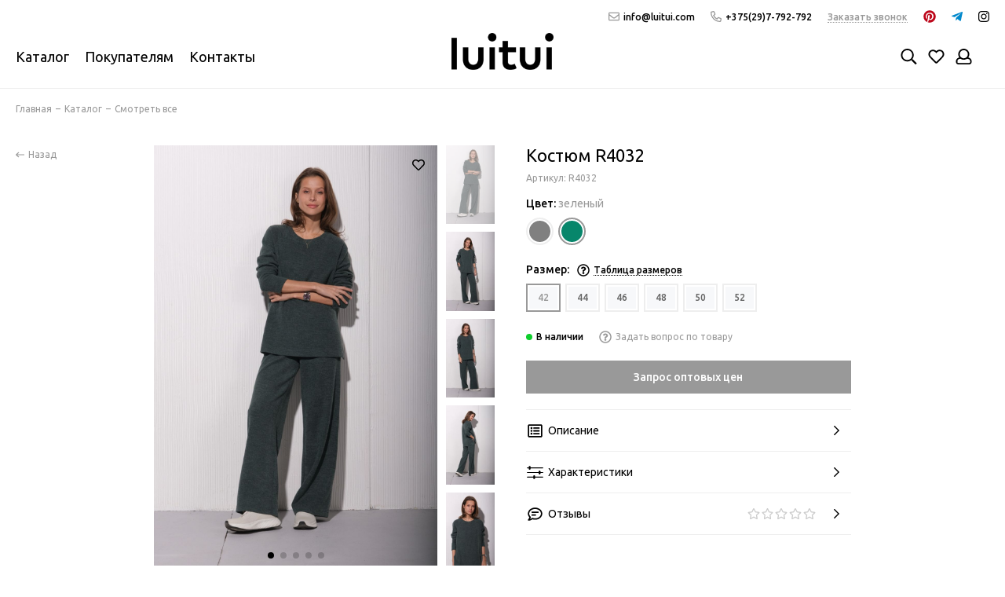

--- FILE ---
content_type: text/html; charset=utf-8
request_url: https://www.luitui.com/product/kostyum-r4032?variant_id=684539769
body_size: 32636
content:
<!doctype html><html lang="ru"><head><meta data-config="{&quot;product_id&quot;:411650844}" name="page-config" content="" /><meta data-config="{&quot;money_with_currency_format&quot;:{&quot;delimiter&quot;:&quot; &quot;,&quot;separator&quot;:&quot;.&quot;,&quot;format&quot;:&quot;%n %u&quot;,&quot;unit&quot;:&quot;RUB&quot;,&quot;show_price_without_cents&quot;:1},&quot;currency_code&quot;:&quot;RUR&quot;,&quot;currency_iso_code&quot;:&quot;RUB&quot;,&quot;default_currency&quot;:{&quot;title&quot;:&quot;Российский рубль&quot;,&quot;code&quot;:&quot;RUR&quot;,&quot;rate&quot;:1.0,&quot;format_string&quot;:&quot;%n %u&quot;,&quot;unit&quot;:&quot;RUB&quot;,&quot;price_separator&quot;:&quot;&quot;,&quot;is_default&quot;:true,&quot;price_delimiter&quot;:&quot;&quot;,&quot;show_price_with_delimiter&quot;:true,&quot;show_price_without_cents&quot;:true},&quot;facebook&quot;:{&quot;pixelActive&quot;:true,&quot;currency_code&quot;:&quot;RUB&quot;,&quot;use_variants&quot;:false},&quot;vk&quot;:{&quot;pixel_active&quot;:null,&quot;price_list_id&quot;:null},&quot;new_ya_metrika&quot;:true,&quot;ecommerce_data_container&quot;:&quot;dataLayer&quot;,&quot;common_js_version&quot;:null,&quot;vue_ui_version&quot;:null,&quot;feedback_captcha_enabled&quot;:&quot;1&quot;,&quot;account_id&quot;:1062412,&quot;hide_items_out_of_stock&quot;:true,&quot;forbid_order_over_existing&quot;:true,&quot;minimum_items_price&quot;:null,&quot;enable_comparison&quot;:true,&quot;locale&quot;:&quot;ru&quot;,&quot;client_group&quot;:null,&quot;consent_to_personal_data&quot;:{&quot;active&quot;:true,&quot;obligatory&quot;:true,&quot;description&quot;:&quot;\u003cp\u003eЯ ознакомлен и согласен с условиями \u003ca href=\&quot;/page/oferta\&quot; target=\&quot;blank\&quot;\u003eоферты и политики конфиденциальности\u003c/a\u003e.\u003c/p\u003e&quot;},&quot;recaptcha_key&quot;:&quot;6LfXhUEmAAAAAOGNQm5_a2Ach-HWlFKD3Sq7vfFj&quot;,&quot;recaptcha_key_v3&quot;:&quot;6LcZi0EmAAAAAPNov8uGBKSHCvBArp9oO15qAhXa&quot;,&quot;yandex_captcha_key&quot;:&quot;ysc1_ec1ApqrRlTZTXotpTnO8PmXe2ISPHxsd9MO3y0rye822b9d2&quot;,&quot;checkout_float_order_content_block&quot;:false,&quot;available_products_characteristics_ids&quot;:[120842592],&quot;sber_id_app_id&quot;:&quot;5b5a3c11-72e5-4871-8649-4cdbab3ba9a4&quot;,&quot;theme_generation&quot;:2,&quot;quick_checkout_captcha_enabled&quot;:false,&quot;max_order_lines_count&quot;:500,&quot;sber_bnpl_min_amount&quot;:1000,&quot;sber_bnpl_max_amount&quot;:150000,&quot;counter_settings&quot;:{&quot;data_layer_name&quot;:&quot;dataLayer&quot;,&quot;new_counters_setup&quot;:false,&quot;add_to_cart_event&quot;:true,&quot;remove_from_cart_event&quot;:true,&quot;add_to_wishlist_event&quot;:true},&quot;site_setting&quot;:{&quot;show_cart_button&quot;:true,&quot;show_service_button&quot;:false,&quot;show_marketplace_button&quot;:false,&quot;show_quick_checkout_button&quot;:false},&quot;warehouses&quot;:[],&quot;captcha_type&quot;:&quot;google&quot;,&quot;human_readable_urls&quot;:false}" name="shop-config" content="" /><meta name='js-evnvironment' content='production' /><meta name='default-locale' content='ru' /><meta name='insales-redefined-api-methods' content="[]" /><script type="text/javascript" src="https://static.insales-cdn.com/assets/static-versioned/v3.72/static/libs/lodash/4.17.21/lodash.min.js"></script>
<!--InsalesCounter -->
<script type="text/javascript">
(function() {
  if (typeof window.__insalesCounterId !== 'undefined') {
    return;
  }

  try {
    Object.defineProperty(window, '__insalesCounterId', {
      value: 1062412,
      writable: true,
      configurable: true
    });
  } catch (e) {
    console.error('InsalesCounter: Failed to define property, using fallback:', e);
    window.__insalesCounterId = 1062412;
  }

  if (typeof window.__insalesCounterId === 'undefined') {
    console.error('InsalesCounter: Failed to set counter ID');
    return;
  }

  let script = document.createElement('script');
  script.async = true;
  script.src = '/javascripts/insales_counter.js?7';
  let firstScript = document.getElementsByTagName('script')[0];
  firstScript.parentNode.insertBefore(script, firstScript);
})();
</script>
<!-- /InsalesCounter -->
      <script>gtmDataLayer = []; gtmDataLayer.push({
      'ecommerce': {
        'detail': {
          'products': [{"id":"411650844","name":"Костюм R4032","category":"","price":"9000.0"}]
         }
       }
    });</script>
      <!-- Google Tag Manager -->
      <script>(function(w,d,s,l,i){w[l]=w[l]||[];w[l].push({'gtm.start':
      new Date().getTime(),event:'gtm.js'});var f=d.getElementsByTagName(s)[0],
      j=d.createElement(s),dl=l!='dataLayer'?'&l='+l:'';j.async=true;j.src=
      'https://www.googletagmanager.com/gtm.js?id='+i+dl;f.parentNode.insertBefore(j,f);
      })(window,document,'script','gtmDataLayer','GTM-N633FVG');
      </script>
      <!-- End Google Tag Manager -->
<meta charset="utf-8"><meta http-equiv="X-UA-Compatible" content="IE=edge,chrome=1"><meta name="viewport" content="width=device-width, initial-scale=1, maximum-scale=1"><meta name="robots" content="index, follow"><title>LUITUI Костюм R4032</title><meta name="description" content=" Костюм R4032.Быстрая доставка.Смотрите все товары в разделе «Смотреть все»"><meta property="og:type" content="website"><link rel="canonical" href="https://www.luitui.com/product/kostyum-r4032"><link rel="preload" as="image" href="https://static.insales-cdn.com/r/WVzPNI3GmE0/rs:fit:550:550:1/plain/images/products/1/7675/791174651/import_files_d6_d626e5a3-89c7-11ee-9830-742f68f7b166_0a44131c-958f-11ee-92aa-f832e4ceb2da.jpeg@webp" imagesrcset="https://static.insales-cdn.com/r/WVzPNI3GmE0/rs:fit:550:550:1/plain/images/products/1/7675/791174651/import_files_d6_d626e5a3-89c7-11ee-9830-742f68f7b166_0a44131c-958f-11ee-92aa-f832e4ceb2da.jpeg@webp 1x, https://static.insales-cdn.com/r/KolgJjPqZKk/rs:fit:1100:1100:1/plain/images/products/1/7675/791174651/import_files_d6_d626e5a3-89c7-11ee-9830-742f68f7b166_0a44131c-958f-11ee-92aa-f832e4ceb2da.jpeg@webp 2x"><meta property="og:url" content="https://www.luitui.com/product/kostyum-r4032"><meta property="og:title" content="Костюм R4032"><meta property="og:description" content="Теплый трикотажный костюм в рубчик состоящий из джемпера и брюк.Брюки прямого силэта на притачном поясе с резинкой. В боковых швах обработаны наклонные карманы.Длина изделия по боковому шву 105 см.Длина изделия по шаговому шву 80 см. Джемпер прямо..."><meta property="og:image" content="https://static.insales-cdn.com/images/products/1/7675/791174651/import_files_d6_d626e5a3-89c7-11ee-9830-742f68f7b166_0a44131c-958f-11ee-92aa-f832e4ceb2da.jpeg"><link href="https://static.insales-cdn.com/files/1/3568/32574960/original/favicon_Luitui_lui_178ef5271290ba65037d2b71ed200cab.png" rel="shortcut icon" type="image/png"><link rel="preconnect" href="https://fonts.googleapis.com"><link rel="preconnect" href="https://fonts.gstatic.com" crossorigin><link rel="preload" href="https://static.insales-cdn.com/assets/1/7864/6274744/1762954589/theme.css" as="style"><link href="https://static.insales-cdn.com/assets/1/7864/6274744/1762954589/theme.css" rel="stylesheet"><style>.product_card-label[data-title="Комплект"], .product-label[data-title="Комплект"] {background-color: #2fb700;}.product_card-label[data-title="Распродано"], .product-label[data-title="Распродано"] {background-color: #000000;}.product_card-label[data-title="Распродажа"], .product-label[data-title="Распродажа"] {background-color: #f8353e;}.product_card-label[data-title="Новинка"], .product-label[data-title="Новинка"] {background-color: #1393f5;}.product_card-label[data-title="Хит продаж"], .product-label[data-title="Хит продаж"] {background-color: #8500ab;}.product_card-label[data-title="Ожидается"], .product-label[data-title="Ожидается"] {background-color: #808080;}.product_card-color[data-title="т. лиловый"] {background: #242f66;}.product_card-color[data-title="белый"] {background: #ffffff;}.product_card-color[data-title="белый/кофейный"] {background: #ffffff linear-gradient(45deg,#ffffff 0%,#ffffff 50%,#7f6558 50%,#7f6558 100%);}.product_card-color[data-title="белый/полынь"] {background: #ffffff linear-gradient(45deg,#ffffff 0%,#ffffff 50%,#565338 50%,#565338 100%);}.product_card-color[data-title="белый/синий"] {background: #ffffff linear-gradient(45deg,#ffffff 0%,#ffffff 50%,#181b36 50%,#181b36 100%);}.product_card-color[data-title="черный"] {background: #000000;}.product_card-color[data-title="черный/белый"] {background: #ffffff linear-gradient(45deg,#ffffff 0%,#ffffff 50%,#000000 50%,#000000 100%);}.product_card-color[data-title="б.песок"] {background: #d7cdce;}.product_card-color[data-title="изумрудный"] {background: #035c58;}.product_card-color[data-title="м.опал"] {background: #ceb2a3;}.product_card-color[data-title="полынь"] {background: #565338;}.product_card-color[data-title="шелк"] {background: #a17d56;}.product_card-color[data-title="экрю"] {background: #e5dbd3;}.product_card-color[data-title="фрез"] {background: #bea09e;}.product_card-color[data-title="голубой"] {background: #bedbf1;}.product_card-color[data-title="песочный"] {background: #d7cdce;}.product_card-color[data-title="морской бриз"] {background: #6f9fa3;}.product_card-color[data-title="красный"] {background: #d40101;}.product_card-color[data-title="темно-зеленый"] {background: #565338;}.product_card-color[data-title="темно-синий"] {background: #181b36;}.product_card-color[data-title="ламинария"] {background: #565338;}.product_card-color[data-title="кремовый/черный"] {background: #fdf4e3 linear-gradient(45deg,#fdf4e3 0%,#fdf4e3 50%,#000000 50%,#000000 100%);}.product_card-color[data-title="белый/черный"] {background: #ffffff linear-gradient(45deg,#ffffff 0%,#ffffff 50%,#000000 50%,#000000 100%);}.product_card-color[data-title="бежевый"] {background: #d7cdce;}.product_card-color[data-title="коричневый"] {background: #41302a;}.product_card-color[data-title="серый"] {background: #808080;}.product_card-color[data-title="бирюзовый"] {background: #00a693;}.product_card-color[data-title="жемчужный"] {background: #bea09e;}.product_card-color[data-title="розовый"] {background: #d9a5b4;}.product_card-color[data-title="зеленый"] {background: #07866b;}.product_card-color[data-title="серый/голубой"] {background: #808080 linear-gradient(45deg,#808080 0%,#808080 50%,#bedbf1 50%,#bedbf1 100%);}.product_card-color[data-title="розовый/серый"] {background: #d9a5b4 linear-gradient(45deg,#d9a5b4 0%,#d9a5b4 50%,#808080 50%,#808080 100%);}.product_card-color[data-title="молочный"] {background: #fdfff5;}.product_card-color[data-title="молочный/серый"] {background: #fdfff5 linear-gradient(45deg,#fdfff5 0%,#fdfff5 50%,#808080 50%,#808080 100%);}.product_card-color[data-title="белый/серый"] {background: #fdfff5 linear-gradient(45deg,#fdfff5 0%,#fdfff5 50%,#808080 50%,#808080 100%);}.product_card-color[data-title="голубой/серый"] {background: #808080 linear-gradient(45deg,#808080 0%,#808080 50%,#bedbf1 50%,#bedbf1 100%);}.product_card-color[data-title="горное озеро"] {background: #007298;}.product_card-color[data-title="пудровый"] {background: #f2e2e7;}.product_card-color[data-title="белый/голубой"] {background: #ffffff linear-gradient(45deg,#ffffff 0%,#ffffff 50%,#b9cbdc 50%,#b9cbdc 100%);}.product_card-color[data-title="белый/лаванда"] {background: #ffffff linear-gradient(45deg,#ffffff 0%,#ffffff 50%,#dcc5d6 50%,#dcc5d6 100%);}.product_card-color[data-title="лаванда"] {background: #d7bfd0;}.product_card-color[data-title="салатовый"] {background: #adff2f;}.product_card-color[data-title="хаки"] {background: #97887c;}.product_card-color[data-title="синий"] {background: #2250ac;}.product_card-color[data-title="сиреневый"] {background: #c5a1af;}.product_card-color[data-title="фуксия"] {background: #b20d49;}.product_card-color[data-title="мятный"] {background: #a4e0cf;}.product_card-color[data-title="желтый"] {background: #fcfbb1;}.product_card-color[data-title="коралловый"] {background: #f53e1d;}.product_card-color[data-title="лососевый"] {background: #ff8c69;}.product_card-color[data-title="графитовый"] {background: #4C514A;}.product_card-color[data-title="ярко-синий"] {background: #0057fa;}.product_card-color[data-title="лиловый"] {background: #746b75;}.product_card-color[data-title="черный меланж"] {background: #000000;}.product_card-color[data-title="черный/полоска"] {background: #000000;}.product_card-color[data-title="карамельный"] {background: #c19a6b;}.product_card-color[data-title="шоколад"] {background: #362312;}.product_card-color[data-title="нефритовый"] {background: #a4e0cf;}.product_card-color[data-title="винный"] {background: #572224;}.product_card-color[data-title="темно-серый"] {background: #63666A;}.product_card-color[data-title="кремовый"] {background: #fdf4e3;}.product_card-color[data-title="светло-розовый"] {background: #fae8e8;}.product_card-color[data-title="персиковый"] {background: #fbf0df;}.product_card-color[data-title="какао"] {background: #875848;}.product_card-color[data-title="светло-голубой"] {background: #c4e4ea;}</style><meta name="theme-color" content="#999999"><meta name="format-detection" content="telephone=no"><meta name="cmsmagazine" content="325a8bc2477444d381d10a2ed1775a4d"><meta name="it-rating" content="it-rat-172a695028d4de2470d3f21443f40199"><!-- Google Fonts --><link rel="preload" href="https://fonts.googleapis.com/css2?family=Ubuntu:wght@400;500&display=swap" as="style"><link rel="stylesheet" href="https://fonts.googleapis.com/css2?family=Ubuntu:wght@400;500&display=swap" media="print" onload="this.media='all'"><noscript><link rel="stylesheet" href="https://fonts.googleapis.com/css2?family=Ubuntu:wght@400;500&display=swap"></noscript><!-- // --><link rel="preload" as="script" href="https://static.insales-cdn.com/assets/common-js/common.v2.25.28.js"><link rel="preload" as="script" href="https://static.insales-cdn.com/assets/1/7864/6274744/1762954589/plugins.js"><link rel="preload" as="image" href="https://static.insales-cdn.com/assets/1/7864/6274744/1762954589/logo.png">  <script charset="UTF-8" src="//web.webpushs.com/js/push/08f6ec99aab5674e503227cbca5067ce_1.js" async></script><meta name='product-id' content='411650844' />
</head><body id="body" class="layout layout--full"><div class="layout-page"><div class="insales-section insales-section-header"><header><!--noindex--><div class="header-panel d-none d-lg-block"><div class="container"><div class="row align-items-center"><div class="col"></div><div class="col-auto"><div class="contacts contacts--header"><ul class="contacts-items list-unstyled"><li class="contacts-item"><a href="mailto:info@luitui.com"><span class="far fa-envelope"></span>info@luitui.com</a></li><li class="contacts-item"><a href="tel:+375(29)7-792-792"><span class="far fa-phone" data-fa-transform="flip-h"></span>+375(29)7-792-792</a></li><li class="contacts-item"><span class="contacts-item-callback js-messages" data-target="callback" data-type="form">Заказать звонок</span></li></ul></div></div><div class="col-auto text-right"><div class="social social--header"><ul class="social-items list-unstyled"><li class="social-item social-item--pinterest"><a href="https://pinterest.com/luitui_brand" rel="noopener noreferrer nofollow" target="_blank"><span class="fab fa-pinterest"></span></a></li><li class="social-item social-item--telegram-plane"><a href="https://t.me/luitui_brand" rel="noopener noreferrer nofollow" target="_blank"><span class="fab fa-telegram-plane"></span></a></li><li class="social-item social-item--instagram"><a href="https://www.instagram.com/luitui.brand/" rel="noopener noreferrer nofollow" target="_blank"><span class="fab fa-instagram"></span></a></li></ul></div></div></div></div></div><!--/noindex--><div class="header-main js-header-menu header-main--min"><div class="container"><div class="row align-items-center"><div class="col-12 col-lg-4 d-none d-lg-block"><ul class="header-nav"><li class="header-nav-item"><a href="/collection/all">Каталог</a><div class="user_icons-popup"><div class="popup popup--4x"><div class="row no-gutters"><div class="col"><ul class="list-unstyled"><li><a href="/collection/sale">SALE</a></li><li><a href="/collection/bryuki-i-shorty">Брюки и шорты</a></li><li><a href="/collection/dzhemperyfutbolki-i-topy">Джемперы, футболки и топы</a></li><li><a href="/collection/platya-i-sarafany">Платья и сарафаны</a></li><li><a href="/collection/kostyumy-i-komplekty">Костюмы и комплекты</a></li></ul></div><div class="col"><ul class="list-unstyled"><li><a href="/collection/zhakety">Жакеты и жилеты</a></li><li><a href="/collection/bluzki-i-rubashki">Блузки и рубашки</a></li><li><a href="/collection/yubki">Юбки</a></li><li><a href="/collection/all-2">Смотреть все</a></li></ul></div><div class="col"><a href="/collection/all" class="header-nav-bnr"><img src="https://static.insales-cdn.com/files/1/2169/104908921/original/Luitui_R1098_one_size__42-46__платье___шоколад_____4_.jpg" class="img-fluid" alt="DotStore: Баннеры в меню Блок 1"></a></div><div class="col"><a href="javascript:void(0);" class="header-nav-bnr"><img src="https://static.insales-cdn.com/files/1/6961/111287089/original/0805.jpg" class="img-fluid" alt="DotStore: Баннеры в меню Блок 2"></a></div></div></div></div></li><li class="header-nav-item"><a href="javascript:void(0);">Покупателям</a><div class="user_icons-popup"><div class="popup popup--4x"><div class="row no-gutters"><div class="col"><ul class="list-unstyled"><li class="is-title">Покупателям</li><li class="is-sub"><a href="/page/gde-kupit">Где купить</a></li></ul></div><div class="col"><ul class="list-unstyled"><li class="is-title">Оптовым клиентам</li><li class="is-sub"><a href="/page/usloviya">Условия</a></li><li class="is-sub"><a href="/page/oplata-i-dostavka">Оплата и доставка</a></li></ul></div><div class="col"><a href="javascript:void(0);" class="header-nav-bnr"><img src="https://static.insales-cdn.com/files/1/7241/111287369/original/1212.jpg" class="img-fluid" alt="DotStore: Баннеры в меню (покупателям) Блок 2"></a></div><div class="col"><a href="/collection/all" class="header-nav-bnr"><img src="https://static.insales-cdn.com/files/1/6401/67713281/original/0904.jpg" class="img-fluid" alt="DotStore: Баннеры в меню (покупателям) Блок 1"></a></div></div></div></div></li><li class="header-nav-item"><a href="/page/contacts">Контакты</a></li></ul></div><div class="col-12 col-lg-4 text-center d-none d-lg-block"><a href="https://www.luitui.com" class="logo"><img src="https://static.insales-cdn.com/assets/1/7864/6274744/1762954589/logo.png" alt="LUITUI" class="img-fluid" width="200" height="100"></a></div><div class="col-12 col-lg-4 text-right"><div class="user_icons user_icons-main js-clone is-inside d-inline-block text-left"><ul class="user_icons-items list-unstyled d-flex d-lg-block"><li class="user_icons-item user_icons-item-menu d-inline-block d-lg-none js-user_icons-item"><button class="user_icons-icon user_icons-icon-menu js-user_icons-icon-menu"><span class="far fa-bars"></span></button><div class="user_icons-popup"><div class="popup js-popup-menu overflow-hidden"><div class="popup-scroll js-popup-scroll"><div class="popup-title">Меню<button class="button button--empty button--icon popup-close js-popup-close"><span class="far fa-times fa-lg"></span></button></div><ul class="popup-content popup-content-menu js-popup-content-menu"></ul><ul class="popup-content popup-content-menu popup-content-links list-unstyled"><li class="popup-content-link"><a href="javascript:void(0);" class="js-subcol-toggle" data-target="sub-clients-menu">Покупателям<span class="far fa-chevron-right"></span></a><div class="subcol-toggle js-sub-clients-menu" style="display: none;"><div class="popup-content-link"><a href="/page/gde-kupit">Где купить</a></div></div></li><li class="popup-content-link"><a href="javascript:void(0);" class="js-subcol-toggle" data-target="sub-wholesale-menu">Оптовым клиентам<span class="far fa-chevron-right"></span></a><div class="subcol-toggle js-sub-wholesale-menu" style="display: none;"><div class="popup-content-link"><a href="/page/usloviya">Условия</a></div><div class="popup-content-link"><a href="/page/oplata-i-dostavka">Оплата и доставка</a></div></div></li><li class="popup-content-link"><a href="/page/contacts">Контакты</a></li></ul><div class="popup-content popup-content-contacts"><div class="row no-gutters popup-content-contacts-item"><div class="col-auto"><span class="far fa-phone fa-fw" data-fa-transform="flip-h"></span></div><div class="col"><a href="tel:+375(29)7-792-792">+375(29)7-792-792</a></div></div><div class="row no-gutters popup-content-contacts-item"><div class="col-auto"><span class="far fa-envelope fa-fw"></span></div><div class="col"><a href="mailto:info@luitui.com">info@luitui.com</a></div></div><div class="popup-content-contacts-messengers"><div class="messengers messengers--header"><ul class="messengers-items list-unstyled"><li class="messengers-item messengers-item--telegram-plane"><a href="http://t.me/Luitui_bot" rel="noopener noreferrer nofollow" target="_blank"><span class="fab fa-telegram-plane"></span></a></li></ul></div></div></div></div></div><div class="popup-shade js-popup-close"></div></div></li><li class="user_icons-item user_icons-item-search_mobile js-user_icons-item d-inline-block d-lg-none"><span class="user_icons-icon"><span class="far fa-search fa-fw"></span></span><div class="user_icons-popup"><div class="popup"><div class="popup-title">Поиск<button class="button button--empty button--icon popup-close js-popup-close"><span class="far fa-times fa-lg"></span></button></div><div class="popup-content popup-content-menu popup-content-search"><div class="search search--popup"><form action="/search" method="get" class="search-form" role="search"><input type="search" name="q" class="search-input" placeholder="Поиск по каталогу…" autocomplete="off" required><span class="search-voice-trigger"><span class="fas fa-microphone"></span></span><button type="submit" class="search-button"><span class="far fa-search"></span></button></form></div></div></div><div class="popup-shade js-popup-close"></div></div></li><li class="user_icons-item user_icons-item-logo d-inline-block d-lg-none"><a href="https://www.luitui.com" class="logo"><img src="https://static.insales-cdn.com/assets/1/7864/6274744/1762954589/logo.png" alt="LUITUI" class="img-fluid" width="200" height="100"></a></li><li class="user_icons-item user_icons-item-search d-none d-lg-inline-block"><span class="user_icons-icon js-user_icons-icon-search"><span class="far fa-search fa-fw"></span></span><div class="search search--header js-search-slide"><form action="/search" method="get" class="search-form" role="search"><input type="search" name="q" class="search-input js-search-input" placeholder="Поиск по каталогу…" autocomplete="off" required><span class="search-voice-trigger"><span class="fas fa-microphone"></span></span><button type="submit" class="search-button"><span class="far fa-search"></span></button><div class="search-results js-search-results"></div></form></div></li><li class="user_icons-item js-user_icons-item"><a href="/favorites" class="user_icons-icon js-user_icons-icon-favorites"><span class="far fa-heart fa-fw"></span><span class="bage bage-favorites js-bage-favorites"></span></a><div class="user_icons-popup"><div class="popup"><div class="popup-title">Избранное<button class="button button--empty button--icon popup-close js-popup-close"><span class="far fa-times fa-lg"></span></button></div><div class="js-popup-favorites"></div></div><div class="popup-shade js-popup-close"></div></div></li><li class="user_icons-item js-user_icons-item nav-hide"><a href="/client_account/login" class="user_icons-icon"><span class="far fa-user fa-fw"></span></a><div class="user_icons-popup"><div class="popup popup-client_new"><div class="popup-title">Личный кабинет<button class="button button--empty button--icon popup-close js-popup-close"><span class="far fa-times fa-lg"></span></button></div><div class="popup--empty text-center"><span class="far fa-user fa-3x"></span><div class="dropdown_products-action"><div class="row"><div class="col-6"><a href="/client_account/login" class="button button--primary button--block button--small">Авторизация</a></div><div class="col-6"><a href="/client_account/contacts/new" class="button button--secondary button--block button--small">Регистрация</a></div></div></div></div></div><div class="popup-shade js-popup-close"></div></div></li></ul></div></div></div></div></div><div class="d-none"><nav class="nav-collections nav-collections--dropdown js-nav-collections js-nav-collections-trigger js-clone" data-target="dorpdown" data-clone-target="js-nav-sidebar-clone"><ul class="list-unstyled"><li data-collection-id="30078352"><a href="/collection/sale">SALE</a></li><li data-collection-id="20613147"><a href="/collection/bryuki-i-shorty">Брюки и шорты</a></li><li data-collection-id="20613082"><a href="/collection/dzhemperyfutbolki-i-topy">Джемперы, футболки и топы</a></li><li data-collection-id="20613060"><a href="/collection/platya-i-sarafany">Платья и сарафаны</a></li><li data-collection-id="20613115"><a href="/collection/kostyumy-i-komplekty">Костюмы и комплекты</a></li><li data-collection-id="20613163"><a href="/collection/zhakety">Жакеты и жилеты</a></li><li data-collection-id="20613130"><a href="/collection/bluzki-i-rubashki">Блузки и рубашки</a></li><li data-collection-id="20613193"><a href="/collection/yubki">Юбки</a></li><li data-collection-id="21312517"><a href="/collection/all-2">Смотреть все</a></li></ul></nav></div></header></div><div class="insales-section insales-section-breadcrumb"><div class="breadcrumbs"><div class="container"><div class="row"><div class="col-12"><ul class="breadcrumb list-unstyled" itemscope itemtype="http://schema.org/BreadcrumbList"><li class="breadcrumb-item" itemprop="itemListElement" itemscope itemtype="http://schema.org/ListItem"><a class="breadcrumb-link" href="https://www.luitui.com" itemprop="item"><span itemprop="name">Главная</span><meta itemprop="position" content="0"></a></li><li class="breadcrumb-item" itemprop="itemListElement" itemscope itemtype="http://schema.org/ListItem"><a class="breadcrumb-link" href="/collection/all" itemprop="item"><span itemprop="name">Каталог</span><meta itemprop="position" content="1"></a></li><li class="breadcrumb-item" itemprop="itemListElement" itemscope itemtype="http://schema.org/ListItem"><a class="breadcrumb-link" href="/collection/all-2" itemprop="item"><span itemprop="name">Смотреть все</span><meta itemprop="position" content="2"></a></li></ul></div></div></div></div></div><div itemscope itemtype="http://schema.org/Product" data-recently-view="411650844"><div class="insales-section insales-section-product"><div class="container"><div class="product-back"><a href="javascript:history.back();" class="button button--empty button--small"><span class="far fa-long-arrow-left"></span><span>Назад</span></a></div><div class="row justify-content-center"><div class="col-12 col-lg-6 col-xl-4-alt"><div class="product-images js-product-images"><div hidden data-slider-id="684662310" data-slider-main="https://static.insales-cdn.com/r/A0maOH9ExdE/rs:fit:1100:0:1/plain/images/products/1/7685/791174661/import_files_d6_d626e5a3-89c7-11ee-9830-742f68f7b166_0a441330-958f-11ee-92aa-f832e4ceb2da.jpeg@jpg|https://static.insales-cdn.com/r/FE40tODZd9w/rs:fit:1100:0:1/plain/images/products/1/7687/791174663/import_files_d6_d626e5a3-89c7-11ee-9830-742f68f7b166_0a441331-958f-11ee-92aa-f832e4ceb2da.jpeg@jpg|https://static.insales-cdn.com/r/WB74Sy5pJT4/rs:fit:1100:0:1/plain/images/products/1/7690/791174666/import_files_d6_d626e5a3-89c7-11ee-9830-742f68f7b166_0a441333-958f-11ee-92aa-f832e4ceb2da.jpeg@jpg|https://static.insales-cdn.com/r/V8RA2l5q9lY/rs:fit:1100:0:1/plain/images/products/1/7691/791174667/import_files_d6_d626e5a3-89c7-11ee-9830-742f68f7b166_0a441334-958f-11ee-92aa-f832e4ceb2da.jpeg@jpg|https://static.insales-cdn.com/r/qG9SQYUuEQg/rs:fit:1100:0:1/plain/images/products/1/7689/791174665/import_files_d6_d626e5a3-89c7-11ee-9830-742f68f7b166_0a441332-958f-11ee-92aa-f832e4ceb2da.jpeg@jpg" data-slider-thumb="https://static.insales-cdn.com/r/v0VWfY9R9RY/rs:fit:200:0:1/plain/images/products/1/7685/791174661/medium_import_files_d6_d626e5a3-89c7-11ee-9830-742f68f7b166_0a441330-958f-11ee-92aa-f832e4ceb2da.jpeg@jpg|https://static.insales-cdn.com/r/ApPZ8FN7LaU/rs:fit:200:0:1/plain/images/products/1/7687/791174663/medium_import_files_d6_d626e5a3-89c7-11ee-9830-742f68f7b166_0a441331-958f-11ee-92aa-f832e4ceb2da.jpeg@jpg|https://static.insales-cdn.com/r/XwayvjKQiik/rs:fit:200:0:1/plain/images/products/1/7690/791174666/medium_import_files_d6_d626e5a3-89c7-11ee-9830-742f68f7b166_0a441333-958f-11ee-92aa-f832e4ceb2da.jpeg@jpg|https://static.insales-cdn.com/r/Lr5jTeuMAeg/rs:fit:200:0:1/plain/images/products/1/7691/791174667/medium_import_files_d6_d626e5a3-89c7-11ee-9830-742f68f7b166_0a441334-958f-11ee-92aa-f832e4ceb2da.jpeg@jpg|https://static.insales-cdn.com/r/XwasAuVd77A/rs:fit:200:0:1/plain/images/products/1/7689/791174665/medium_import_files_d6_d626e5a3-89c7-11ee-9830-742f68f7b166_0a441332-958f-11ee-92aa-f832e4ceb2da.jpeg@jpg"></div><div hidden data-slider-id="684662309" data-slider-main="https://static.insales-cdn.com/r/A0maOH9ExdE/rs:fit:1100:0:1/plain/images/products/1/7685/791174661/import_files_d6_d626e5a3-89c7-11ee-9830-742f68f7b166_0a441330-958f-11ee-92aa-f832e4ceb2da.jpeg@jpg|https://static.insales-cdn.com/r/FE40tODZd9w/rs:fit:1100:0:1/plain/images/products/1/7687/791174663/import_files_d6_d626e5a3-89c7-11ee-9830-742f68f7b166_0a441331-958f-11ee-92aa-f832e4ceb2da.jpeg@jpg|https://static.insales-cdn.com/r/WB74Sy5pJT4/rs:fit:1100:0:1/plain/images/products/1/7690/791174666/import_files_d6_d626e5a3-89c7-11ee-9830-742f68f7b166_0a441333-958f-11ee-92aa-f832e4ceb2da.jpeg@jpg|https://static.insales-cdn.com/r/V8RA2l5q9lY/rs:fit:1100:0:1/plain/images/products/1/7691/791174667/import_files_d6_d626e5a3-89c7-11ee-9830-742f68f7b166_0a441334-958f-11ee-92aa-f832e4ceb2da.jpeg@jpg|https://static.insales-cdn.com/r/qG9SQYUuEQg/rs:fit:1100:0:1/plain/images/products/1/7689/791174665/import_files_d6_d626e5a3-89c7-11ee-9830-742f68f7b166_0a441332-958f-11ee-92aa-f832e4ceb2da.jpeg@jpg" data-slider-thumb="https://static.insales-cdn.com/r/v0VWfY9R9RY/rs:fit:200:0:1/plain/images/products/1/7685/791174661/medium_import_files_d6_d626e5a3-89c7-11ee-9830-742f68f7b166_0a441330-958f-11ee-92aa-f832e4ceb2da.jpeg@jpg|https://static.insales-cdn.com/r/ApPZ8FN7LaU/rs:fit:200:0:1/plain/images/products/1/7687/791174663/medium_import_files_d6_d626e5a3-89c7-11ee-9830-742f68f7b166_0a441331-958f-11ee-92aa-f832e4ceb2da.jpeg@jpg|https://static.insales-cdn.com/r/XwayvjKQiik/rs:fit:200:0:1/plain/images/products/1/7690/791174666/medium_import_files_d6_d626e5a3-89c7-11ee-9830-742f68f7b166_0a441333-958f-11ee-92aa-f832e4ceb2da.jpeg@jpg|https://static.insales-cdn.com/r/Lr5jTeuMAeg/rs:fit:200:0:1/plain/images/products/1/7691/791174667/medium_import_files_d6_d626e5a3-89c7-11ee-9830-742f68f7b166_0a441334-958f-11ee-92aa-f832e4ceb2da.jpeg@jpg|https://static.insales-cdn.com/r/XwasAuVd77A/rs:fit:200:0:1/plain/images/products/1/7689/791174665/medium_import_files_d6_d626e5a3-89c7-11ee-9830-742f68f7b166_0a441332-958f-11ee-92aa-f832e4ceb2da.jpeg@jpg"></div><div hidden data-slider-id="684662308" data-slider-main="https://static.insales-cdn.com/r/A0maOH9ExdE/rs:fit:1100:0:1/plain/images/products/1/7685/791174661/import_files_d6_d626e5a3-89c7-11ee-9830-742f68f7b166_0a441330-958f-11ee-92aa-f832e4ceb2da.jpeg@jpg|https://static.insales-cdn.com/r/FE40tODZd9w/rs:fit:1100:0:1/plain/images/products/1/7687/791174663/import_files_d6_d626e5a3-89c7-11ee-9830-742f68f7b166_0a441331-958f-11ee-92aa-f832e4ceb2da.jpeg@jpg|https://static.insales-cdn.com/r/WB74Sy5pJT4/rs:fit:1100:0:1/plain/images/products/1/7690/791174666/import_files_d6_d626e5a3-89c7-11ee-9830-742f68f7b166_0a441333-958f-11ee-92aa-f832e4ceb2da.jpeg@jpg|https://static.insales-cdn.com/r/V8RA2l5q9lY/rs:fit:1100:0:1/plain/images/products/1/7691/791174667/import_files_d6_d626e5a3-89c7-11ee-9830-742f68f7b166_0a441334-958f-11ee-92aa-f832e4ceb2da.jpeg@jpg|https://static.insales-cdn.com/r/qG9SQYUuEQg/rs:fit:1100:0:1/plain/images/products/1/7689/791174665/import_files_d6_d626e5a3-89c7-11ee-9830-742f68f7b166_0a441332-958f-11ee-92aa-f832e4ceb2da.jpeg@jpg" data-slider-thumb="https://static.insales-cdn.com/r/v0VWfY9R9RY/rs:fit:200:0:1/plain/images/products/1/7685/791174661/medium_import_files_d6_d626e5a3-89c7-11ee-9830-742f68f7b166_0a441330-958f-11ee-92aa-f832e4ceb2da.jpeg@jpg|https://static.insales-cdn.com/r/ApPZ8FN7LaU/rs:fit:200:0:1/plain/images/products/1/7687/791174663/medium_import_files_d6_d626e5a3-89c7-11ee-9830-742f68f7b166_0a441331-958f-11ee-92aa-f832e4ceb2da.jpeg@jpg|https://static.insales-cdn.com/r/XwayvjKQiik/rs:fit:200:0:1/plain/images/products/1/7690/791174666/medium_import_files_d6_d626e5a3-89c7-11ee-9830-742f68f7b166_0a441333-958f-11ee-92aa-f832e4ceb2da.jpeg@jpg|https://static.insales-cdn.com/r/Lr5jTeuMAeg/rs:fit:200:0:1/plain/images/products/1/7691/791174667/medium_import_files_d6_d626e5a3-89c7-11ee-9830-742f68f7b166_0a441334-958f-11ee-92aa-f832e4ceb2da.jpeg@jpg|https://static.insales-cdn.com/r/XwasAuVd77A/rs:fit:200:0:1/plain/images/products/1/7689/791174665/medium_import_files_d6_d626e5a3-89c7-11ee-9830-742f68f7b166_0a441332-958f-11ee-92aa-f832e4ceb2da.jpeg@jpg"></div><div hidden data-slider-id="684662307" data-slider-main="https://static.insales-cdn.com/r/A0maOH9ExdE/rs:fit:1100:0:1/plain/images/products/1/7685/791174661/import_files_d6_d626e5a3-89c7-11ee-9830-742f68f7b166_0a441330-958f-11ee-92aa-f832e4ceb2da.jpeg@jpg|https://static.insales-cdn.com/r/FE40tODZd9w/rs:fit:1100:0:1/plain/images/products/1/7687/791174663/import_files_d6_d626e5a3-89c7-11ee-9830-742f68f7b166_0a441331-958f-11ee-92aa-f832e4ceb2da.jpeg@jpg|https://static.insales-cdn.com/r/WB74Sy5pJT4/rs:fit:1100:0:1/plain/images/products/1/7690/791174666/import_files_d6_d626e5a3-89c7-11ee-9830-742f68f7b166_0a441333-958f-11ee-92aa-f832e4ceb2da.jpeg@jpg|https://static.insales-cdn.com/r/V8RA2l5q9lY/rs:fit:1100:0:1/plain/images/products/1/7691/791174667/import_files_d6_d626e5a3-89c7-11ee-9830-742f68f7b166_0a441334-958f-11ee-92aa-f832e4ceb2da.jpeg@jpg|https://static.insales-cdn.com/r/qG9SQYUuEQg/rs:fit:1100:0:1/plain/images/products/1/7689/791174665/import_files_d6_d626e5a3-89c7-11ee-9830-742f68f7b166_0a441332-958f-11ee-92aa-f832e4ceb2da.jpeg@jpg" data-slider-thumb="https://static.insales-cdn.com/r/v0VWfY9R9RY/rs:fit:200:0:1/plain/images/products/1/7685/791174661/medium_import_files_d6_d626e5a3-89c7-11ee-9830-742f68f7b166_0a441330-958f-11ee-92aa-f832e4ceb2da.jpeg@jpg|https://static.insales-cdn.com/r/ApPZ8FN7LaU/rs:fit:200:0:1/plain/images/products/1/7687/791174663/medium_import_files_d6_d626e5a3-89c7-11ee-9830-742f68f7b166_0a441331-958f-11ee-92aa-f832e4ceb2da.jpeg@jpg|https://static.insales-cdn.com/r/XwayvjKQiik/rs:fit:200:0:1/plain/images/products/1/7690/791174666/medium_import_files_d6_d626e5a3-89c7-11ee-9830-742f68f7b166_0a441333-958f-11ee-92aa-f832e4ceb2da.jpeg@jpg|https://static.insales-cdn.com/r/Lr5jTeuMAeg/rs:fit:200:0:1/plain/images/products/1/7691/791174667/medium_import_files_d6_d626e5a3-89c7-11ee-9830-742f68f7b166_0a441334-958f-11ee-92aa-f832e4ceb2da.jpeg@jpg|https://static.insales-cdn.com/r/XwasAuVd77A/rs:fit:200:0:1/plain/images/products/1/7689/791174665/medium_import_files_d6_d626e5a3-89c7-11ee-9830-742f68f7b166_0a441332-958f-11ee-92aa-f832e4ceb2da.jpeg@jpg"></div><div hidden data-slider-id="684662306" data-slider-main="https://static.insales-cdn.com/r/A0maOH9ExdE/rs:fit:1100:0:1/plain/images/products/1/7685/791174661/import_files_d6_d626e5a3-89c7-11ee-9830-742f68f7b166_0a441330-958f-11ee-92aa-f832e4ceb2da.jpeg@jpg|https://static.insales-cdn.com/r/FE40tODZd9w/rs:fit:1100:0:1/plain/images/products/1/7687/791174663/import_files_d6_d626e5a3-89c7-11ee-9830-742f68f7b166_0a441331-958f-11ee-92aa-f832e4ceb2da.jpeg@jpg|https://static.insales-cdn.com/r/WB74Sy5pJT4/rs:fit:1100:0:1/plain/images/products/1/7690/791174666/import_files_d6_d626e5a3-89c7-11ee-9830-742f68f7b166_0a441333-958f-11ee-92aa-f832e4ceb2da.jpeg@jpg|https://static.insales-cdn.com/r/V8RA2l5q9lY/rs:fit:1100:0:1/plain/images/products/1/7691/791174667/import_files_d6_d626e5a3-89c7-11ee-9830-742f68f7b166_0a441334-958f-11ee-92aa-f832e4ceb2da.jpeg@jpg|https://static.insales-cdn.com/r/qG9SQYUuEQg/rs:fit:1100:0:1/plain/images/products/1/7689/791174665/import_files_d6_d626e5a3-89c7-11ee-9830-742f68f7b166_0a441332-958f-11ee-92aa-f832e4ceb2da.jpeg@jpg" data-slider-thumb="https://static.insales-cdn.com/r/v0VWfY9R9RY/rs:fit:200:0:1/plain/images/products/1/7685/791174661/medium_import_files_d6_d626e5a3-89c7-11ee-9830-742f68f7b166_0a441330-958f-11ee-92aa-f832e4ceb2da.jpeg@jpg|https://static.insales-cdn.com/r/ApPZ8FN7LaU/rs:fit:200:0:1/plain/images/products/1/7687/791174663/medium_import_files_d6_d626e5a3-89c7-11ee-9830-742f68f7b166_0a441331-958f-11ee-92aa-f832e4ceb2da.jpeg@jpg|https://static.insales-cdn.com/r/XwayvjKQiik/rs:fit:200:0:1/plain/images/products/1/7690/791174666/medium_import_files_d6_d626e5a3-89c7-11ee-9830-742f68f7b166_0a441333-958f-11ee-92aa-f832e4ceb2da.jpeg@jpg|https://static.insales-cdn.com/r/Lr5jTeuMAeg/rs:fit:200:0:1/plain/images/products/1/7691/791174667/medium_import_files_d6_d626e5a3-89c7-11ee-9830-742f68f7b166_0a441334-958f-11ee-92aa-f832e4ceb2da.jpeg@jpg|https://static.insales-cdn.com/r/XwasAuVd77A/rs:fit:200:0:1/plain/images/products/1/7689/791174665/medium_import_files_d6_d626e5a3-89c7-11ee-9830-742f68f7b166_0a441332-958f-11ee-92aa-f832e4ceb2da.jpeg@jpg"></div><div hidden data-slider-id="684539769" data-slider-main="https://static.insales-cdn.com/r/7ZWnx9cdyac/rs:fit:1100:0:1/plain/images/products/1/7675/791174651/import_files_d6_d626e5a3-89c7-11ee-9830-742f68f7b166_0a44131c-958f-11ee-92aa-f832e4ceb2da.jpeg@jpg|https://static.insales-cdn.com/r/s3HZCtJUe3k/rs:fit:1100:0:1/plain/images/products/1/7679/791174655/import_files_d6_d626e5a3-89c7-11ee-9830-742f68f7b166_0a44131d-958f-11ee-92aa-f832e4ceb2da.jpeg@jpg|https://static.insales-cdn.com/r/kvMjlsAw4h0/rs:fit:1100:0:1/plain/images/products/1/7681/791174657/import_files_d6_d626e5a3-89c7-11ee-9830-742f68f7b166_0a44131e-958f-11ee-92aa-f832e4ceb2da.jpeg@jpg|https://static.insales-cdn.com/r/gdD2XHLvKjo/rs:fit:1100:0:1/plain/images/products/1/7684/791174660/import_files_d6_d626e5a3-89c7-11ee-9830-742f68f7b166_0a441320-958f-11ee-92aa-f832e4ceb2da.jpeg@jpg|https://static.insales-cdn.com/r/ESNuaE_-utw/rs:fit:1100:0:1/plain/images/products/1/7682/791174658/import_files_d6_d626e5a3-89c7-11ee-9830-742f68f7b166_0a44131f-958f-11ee-92aa-f832e4ceb2da.jpeg@jpg" data-slider-thumb="https://static.insales-cdn.com/r/Drtldm9gr4k/rs:fit:200:0:1/plain/images/products/1/7675/791174651/medium_import_files_d6_d626e5a3-89c7-11ee-9830-742f68f7b166_0a44131c-958f-11ee-92aa-f832e4ceb2da.jpeg@jpg|https://static.insales-cdn.com/r/dluj8nquyHo/rs:fit:200:0:1/plain/images/products/1/7679/791174655/medium_import_files_d6_d626e5a3-89c7-11ee-9830-742f68f7b166_0a44131d-958f-11ee-92aa-f832e4ceb2da.jpeg@jpg|https://static.insales-cdn.com/r/YUxWQVX0kh0/rs:fit:200:0:1/plain/images/products/1/7681/791174657/medium_import_files_d6_d626e5a3-89c7-11ee-9830-742f68f7b166_0a44131e-958f-11ee-92aa-f832e4ceb2da.jpeg@jpg|https://static.insales-cdn.com/r/AtIC9OsZkyQ/rs:fit:200:0:1/plain/images/products/1/7684/791174660/medium_import_files_d6_d626e5a3-89c7-11ee-9830-742f68f7b166_0a441320-958f-11ee-92aa-f832e4ceb2da.jpeg@jpg|https://static.insales-cdn.com/r/8qJkRyvQQ0A/rs:fit:200:0:1/plain/images/products/1/7682/791174658/medium_import_files_d6_d626e5a3-89c7-11ee-9830-742f68f7b166_0a44131f-958f-11ee-92aa-f832e4ceb2da.jpeg@jpg"></div><div hidden data-slider-id="684539772" data-slider-main="https://static.insales-cdn.com/r/7ZWnx9cdyac/rs:fit:1100:0:1/plain/images/products/1/7675/791174651/import_files_d6_d626e5a3-89c7-11ee-9830-742f68f7b166_0a44131c-958f-11ee-92aa-f832e4ceb2da.jpeg@jpg|https://static.insales-cdn.com/r/s3HZCtJUe3k/rs:fit:1100:0:1/plain/images/products/1/7679/791174655/import_files_d6_d626e5a3-89c7-11ee-9830-742f68f7b166_0a44131d-958f-11ee-92aa-f832e4ceb2da.jpeg@jpg|https://static.insales-cdn.com/r/kvMjlsAw4h0/rs:fit:1100:0:1/plain/images/products/1/7681/791174657/import_files_d6_d626e5a3-89c7-11ee-9830-742f68f7b166_0a44131e-958f-11ee-92aa-f832e4ceb2da.jpeg@jpg|https://static.insales-cdn.com/r/gdD2XHLvKjo/rs:fit:1100:0:1/plain/images/products/1/7684/791174660/import_files_d6_d626e5a3-89c7-11ee-9830-742f68f7b166_0a441320-958f-11ee-92aa-f832e4ceb2da.jpeg@jpg|https://static.insales-cdn.com/r/ESNuaE_-utw/rs:fit:1100:0:1/plain/images/products/1/7682/791174658/import_files_d6_d626e5a3-89c7-11ee-9830-742f68f7b166_0a44131f-958f-11ee-92aa-f832e4ceb2da.jpeg@jpg" data-slider-thumb="https://static.insales-cdn.com/r/Drtldm9gr4k/rs:fit:200:0:1/plain/images/products/1/7675/791174651/medium_import_files_d6_d626e5a3-89c7-11ee-9830-742f68f7b166_0a44131c-958f-11ee-92aa-f832e4ceb2da.jpeg@jpg|https://static.insales-cdn.com/r/dluj8nquyHo/rs:fit:200:0:1/plain/images/products/1/7679/791174655/medium_import_files_d6_d626e5a3-89c7-11ee-9830-742f68f7b166_0a44131d-958f-11ee-92aa-f832e4ceb2da.jpeg@jpg|https://static.insales-cdn.com/r/YUxWQVX0kh0/rs:fit:200:0:1/plain/images/products/1/7681/791174657/medium_import_files_d6_d626e5a3-89c7-11ee-9830-742f68f7b166_0a44131e-958f-11ee-92aa-f832e4ceb2da.jpeg@jpg|https://static.insales-cdn.com/r/AtIC9OsZkyQ/rs:fit:200:0:1/plain/images/products/1/7684/791174660/medium_import_files_d6_d626e5a3-89c7-11ee-9830-742f68f7b166_0a441320-958f-11ee-92aa-f832e4ceb2da.jpeg@jpg|https://static.insales-cdn.com/r/8qJkRyvQQ0A/rs:fit:200:0:1/plain/images/products/1/7682/791174658/medium_import_files_d6_d626e5a3-89c7-11ee-9830-742f68f7b166_0a44131f-958f-11ee-92aa-f832e4ceb2da.jpeg@jpg"></div><div hidden data-slider-id="684539775" data-slider-main="https://static.insales-cdn.com/r/7ZWnx9cdyac/rs:fit:1100:0:1/plain/images/products/1/7675/791174651/import_files_d6_d626e5a3-89c7-11ee-9830-742f68f7b166_0a44131c-958f-11ee-92aa-f832e4ceb2da.jpeg@jpg|https://static.insales-cdn.com/r/s3HZCtJUe3k/rs:fit:1100:0:1/plain/images/products/1/7679/791174655/import_files_d6_d626e5a3-89c7-11ee-9830-742f68f7b166_0a44131d-958f-11ee-92aa-f832e4ceb2da.jpeg@jpg|https://static.insales-cdn.com/r/kvMjlsAw4h0/rs:fit:1100:0:1/plain/images/products/1/7681/791174657/import_files_d6_d626e5a3-89c7-11ee-9830-742f68f7b166_0a44131e-958f-11ee-92aa-f832e4ceb2da.jpeg@jpg|https://static.insales-cdn.com/r/gdD2XHLvKjo/rs:fit:1100:0:1/plain/images/products/1/7684/791174660/import_files_d6_d626e5a3-89c7-11ee-9830-742f68f7b166_0a441320-958f-11ee-92aa-f832e4ceb2da.jpeg@jpg|https://static.insales-cdn.com/r/ESNuaE_-utw/rs:fit:1100:0:1/plain/images/products/1/7682/791174658/import_files_d6_d626e5a3-89c7-11ee-9830-742f68f7b166_0a44131f-958f-11ee-92aa-f832e4ceb2da.jpeg@jpg" data-slider-thumb="https://static.insales-cdn.com/r/Drtldm9gr4k/rs:fit:200:0:1/plain/images/products/1/7675/791174651/medium_import_files_d6_d626e5a3-89c7-11ee-9830-742f68f7b166_0a44131c-958f-11ee-92aa-f832e4ceb2da.jpeg@jpg|https://static.insales-cdn.com/r/dluj8nquyHo/rs:fit:200:0:1/plain/images/products/1/7679/791174655/medium_import_files_d6_d626e5a3-89c7-11ee-9830-742f68f7b166_0a44131d-958f-11ee-92aa-f832e4ceb2da.jpeg@jpg|https://static.insales-cdn.com/r/YUxWQVX0kh0/rs:fit:200:0:1/plain/images/products/1/7681/791174657/medium_import_files_d6_d626e5a3-89c7-11ee-9830-742f68f7b166_0a44131e-958f-11ee-92aa-f832e4ceb2da.jpeg@jpg|https://static.insales-cdn.com/r/AtIC9OsZkyQ/rs:fit:200:0:1/plain/images/products/1/7684/791174660/medium_import_files_d6_d626e5a3-89c7-11ee-9830-742f68f7b166_0a441320-958f-11ee-92aa-f832e4ceb2da.jpeg@jpg|https://static.insales-cdn.com/r/8qJkRyvQQ0A/rs:fit:200:0:1/plain/images/products/1/7682/791174658/medium_import_files_d6_d626e5a3-89c7-11ee-9830-742f68f7b166_0a44131f-958f-11ee-92aa-f832e4ceb2da.jpeg@jpg"></div><div hidden data-slider-id="684539767" data-slider-main="https://static.insales-cdn.com/r/7ZWnx9cdyac/rs:fit:1100:0:1/plain/images/products/1/7675/791174651/import_files_d6_d626e5a3-89c7-11ee-9830-742f68f7b166_0a44131c-958f-11ee-92aa-f832e4ceb2da.jpeg@jpg|https://static.insales-cdn.com/r/s3HZCtJUe3k/rs:fit:1100:0:1/plain/images/products/1/7679/791174655/import_files_d6_d626e5a3-89c7-11ee-9830-742f68f7b166_0a44131d-958f-11ee-92aa-f832e4ceb2da.jpeg@jpg|https://static.insales-cdn.com/r/kvMjlsAw4h0/rs:fit:1100:0:1/plain/images/products/1/7681/791174657/import_files_d6_d626e5a3-89c7-11ee-9830-742f68f7b166_0a44131e-958f-11ee-92aa-f832e4ceb2da.jpeg@jpg|https://static.insales-cdn.com/r/gdD2XHLvKjo/rs:fit:1100:0:1/plain/images/products/1/7684/791174660/import_files_d6_d626e5a3-89c7-11ee-9830-742f68f7b166_0a441320-958f-11ee-92aa-f832e4ceb2da.jpeg@jpg|https://static.insales-cdn.com/r/ESNuaE_-utw/rs:fit:1100:0:1/plain/images/products/1/7682/791174658/import_files_d6_d626e5a3-89c7-11ee-9830-742f68f7b166_0a44131f-958f-11ee-92aa-f832e4ceb2da.jpeg@jpg" data-slider-thumb="https://static.insales-cdn.com/r/Drtldm9gr4k/rs:fit:200:0:1/plain/images/products/1/7675/791174651/medium_import_files_d6_d626e5a3-89c7-11ee-9830-742f68f7b166_0a44131c-958f-11ee-92aa-f832e4ceb2da.jpeg@jpg|https://static.insales-cdn.com/r/dluj8nquyHo/rs:fit:200:0:1/plain/images/products/1/7679/791174655/medium_import_files_d6_d626e5a3-89c7-11ee-9830-742f68f7b166_0a44131d-958f-11ee-92aa-f832e4ceb2da.jpeg@jpg|https://static.insales-cdn.com/r/YUxWQVX0kh0/rs:fit:200:0:1/plain/images/products/1/7681/791174657/medium_import_files_d6_d626e5a3-89c7-11ee-9830-742f68f7b166_0a44131e-958f-11ee-92aa-f832e4ceb2da.jpeg@jpg|https://static.insales-cdn.com/r/AtIC9OsZkyQ/rs:fit:200:0:1/plain/images/products/1/7684/791174660/medium_import_files_d6_d626e5a3-89c7-11ee-9830-742f68f7b166_0a441320-958f-11ee-92aa-f832e4ceb2da.jpeg@jpg|https://static.insales-cdn.com/r/8qJkRyvQQ0A/rs:fit:200:0:1/plain/images/products/1/7682/791174658/medium_import_files_d6_d626e5a3-89c7-11ee-9830-742f68f7b166_0a44131f-958f-11ee-92aa-f832e4ceb2da.jpeg@jpg"></div><div hidden data-slider-id="684539762" data-slider-main="https://static.insales-cdn.com/r/7ZWnx9cdyac/rs:fit:1100:0:1/plain/images/products/1/7675/791174651/import_files_d6_d626e5a3-89c7-11ee-9830-742f68f7b166_0a44131c-958f-11ee-92aa-f832e4ceb2da.jpeg@jpg|https://static.insales-cdn.com/r/s3HZCtJUe3k/rs:fit:1100:0:1/plain/images/products/1/7679/791174655/import_files_d6_d626e5a3-89c7-11ee-9830-742f68f7b166_0a44131d-958f-11ee-92aa-f832e4ceb2da.jpeg@jpg|https://static.insales-cdn.com/r/kvMjlsAw4h0/rs:fit:1100:0:1/plain/images/products/1/7681/791174657/import_files_d6_d626e5a3-89c7-11ee-9830-742f68f7b166_0a44131e-958f-11ee-92aa-f832e4ceb2da.jpeg@jpg|https://static.insales-cdn.com/r/gdD2XHLvKjo/rs:fit:1100:0:1/plain/images/products/1/7684/791174660/import_files_d6_d626e5a3-89c7-11ee-9830-742f68f7b166_0a441320-958f-11ee-92aa-f832e4ceb2da.jpeg@jpg|https://static.insales-cdn.com/r/ESNuaE_-utw/rs:fit:1100:0:1/plain/images/products/1/7682/791174658/import_files_d6_d626e5a3-89c7-11ee-9830-742f68f7b166_0a44131f-958f-11ee-92aa-f832e4ceb2da.jpeg@jpg" data-slider-thumb="https://static.insales-cdn.com/r/Drtldm9gr4k/rs:fit:200:0:1/plain/images/products/1/7675/791174651/medium_import_files_d6_d626e5a3-89c7-11ee-9830-742f68f7b166_0a44131c-958f-11ee-92aa-f832e4ceb2da.jpeg@jpg|https://static.insales-cdn.com/r/dluj8nquyHo/rs:fit:200:0:1/plain/images/products/1/7679/791174655/medium_import_files_d6_d626e5a3-89c7-11ee-9830-742f68f7b166_0a44131d-958f-11ee-92aa-f832e4ceb2da.jpeg@jpg|https://static.insales-cdn.com/r/YUxWQVX0kh0/rs:fit:200:0:1/plain/images/products/1/7681/791174657/medium_import_files_d6_d626e5a3-89c7-11ee-9830-742f68f7b166_0a44131e-958f-11ee-92aa-f832e4ceb2da.jpeg@jpg|https://static.insales-cdn.com/r/AtIC9OsZkyQ/rs:fit:200:0:1/plain/images/products/1/7684/791174660/medium_import_files_d6_d626e5a3-89c7-11ee-9830-742f68f7b166_0a441320-958f-11ee-92aa-f832e4ceb2da.jpeg@jpg|https://static.insales-cdn.com/r/8qJkRyvQQ0A/rs:fit:200:0:1/plain/images/products/1/7682/791174658/medium_import_files_d6_d626e5a3-89c7-11ee-9830-742f68f7b166_0a44131f-958f-11ee-92aa-f832e4ceb2da.jpeg@jpg"></div><div hidden data-slider-id="684539744" data-slider-main="https://static.insales-cdn.com/r/7ZWnx9cdyac/rs:fit:1100:0:1/plain/images/products/1/7675/791174651/import_files_d6_d626e5a3-89c7-11ee-9830-742f68f7b166_0a44131c-958f-11ee-92aa-f832e4ceb2da.jpeg@jpg|https://static.insales-cdn.com/r/s3HZCtJUe3k/rs:fit:1100:0:1/plain/images/products/1/7679/791174655/import_files_d6_d626e5a3-89c7-11ee-9830-742f68f7b166_0a44131d-958f-11ee-92aa-f832e4ceb2da.jpeg@jpg|https://static.insales-cdn.com/r/kvMjlsAw4h0/rs:fit:1100:0:1/plain/images/products/1/7681/791174657/import_files_d6_d626e5a3-89c7-11ee-9830-742f68f7b166_0a44131e-958f-11ee-92aa-f832e4ceb2da.jpeg@jpg|https://static.insales-cdn.com/r/gdD2XHLvKjo/rs:fit:1100:0:1/plain/images/products/1/7684/791174660/import_files_d6_d626e5a3-89c7-11ee-9830-742f68f7b166_0a441320-958f-11ee-92aa-f832e4ceb2da.jpeg@jpg|https://static.insales-cdn.com/r/ESNuaE_-utw/rs:fit:1100:0:1/plain/images/products/1/7682/791174658/import_files_d6_d626e5a3-89c7-11ee-9830-742f68f7b166_0a44131f-958f-11ee-92aa-f832e4ceb2da.jpeg@jpg" data-slider-thumb="https://static.insales-cdn.com/r/Drtldm9gr4k/rs:fit:200:0:1/plain/images/products/1/7675/791174651/medium_import_files_d6_d626e5a3-89c7-11ee-9830-742f68f7b166_0a44131c-958f-11ee-92aa-f832e4ceb2da.jpeg@jpg|https://static.insales-cdn.com/r/dluj8nquyHo/rs:fit:200:0:1/plain/images/products/1/7679/791174655/medium_import_files_d6_d626e5a3-89c7-11ee-9830-742f68f7b166_0a44131d-958f-11ee-92aa-f832e4ceb2da.jpeg@jpg|https://static.insales-cdn.com/r/YUxWQVX0kh0/rs:fit:200:0:1/plain/images/products/1/7681/791174657/medium_import_files_d6_d626e5a3-89c7-11ee-9830-742f68f7b166_0a44131e-958f-11ee-92aa-f832e4ceb2da.jpeg@jpg|https://static.insales-cdn.com/r/AtIC9OsZkyQ/rs:fit:200:0:1/plain/images/products/1/7684/791174660/medium_import_files_d6_d626e5a3-89c7-11ee-9830-742f68f7b166_0a441320-958f-11ee-92aa-f832e4ceb2da.jpeg@jpg|https://static.insales-cdn.com/r/8qJkRyvQQ0A/rs:fit:200:0:1/plain/images/products/1/7682/791174658/medium_import_files_d6_d626e5a3-89c7-11ee-9830-742f68f7b166_0a44131f-958f-11ee-92aa-f832e4ceb2da.jpeg@jpg"></div><div class="row no-gutters"><div class="col-10"><div class="product-image-thumb product-image-thumb--2x3 product-image-thumb--contain" data-index="1"><span class="product-variant-hover js-product-variant-hover-684662310"><img src="https://static.insales-cdn.com/r/A0maOH9ExdE/rs:fit:1100:0:1/plain/images/products/1/7685/791174661/import_files_d6_d626e5a3-89c7-11ee-9830-742f68f7b166_0a441330-958f-11ee-92aa-f832e4ceb2da.jpeg@jpg" width="550" height="825" alt="Костюм R4032 серый / 42"></span><span class="product-variant-hover js-product-variant-hover-684662309"><img src="https://static.insales-cdn.com/r/A0maOH9ExdE/rs:fit:1100:0:1/plain/images/products/1/7685/791174661/import_files_d6_d626e5a3-89c7-11ee-9830-742f68f7b166_0a441330-958f-11ee-92aa-f832e4ceb2da.jpeg@jpg" width="550" height="825" alt="Костюм R4032 серый / 44"></span><span class="product-variant-hover js-product-variant-hover-684662308"><img src="https://static.insales-cdn.com/r/A0maOH9ExdE/rs:fit:1100:0:1/plain/images/products/1/7685/791174661/import_files_d6_d626e5a3-89c7-11ee-9830-742f68f7b166_0a441330-958f-11ee-92aa-f832e4ceb2da.jpeg@jpg" width="550" height="825" alt="Костюм R4032 серый / 46"></span><span class="product-variant-hover js-product-variant-hover-684662307"><img src="https://static.insales-cdn.com/r/A0maOH9ExdE/rs:fit:1100:0:1/plain/images/products/1/7685/791174661/import_files_d6_d626e5a3-89c7-11ee-9830-742f68f7b166_0a441330-958f-11ee-92aa-f832e4ceb2da.jpeg@jpg" width="550" height="825" alt="Костюм R4032 серый / 48"></span><span class="product-variant-hover js-product-variant-hover-684662306"><img src="https://static.insales-cdn.com/r/A0maOH9ExdE/rs:fit:1100:0:1/plain/images/products/1/7685/791174661/import_files_d6_d626e5a3-89c7-11ee-9830-742f68f7b166_0a441330-958f-11ee-92aa-f832e4ceb2da.jpeg@jpg" width="550" height="825" alt="Костюм R4032 серый / 50"></span><span class="product-variant-hover js-product-variant-hover-684539769"><img src="https://static.insales-cdn.com/r/7ZWnx9cdyac/rs:fit:1100:0:1/plain/images/products/1/7675/791174651/import_files_d6_d626e5a3-89c7-11ee-9830-742f68f7b166_0a44131c-958f-11ee-92aa-f832e4ceb2da.jpeg@jpg" width="550" height="825" alt="Костюм R4032 зеленый / 42"></span><span class="product-variant-hover js-product-variant-hover-684539772"><img src="https://static.insales-cdn.com/r/7ZWnx9cdyac/rs:fit:1100:0:1/plain/images/products/1/7675/791174651/import_files_d6_d626e5a3-89c7-11ee-9830-742f68f7b166_0a44131c-958f-11ee-92aa-f832e4ceb2da.jpeg@jpg" width="550" height="825" alt="Костюм R4032 зеленый / 44"></span><span class="product-variant-hover js-product-variant-hover-684539775"><img src="https://static.insales-cdn.com/r/7ZWnx9cdyac/rs:fit:1100:0:1/plain/images/products/1/7675/791174651/import_files_d6_d626e5a3-89c7-11ee-9830-742f68f7b166_0a44131c-958f-11ee-92aa-f832e4ceb2da.jpeg@jpg" width="550" height="825" alt="Костюм R4032 зеленый / 46"></span><span class="product-variant-hover js-product-variant-hover-684539767"><img src="https://static.insales-cdn.com/r/7ZWnx9cdyac/rs:fit:1100:0:1/plain/images/products/1/7675/791174651/import_files_d6_d626e5a3-89c7-11ee-9830-742f68f7b166_0a44131c-958f-11ee-92aa-f832e4ceb2da.jpeg@jpg" width="550" height="825" alt="Костюм R4032 зеленый / 48"></span><span class="product-variant-hover js-product-variant-hover-684539762"><img src="https://static.insales-cdn.com/r/7ZWnx9cdyac/rs:fit:1100:0:1/plain/images/products/1/7675/791174651/import_files_d6_d626e5a3-89c7-11ee-9830-742f68f7b166_0a44131c-958f-11ee-92aa-f832e4ceb2da.jpeg@jpg" width="550" height="825" alt="Костюм R4032 зеленый / 50"></span><span class="product-variant-hover js-product-variant-hover-684539744"><img src="https://static.insales-cdn.com/r/7ZWnx9cdyac/rs:fit:1100:0:1/plain/images/products/1/7675/791174651/import_files_d6_d626e5a3-89c7-11ee-9830-742f68f7b166_0a44131c-958f-11ee-92aa-f832e4ceb2da.jpeg@jpg" width="550" height="825" alt="Костюм R4032 зеленый / 52"></span><button type="button" class="button button--empty button--small button--icon button--favorites" data-ui-favorites-trigger="411650844"><span class="far fa-heart fa-lg"></span></button><div class="swiper-container swiper-container-main product-gallery-thumb-item"><div class="swiper-wrapper"><div class="swiper-slide"><img src="https://static.insales-cdn.com/r/A0maOH9ExdE/rs:fit:1100:0:1/plain/images/products/1/7685/791174661/import_files_d6_d626e5a3-89c7-11ee-9830-742f68f7b166_0a441330-958f-11ee-92aa-f832e4ceb2da.jpeg@jpg" alt="Костюм R4032" width="550" height="825" class="js-product-gallery-open img-fluid" data-target="js-product-gallery-thumb-684662310-0"></div><div class="swiper-slide"><img src="https://static.insales-cdn.com/r/FE40tODZd9w/rs:fit:1100:0:1/plain/images/products/1/7687/791174663/import_files_d6_d626e5a3-89c7-11ee-9830-742f68f7b166_0a441331-958f-11ee-92aa-f832e4ceb2da.jpeg@jpg" alt="Костюм R4032" width="550" height="825" class="js-product-gallery-open img-fluid" data-target="js-product-gallery-thumb-684662310-1"></div><div class="swiper-slide"><img src="https://static.insales-cdn.com/r/WB74Sy5pJT4/rs:fit:1100:0:1/plain/images/products/1/7690/791174666/import_files_d6_d626e5a3-89c7-11ee-9830-742f68f7b166_0a441333-958f-11ee-92aa-f832e4ceb2da.jpeg@jpg" alt="Костюм R4032" width="550" height="825" class="js-product-gallery-open img-fluid" data-target="js-product-gallery-thumb-684662310-2"></div><div class="swiper-slide"><img src="https://static.insales-cdn.com/r/V8RA2l5q9lY/rs:fit:1100:0:1/plain/images/products/1/7691/791174667/import_files_d6_d626e5a3-89c7-11ee-9830-742f68f7b166_0a441334-958f-11ee-92aa-f832e4ceb2da.jpeg@jpg" alt="Костюм R4032" width="550" height="825" class="js-product-gallery-open img-fluid" data-target="js-product-gallery-thumb-684662310-3"></div><div class="swiper-slide"><img src="https://static.insales-cdn.com/r/qG9SQYUuEQg/rs:fit:1100:0:1/plain/images/products/1/7689/791174665/import_files_d6_d626e5a3-89c7-11ee-9830-742f68f7b166_0a441332-958f-11ee-92aa-f832e4ceb2da.jpeg@jpg" alt="Костюм R4032" width="550" height="825" class="js-product-gallery-open img-fluid" data-target="js-product-gallery-thumb-684662310-4"></div></div><div class="swiper-pagination"></div></div></div></div><div class="col-2"><div class="swiper-container swiper-container-thumb"><div class="swiper-wrapper"><div class="swiper-slide swiper-slide-thumb-active"><img src="https://static.insales-cdn.com/r/v0VWfY9R9RY/rs:fit:200:0:1/plain/images/products/1/7685/791174661/medium_import_files_d6_d626e5a3-89c7-11ee-9830-742f68f7b166_0a441330-958f-11ee-92aa-f832e4ceb2da.jpeg@jpg" alt="Костюм R4032" width="550" height="825" class="img-fluid"></div><div class="swiper-slide"><img src="https://static.insales-cdn.com/r/ApPZ8FN7LaU/rs:fit:200:0:1/plain/images/products/1/7687/791174663/medium_import_files_d6_d626e5a3-89c7-11ee-9830-742f68f7b166_0a441331-958f-11ee-92aa-f832e4ceb2da.jpeg@jpg" alt="Костюм R4032" width="550" height="825" class="img-fluid"></div><div class="swiper-slide"><img src="https://static.insales-cdn.com/r/XwayvjKQiik/rs:fit:200:0:1/plain/images/products/1/7690/791174666/medium_import_files_d6_d626e5a3-89c7-11ee-9830-742f68f7b166_0a441333-958f-11ee-92aa-f832e4ceb2da.jpeg@jpg" alt="Костюм R4032" width="550" height="825" class="img-fluid"></div><div class="swiper-slide"><img src="https://static.insales-cdn.com/r/Lr5jTeuMAeg/rs:fit:200:0:1/plain/images/products/1/7691/791174667/medium_import_files_d6_d626e5a3-89c7-11ee-9830-742f68f7b166_0a441334-958f-11ee-92aa-f832e4ceb2da.jpeg@jpg" alt="Костюм R4032" width="550" height="825" class="img-fluid"></div><div class="swiper-slide"><img src="https://static.insales-cdn.com/r/XwasAuVd77A/rs:fit:200:0:1/plain/images/products/1/7689/791174665/medium_import_files_d6_d626e5a3-89c7-11ee-9830-742f68f7b166_0a441332-958f-11ee-92aa-f832e4ceb2da.jpeg@jpg" alt="Костюм R4032" width="550" height="825" class="img-fluid"></div></div><div class="swiper-button-prev"></div><div class="swiper-button-next"></div></div></div></div><div class="d-none" hidden><a href="https://static.insales-cdn.com/images/products/1/7685/791174661/import_files_d6_d626e5a3-89c7-11ee-9830-742f68f7b166_0a441330-958f-11ee-92aa-f832e4ceb2da.jpeg" class="js-product-gallery-thumb-684662310-0" data-fancybox="gallery[684662310]"></a><a href="https://static.insales-cdn.com/images/products/1/7687/791174663/import_files_d6_d626e5a3-89c7-11ee-9830-742f68f7b166_0a441331-958f-11ee-92aa-f832e4ceb2da.jpeg" class="js-product-gallery-thumb-684662310-1" data-fancybox="gallery[684662310]"></a><a href="https://static.insales-cdn.com/images/products/1/7690/791174666/import_files_d6_d626e5a3-89c7-11ee-9830-742f68f7b166_0a441333-958f-11ee-92aa-f832e4ceb2da.jpeg" class="js-product-gallery-thumb-684662310-2" data-fancybox="gallery[684662310]"></a><a href="https://static.insales-cdn.com/images/products/1/7691/791174667/import_files_d6_d626e5a3-89c7-11ee-9830-742f68f7b166_0a441334-958f-11ee-92aa-f832e4ceb2da.jpeg" class="js-product-gallery-thumb-684662310-3" data-fancybox="gallery[684662310]"></a><a href="https://static.insales-cdn.com/images/products/1/7689/791174665/import_files_d6_d626e5a3-89c7-11ee-9830-742f68f7b166_0a441332-958f-11ee-92aa-f832e4ceb2da.jpeg" class="js-product-gallery-thumb-684662310-4" data-fancybox="gallery[684662310]"></a><a href="https://static.insales-cdn.com/images/products/1/7685/791174661/import_files_d6_d626e5a3-89c7-11ee-9830-742f68f7b166_0a441330-958f-11ee-92aa-f832e4ceb2da.jpeg" class="js-product-gallery-thumb-684662309-0" data-fancybox="gallery[684662309]"></a><a href="https://static.insales-cdn.com/images/products/1/7687/791174663/import_files_d6_d626e5a3-89c7-11ee-9830-742f68f7b166_0a441331-958f-11ee-92aa-f832e4ceb2da.jpeg" class="js-product-gallery-thumb-684662309-1" data-fancybox="gallery[684662309]"></a><a href="https://static.insales-cdn.com/images/products/1/7690/791174666/import_files_d6_d626e5a3-89c7-11ee-9830-742f68f7b166_0a441333-958f-11ee-92aa-f832e4ceb2da.jpeg" class="js-product-gallery-thumb-684662309-2" data-fancybox="gallery[684662309]"></a><a href="https://static.insales-cdn.com/images/products/1/7691/791174667/import_files_d6_d626e5a3-89c7-11ee-9830-742f68f7b166_0a441334-958f-11ee-92aa-f832e4ceb2da.jpeg" class="js-product-gallery-thumb-684662309-3" data-fancybox="gallery[684662309]"></a><a href="https://static.insales-cdn.com/images/products/1/7689/791174665/import_files_d6_d626e5a3-89c7-11ee-9830-742f68f7b166_0a441332-958f-11ee-92aa-f832e4ceb2da.jpeg" class="js-product-gallery-thumb-684662309-4" data-fancybox="gallery[684662309]"></a><a href="https://static.insales-cdn.com/images/products/1/7685/791174661/import_files_d6_d626e5a3-89c7-11ee-9830-742f68f7b166_0a441330-958f-11ee-92aa-f832e4ceb2da.jpeg" class="js-product-gallery-thumb-684662308-0" data-fancybox="gallery[684662308]"></a><a href="https://static.insales-cdn.com/images/products/1/7687/791174663/import_files_d6_d626e5a3-89c7-11ee-9830-742f68f7b166_0a441331-958f-11ee-92aa-f832e4ceb2da.jpeg" class="js-product-gallery-thumb-684662308-1" data-fancybox="gallery[684662308]"></a><a href="https://static.insales-cdn.com/images/products/1/7690/791174666/import_files_d6_d626e5a3-89c7-11ee-9830-742f68f7b166_0a441333-958f-11ee-92aa-f832e4ceb2da.jpeg" class="js-product-gallery-thumb-684662308-2" data-fancybox="gallery[684662308]"></a><a href="https://static.insales-cdn.com/images/products/1/7691/791174667/import_files_d6_d626e5a3-89c7-11ee-9830-742f68f7b166_0a441334-958f-11ee-92aa-f832e4ceb2da.jpeg" class="js-product-gallery-thumb-684662308-3" data-fancybox="gallery[684662308]"></a><a href="https://static.insales-cdn.com/images/products/1/7689/791174665/import_files_d6_d626e5a3-89c7-11ee-9830-742f68f7b166_0a441332-958f-11ee-92aa-f832e4ceb2da.jpeg" class="js-product-gallery-thumb-684662308-4" data-fancybox="gallery[684662308]"></a><a href="https://static.insales-cdn.com/images/products/1/7685/791174661/import_files_d6_d626e5a3-89c7-11ee-9830-742f68f7b166_0a441330-958f-11ee-92aa-f832e4ceb2da.jpeg" class="js-product-gallery-thumb-684662307-0" data-fancybox="gallery[684662307]"></a><a href="https://static.insales-cdn.com/images/products/1/7687/791174663/import_files_d6_d626e5a3-89c7-11ee-9830-742f68f7b166_0a441331-958f-11ee-92aa-f832e4ceb2da.jpeg" class="js-product-gallery-thumb-684662307-1" data-fancybox="gallery[684662307]"></a><a href="https://static.insales-cdn.com/images/products/1/7690/791174666/import_files_d6_d626e5a3-89c7-11ee-9830-742f68f7b166_0a441333-958f-11ee-92aa-f832e4ceb2da.jpeg" class="js-product-gallery-thumb-684662307-2" data-fancybox="gallery[684662307]"></a><a href="https://static.insales-cdn.com/images/products/1/7691/791174667/import_files_d6_d626e5a3-89c7-11ee-9830-742f68f7b166_0a441334-958f-11ee-92aa-f832e4ceb2da.jpeg" class="js-product-gallery-thumb-684662307-3" data-fancybox="gallery[684662307]"></a><a href="https://static.insales-cdn.com/images/products/1/7689/791174665/import_files_d6_d626e5a3-89c7-11ee-9830-742f68f7b166_0a441332-958f-11ee-92aa-f832e4ceb2da.jpeg" class="js-product-gallery-thumb-684662307-4" data-fancybox="gallery[684662307]"></a><a href="https://static.insales-cdn.com/images/products/1/7685/791174661/import_files_d6_d626e5a3-89c7-11ee-9830-742f68f7b166_0a441330-958f-11ee-92aa-f832e4ceb2da.jpeg" class="js-product-gallery-thumb-684662306-0" data-fancybox="gallery[684662306]"></a><a href="https://static.insales-cdn.com/images/products/1/7687/791174663/import_files_d6_d626e5a3-89c7-11ee-9830-742f68f7b166_0a441331-958f-11ee-92aa-f832e4ceb2da.jpeg" class="js-product-gallery-thumb-684662306-1" data-fancybox="gallery[684662306]"></a><a href="https://static.insales-cdn.com/images/products/1/7690/791174666/import_files_d6_d626e5a3-89c7-11ee-9830-742f68f7b166_0a441333-958f-11ee-92aa-f832e4ceb2da.jpeg" class="js-product-gallery-thumb-684662306-2" data-fancybox="gallery[684662306]"></a><a href="https://static.insales-cdn.com/images/products/1/7691/791174667/import_files_d6_d626e5a3-89c7-11ee-9830-742f68f7b166_0a441334-958f-11ee-92aa-f832e4ceb2da.jpeg" class="js-product-gallery-thumb-684662306-3" data-fancybox="gallery[684662306]"></a><a href="https://static.insales-cdn.com/images/products/1/7689/791174665/import_files_d6_d626e5a3-89c7-11ee-9830-742f68f7b166_0a441332-958f-11ee-92aa-f832e4ceb2da.jpeg" class="js-product-gallery-thumb-684662306-4" data-fancybox="gallery[684662306]"></a><a href="https://static.insales-cdn.com/images/products/1/7675/791174651/import_files_d6_d626e5a3-89c7-11ee-9830-742f68f7b166_0a44131c-958f-11ee-92aa-f832e4ceb2da.jpeg" class="js-product-gallery-thumb-684539769-0" data-fancybox="gallery[684539769]"></a><a href="https://static.insales-cdn.com/images/products/1/7679/791174655/import_files_d6_d626e5a3-89c7-11ee-9830-742f68f7b166_0a44131d-958f-11ee-92aa-f832e4ceb2da.jpeg" class="js-product-gallery-thumb-684539769-1" data-fancybox="gallery[684539769]"></a><a href="https://static.insales-cdn.com/images/products/1/7681/791174657/import_files_d6_d626e5a3-89c7-11ee-9830-742f68f7b166_0a44131e-958f-11ee-92aa-f832e4ceb2da.jpeg" class="js-product-gallery-thumb-684539769-2" data-fancybox="gallery[684539769]"></a><a href="https://static.insales-cdn.com/images/products/1/7684/791174660/import_files_d6_d626e5a3-89c7-11ee-9830-742f68f7b166_0a441320-958f-11ee-92aa-f832e4ceb2da.jpeg" class="js-product-gallery-thumb-684539769-3" data-fancybox="gallery[684539769]"></a><a href="https://static.insales-cdn.com/images/products/1/7682/791174658/import_files_d6_d626e5a3-89c7-11ee-9830-742f68f7b166_0a44131f-958f-11ee-92aa-f832e4ceb2da.jpeg" class="js-product-gallery-thumb-684539769-4" data-fancybox="gallery[684539769]"></a><a href="https://static.insales-cdn.com/images/products/1/7675/791174651/import_files_d6_d626e5a3-89c7-11ee-9830-742f68f7b166_0a44131c-958f-11ee-92aa-f832e4ceb2da.jpeg" class="js-product-gallery-thumb-684539772-0" data-fancybox="gallery[684539772]"></a><a href="https://static.insales-cdn.com/images/products/1/7679/791174655/import_files_d6_d626e5a3-89c7-11ee-9830-742f68f7b166_0a44131d-958f-11ee-92aa-f832e4ceb2da.jpeg" class="js-product-gallery-thumb-684539772-1" data-fancybox="gallery[684539772]"></a><a href="https://static.insales-cdn.com/images/products/1/7681/791174657/import_files_d6_d626e5a3-89c7-11ee-9830-742f68f7b166_0a44131e-958f-11ee-92aa-f832e4ceb2da.jpeg" class="js-product-gallery-thumb-684539772-2" data-fancybox="gallery[684539772]"></a><a href="https://static.insales-cdn.com/images/products/1/7684/791174660/import_files_d6_d626e5a3-89c7-11ee-9830-742f68f7b166_0a441320-958f-11ee-92aa-f832e4ceb2da.jpeg" class="js-product-gallery-thumb-684539772-3" data-fancybox="gallery[684539772]"></a><a href="https://static.insales-cdn.com/images/products/1/7682/791174658/import_files_d6_d626e5a3-89c7-11ee-9830-742f68f7b166_0a44131f-958f-11ee-92aa-f832e4ceb2da.jpeg" class="js-product-gallery-thumb-684539772-4" data-fancybox="gallery[684539772]"></a><a href="https://static.insales-cdn.com/images/products/1/7675/791174651/import_files_d6_d626e5a3-89c7-11ee-9830-742f68f7b166_0a44131c-958f-11ee-92aa-f832e4ceb2da.jpeg" class="js-product-gallery-thumb-684539775-0" data-fancybox="gallery[684539775]"></a><a href="https://static.insales-cdn.com/images/products/1/7679/791174655/import_files_d6_d626e5a3-89c7-11ee-9830-742f68f7b166_0a44131d-958f-11ee-92aa-f832e4ceb2da.jpeg" class="js-product-gallery-thumb-684539775-1" data-fancybox="gallery[684539775]"></a><a href="https://static.insales-cdn.com/images/products/1/7681/791174657/import_files_d6_d626e5a3-89c7-11ee-9830-742f68f7b166_0a44131e-958f-11ee-92aa-f832e4ceb2da.jpeg" class="js-product-gallery-thumb-684539775-2" data-fancybox="gallery[684539775]"></a><a href="https://static.insales-cdn.com/images/products/1/7684/791174660/import_files_d6_d626e5a3-89c7-11ee-9830-742f68f7b166_0a441320-958f-11ee-92aa-f832e4ceb2da.jpeg" class="js-product-gallery-thumb-684539775-3" data-fancybox="gallery[684539775]"></a><a href="https://static.insales-cdn.com/images/products/1/7682/791174658/import_files_d6_d626e5a3-89c7-11ee-9830-742f68f7b166_0a44131f-958f-11ee-92aa-f832e4ceb2da.jpeg" class="js-product-gallery-thumb-684539775-4" data-fancybox="gallery[684539775]"></a><a href="https://static.insales-cdn.com/images/products/1/7675/791174651/import_files_d6_d626e5a3-89c7-11ee-9830-742f68f7b166_0a44131c-958f-11ee-92aa-f832e4ceb2da.jpeg" class="js-product-gallery-thumb-684539767-0" data-fancybox="gallery[684539767]"></a><a href="https://static.insales-cdn.com/images/products/1/7679/791174655/import_files_d6_d626e5a3-89c7-11ee-9830-742f68f7b166_0a44131d-958f-11ee-92aa-f832e4ceb2da.jpeg" class="js-product-gallery-thumb-684539767-1" data-fancybox="gallery[684539767]"></a><a href="https://static.insales-cdn.com/images/products/1/7681/791174657/import_files_d6_d626e5a3-89c7-11ee-9830-742f68f7b166_0a44131e-958f-11ee-92aa-f832e4ceb2da.jpeg" class="js-product-gallery-thumb-684539767-2" data-fancybox="gallery[684539767]"></a><a href="https://static.insales-cdn.com/images/products/1/7684/791174660/import_files_d6_d626e5a3-89c7-11ee-9830-742f68f7b166_0a441320-958f-11ee-92aa-f832e4ceb2da.jpeg" class="js-product-gallery-thumb-684539767-3" data-fancybox="gallery[684539767]"></a><a href="https://static.insales-cdn.com/images/products/1/7682/791174658/import_files_d6_d626e5a3-89c7-11ee-9830-742f68f7b166_0a44131f-958f-11ee-92aa-f832e4ceb2da.jpeg" class="js-product-gallery-thumb-684539767-4" data-fancybox="gallery[684539767]"></a><a href="https://static.insales-cdn.com/images/products/1/7675/791174651/import_files_d6_d626e5a3-89c7-11ee-9830-742f68f7b166_0a44131c-958f-11ee-92aa-f832e4ceb2da.jpeg" class="js-product-gallery-thumb-684539762-0" data-fancybox="gallery[684539762]"></a><a href="https://static.insales-cdn.com/images/products/1/7679/791174655/import_files_d6_d626e5a3-89c7-11ee-9830-742f68f7b166_0a44131d-958f-11ee-92aa-f832e4ceb2da.jpeg" class="js-product-gallery-thumb-684539762-1" data-fancybox="gallery[684539762]"></a><a href="https://static.insales-cdn.com/images/products/1/7681/791174657/import_files_d6_d626e5a3-89c7-11ee-9830-742f68f7b166_0a44131e-958f-11ee-92aa-f832e4ceb2da.jpeg" class="js-product-gallery-thumb-684539762-2" data-fancybox="gallery[684539762]"></a><a href="https://static.insales-cdn.com/images/products/1/7684/791174660/import_files_d6_d626e5a3-89c7-11ee-9830-742f68f7b166_0a441320-958f-11ee-92aa-f832e4ceb2da.jpeg" class="js-product-gallery-thumb-684539762-3" data-fancybox="gallery[684539762]"></a><a href="https://static.insales-cdn.com/images/products/1/7682/791174658/import_files_d6_d626e5a3-89c7-11ee-9830-742f68f7b166_0a44131f-958f-11ee-92aa-f832e4ceb2da.jpeg" class="js-product-gallery-thumb-684539762-4" data-fancybox="gallery[684539762]"></a><a href="https://static.insales-cdn.com/images/products/1/7675/791174651/import_files_d6_d626e5a3-89c7-11ee-9830-742f68f7b166_0a44131c-958f-11ee-92aa-f832e4ceb2da.jpeg" class="js-product-gallery-thumb-684539744-0" data-fancybox="gallery[684539744]"></a><a href="https://static.insales-cdn.com/images/products/1/7679/791174655/import_files_d6_d626e5a3-89c7-11ee-9830-742f68f7b166_0a44131d-958f-11ee-92aa-f832e4ceb2da.jpeg" class="js-product-gallery-thumb-684539744-1" data-fancybox="gallery[684539744]"></a><a href="https://static.insales-cdn.com/images/products/1/7681/791174657/import_files_d6_d626e5a3-89c7-11ee-9830-742f68f7b166_0a44131e-958f-11ee-92aa-f832e4ceb2da.jpeg" class="js-product-gallery-thumb-684539744-2" data-fancybox="gallery[684539744]"></a><a href="https://static.insales-cdn.com/images/products/1/7684/791174660/import_files_d6_d626e5a3-89c7-11ee-9830-742f68f7b166_0a441320-958f-11ee-92aa-f832e4ceb2da.jpeg" class="js-product-gallery-thumb-684539744-3" data-fancybox="gallery[684539744]"></a><a href="https://static.insales-cdn.com/images/products/1/7682/791174658/import_files_d6_d626e5a3-89c7-11ee-9830-742f68f7b166_0a44131f-958f-11ee-92aa-f832e4ceb2da.jpeg" class="js-product-gallery-thumb-684539744-4" data-fancybox="gallery[684539744]"></a></div></div></div><div class="col-12 col-lg-6 col-xl-4-alt"><div class="product-data"><form action="/cart_items" method="post" data-product-id="411650844" data-main-form data-product-json="{&quot;id&quot;:411650844,&quot;url&quot;:&quot;/product/kostyum-r4032&quot;,&quot;title&quot;:&quot;Костюм R4032&quot;,&quot;short_description&quot;:null,&quot;available&quot;:true,&quot;unit&quot;:&quot;pce&quot;,&quot;permalink&quot;:&quot;kostyum-r4032&quot;,&quot;images&quot;:[{&quot;id&quot;:791174651,&quot;product_id&quot;:411650844,&quot;external_id&quot;:&quot;import_files_d6_d626e5a3-89c7-11ee-9830-742f68f7b166_0a44131c-958f-11ee-92aa-f832e4ceb2da.jpeg&quot;,&quot;position&quot;:1,&quot;created_at&quot;:&quot;2023-12-08T11:05:30.000+03:00&quot;,&quot;image_processing&quot;:false,&quot;title&quot;:&quot;Luitui_R4032_42-52_зеленый_(брюки+джемпер)_31.jpg&quot;,&quot;url&quot;:&quot;https://static.insales-cdn.com/images/products/1/7675/791174651/thumb_import_files_d6_d626e5a3-89c7-11ee-9830-742f68f7b166_0a44131c-958f-11ee-92aa-f832e4ceb2da.jpeg&quot;,&quot;original_url&quot;:&quot;https://static.insales-cdn.com/images/products/1/7675/791174651/import_files_d6_d626e5a3-89c7-11ee-9830-742f68f7b166_0a44131c-958f-11ee-92aa-f832e4ceb2da.jpeg&quot;,&quot;medium_url&quot;:&quot;https://static.insales-cdn.com/images/products/1/7675/791174651/medium_import_files_d6_d626e5a3-89c7-11ee-9830-742f68f7b166_0a44131c-958f-11ee-92aa-f832e4ceb2da.jpeg&quot;,&quot;small_url&quot;:&quot;https://static.insales-cdn.com/images/products/1/7675/791174651/micro_import_files_d6_d626e5a3-89c7-11ee-9830-742f68f7b166_0a44131c-958f-11ee-92aa-f832e4ceb2da.jpeg&quot;,&quot;thumb_url&quot;:&quot;https://static.insales-cdn.com/images/products/1/7675/791174651/thumb_import_files_d6_d626e5a3-89c7-11ee-9830-742f68f7b166_0a44131c-958f-11ee-92aa-f832e4ceb2da.jpeg&quot;,&quot;compact_url&quot;:&quot;https://static.insales-cdn.com/images/products/1/7675/791174651/compact_import_files_d6_d626e5a3-89c7-11ee-9830-742f68f7b166_0a44131c-958f-11ee-92aa-f832e4ceb2da.jpeg&quot;,&quot;large_url&quot;:&quot;https://static.insales-cdn.com/images/products/1/7675/791174651/large_import_files_d6_d626e5a3-89c7-11ee-9830-742f68f7b166_0a44131c-958f-11ee-92aa-f832e4ceb2da.jpeg&quot;,&quot;filename&quot;:&quot;import_files_d6_d626e5a3-89c7-11ee-9830-742f68f7b166_0a44131c-958f-11ee-92aa-f832e4ceb2da.jpeg&quot;,&quot;image_content_type&quot;:&quot;image/jpeg&quot;},{&quot;id&quot;:791174655,&quot;product_id&quot;:411650844,&quot;external_id&quot;:&quot;import_files_d6_d626e5a3-89c7-11ee-9830-742f68f7b166_0a44131d-958f-11ee-92aa-f832e4ceb2da.jpeg&quot;,&quot;position&quot;:2,&quot;created_at&quot;:&quot;2023-12-08T11:05:31.000+03:00&quot;,&quot;image_processing&quot;:false,&quot;title&quot;:&quot;Luitui_R4032_42-52_зеленый_(брюки+джемпер)_32.jpg&quot;,&quot;url&quot;:&quot;https://static.insales-cdn.com/images/products/1/7679/791174655/thumb_import_files_d6_d626e5a3-89c7-11ee-9830-742f68f7b166_0a44131d-958f-11ee-92aa-f832e4ceb2da.jpeg&quot;,&quot;original_url&quot;:&quot;https://static.insales-cdn.com/images/products/1/7679/791174655/import_files_d6_d626e5a3-89c7-11ee-9830-742f68f7b166_0a44131d-958f-11ee-92aa-f832e4ceb2da.jpeg&quot;,&quot;medium_url&quot;:&quot;https://static.insales-cdn.com/images/products/1/7679/791174655/medium_import_files_d6_d626e5a3-89c7-11ee-9830-742f68f7b166_0a44131d-958f-11ee-92aa-f832e4ceb2da.jpeg&quot;,&quot;small_url&quot;:&quot;https://static.insales-cdn.com/images/products/1/7679/791174655/micro_import_files_d6_d626e5a3-89c7-11ee-9830-742f68f7b166_0a44131d-958f-11ee-92aa-f832e4ceb2da.jpeg&quot;,&quot;thumb_url&quot;:&quot;https://static.insales-cdn.com/images/products/1/7679/791174655/thumb_import_files_d6_d626e5a3-89c7-11ee-9830-742f68f7b166_0a44131d-958f-11ee-92aa-f832e4ceb2da.jpeg&quot;,&quot;compact_url&quot;:&quot;https://static.insales-cdn.com/images/products/1/7679/791174655/compact_import_files_d6_d626e5a3-89c7-11ee-9830-742f68f7b166_0a44131d-958f-11ee-92aa-f832e4ceb2da.jpeg&quot;,&quot;large_url&quot;:&quot;https://static.insales-cdn.com/images/products/1/7679/791174655/large_import_files_d6_d626e5a3-89c7-11ee-9830-742f68f7b166_0a44131d-958f-11ee-92aa-f832e4ceb2da.jpeg&quot;,&quot;filename&quot;:&quot;import_files_d6_d626e5a3-89c7-11ee-9830-742f68f7b166_0a44131d-958f-11ee-92aa-f832e4ceb2da.jpeg&quot;,&quot;image_content_type&quot;:&quot;image/jpeg&quot;},{&quot;id&quot;:791174657,&quot;product_id&quot;:411650844,&quot;external_id&quot;:&quot;import_files_d6_d626e5a3-89c7-11ee-9830-742f68f7b166_0a44131e-958f-11ee-92aa-f832e4ceb2da.jpeg&quot;,&quot;position&quot;:3,&quot;created_at&quot;:&quot;2023-12-08T11:05:31.000+03:00&quot;,&quot;image_processing&quot;:false,&quot;title&quot;:&quot;Luitui_R4032_42-52_зеленый_(брюки+джемпер)_33.jpg&quot;,&quot;url&quot;:&quot;https://static.insales-cdn.com/images/products/1/7681/791174657/thumb_import_files_d6_d626e5a3-89c7-11ee-9830-742f68f7b166_0a44131e-958f-11ee-92aa-f832e4ceb2da.jpeg&quot;,&quot;original_url&quot;:&quot;https://static.insales-cdn.com/images/products/1/7681/791174657/import_files_d6_d626e5a3-89c7-11ee-9830-742f68f7b166_0a44131e-958f-11ee-92aa-f832e4ceb2da.jpeg&quot;,&quot;medium_url&quot;:&quot;https://static.insales-cdn.com/images/products/1/7681/791174657/medium_import_files_d6_d626e5a3-89c7-11ee-9830-742f68f7b166_0a44131e-958f-11ee-92aa-f832e4ceb2da.jpeg&quot;,&quot;small_url&quot;:&quot;https://static.insales-cdn.com/images/products/1/7681/791174657/micro_import_files_d6_d626e5a3-89c7-11ee-9830-742f68f7b166_0a44131e-958f-11ee-92aa-f832e4ceb2da.jpeg&quot;,&quot;thumb_url&quot;:&quot;https://static.insales-cdn.com/images/products/1/7681/791174657/thumb_import_files_d6_d626e5a3-89c7-11ee-9830-742f68f7b166_0a44131e-958f-11ee-92aa-f832e4ceb2da.jpeg&quot;,&quot;compact_url&quot;:&quot;https://static.insales-cdn.com/images/products/1/7681/791174657/compact_import_files_d6_d626e5a3-89c7-11ee-9830-742f68f7b166_0a44131e-958f-11ee-92aa-f832e4ceb2da.jpeg&quot;,&quot;large_url&quot;:&quot;https://static.insales-cdn.com/images/products/1/7681/791174657/large_import_files_d6_d626e5a3-89c7-11ee-9830-742f68f7b166_0a44131e-958f-11ee-92aa-f832e4ceb2da.jpeg&quot;,&quot;filename&quot;:&quot;import_files_d6_d626e5a3-89c7-11ee-9830-742f68f7b166_0a44131e-958f-11ee-92aa-f832e4ceb2da.jpeg&quot;,&quot;image_content_type&quot;:&quot;image/jpeg&quot;},{&quot;id&quot;:791174660,&quot;product_id&quot;:411650844,&quot;external_id&quot;:&quot;import_files_d6_d626e5a3-89c7-11ee-9830-742f68f7b166_0a441320-958f-11ee-92aa-f832e4ceb2da.jpeg&quot;,&quot;position&quot;:4,&quot;created_at&quot;:&quot;2023-12-08T11:05:32.000+03:00&quot;,&quot;image_processing&quot;:false,&quot;title&quot;:&quot;Luitui_R4032_42-52_зеленый_(брюки+джемпер)_35.jpg&quot;,&quot;url&quot;:&quot;https://static.insales-cdn.com/images/products/1/7684/791174660/thumb_import_files_d6_d626e5a3-89c7-11ee-9830-742f68f7b166_0a441320-958f-11ee-92aa-f832e4ceb2da.jpeg&quot;,&quot;original_url&quot;:&quot;https://static.insales-cdn.com/images/products/1/7684/791174660/import_files_d6_d626e5a3-89c7-11ee-9830-742f68f7b166_0a441320-958f-11ee-92aa-f832e4ceb2da.jpeg&quot;,&quot;medium_url&quot;:&quot;https://static.insales-cdn.com/images/products/1/7684/791174660/medium_import_files_d6_d626e5a3-89c7-11ee-9830-742f68f7b166_0a441320-958f-11ee-92aa-f832e4ceb2da.jpeg&quot;,&quot;small_url&quot;:&quot;https://static.insales-cdn.com/images/products/1/7684/791174660/micro_import_files_d6_d626e5a3-89c7-11ee-9830-742f68f7b166_0a441320-958f-11ee-92aa-f832e4ceb2da.jpeg&quot;,&quot;thumb_url&quot;:&quot;https://static.insales-cdn.com/images/products/1/7684/791174660/thumb_import_files_d6_d626e5a3-89c7-11ee-9830-742f68f7b166_0a441320-958f-11ee-92aa-f832e4ceb2da.jpeg&quot;,&quot;compact_url&quot;:&quot;https://static.insales-cdn.com/images/products/1/7684/791174660/compact_import_files_d6_d626e5a3-89c7-11ee-9830-742f68f7b166_0a441320-958f-11ee-92aa-f832e4ceb2da.jpeg&quot;,&quot;large_url&quot;:&quot;https://static.insales-cdn.com/images/products/1/7684/791174660/large_import_files_d6_d626e5a3-89c7-11ee-9830-742f68f7b166_0a441320-958f-11ee-92aa-f832e4ceb2da.jpeg&quot;,&quot;filename&quot;:&quot;import_files_d6_d626e5a3-89c7-11ee-9830-742f68f7b166_0a441320-958f-11ee-92aa-f832e4ceb2da.jpeg&quot;,&quot;image_content_type&quot;:&quot;image/jpeg&quot;},{&quot;id&quot;:791174658,&quot;product_id&quot;:411650844,&quot;external_id&quot;:&quot;import_files_d6_d626e5a3-89c7-11ee-9830-742f68f7b166_0a44131f-958f-11ee-92aa-f832e4ceb2da.jpeg&quot;,&quot;position&quot;:5,&quot;created_at&quot;:&quot;2023-12-08T11:05:32.000+03:00&quot;,&quot;image_processing&quot;:false,&quot;title&quot;:&quot;Luitui_R4032_42-52_зеленый_(брюки+джемпер)_34.jpg&quot;,&quot;url&quot;:&quot;https://static.insales-cdn.com/images/products/1/7682/791174658/thumb_import_files_d6_d626e5a3-89c7-11ee-9830-742f68f7b166_0a44131f-958f-11ee-92aa-f832e4ceb2da.jpeg&quot;,&quot;original_url&quot;:&quot;https://static.insales-cdn.com/images/products/1/7682/791174658/import_files_d6_d626e5a3-89c7-11ee-9830-742f68f7b166_0a44131f-958f-11ee-92aa-f832e4ceb2da.jpeg&quot;,&quot;medium_url&quot;:&quot;https://static.insales-cdn.com/images/products/1/7682/791174658/medium_import_files_d6_d626e5a3-89c7-11ee-9830-742f68f7b166_0a44131f-958f-11ee-92aa-f832e4ceb2da.jpeg&quot;,&quot;small_url&quot;:&quot;https://static.insales-cdn.com/images/products/1/7682/791174658/micro_import_files_d6_d626e5a3-89c7-11ee-9830-742f68f7b166_0a44131f-958f-11ee-92aa-f832e4ceb2da.jpeg&quot;,&quot;thumb_url&quot;:&quot;https://static.insales-cdn.com/images/products/1/7682/791174658/thumb_import_files_d6_d626e5a3-89c7-11ee-9830-742f68f7b166_0a44131f-958f-11ee-92aa-f832e4ceb2da.jpeg&quot;,&quot;compact_url&quot;:&quot;https://static.insales-cdn.com/images/products/1/7682/791174658/compact_import_files_d6_d626e5a3-89c7-11ee-9830-742f68f7b166_0a44131f-958f-11ee-92aa-f832e4ceb2da.jpeg&quot;,&quot;large_url&quot;:&quot;https://static.insales-cdn.com/images/products/1/7682/791174658/large_import_files_d6_d626e5a3-89c7-11ee-9830-742f68f7b166_0a44131f-958f-11ee-92aa-f832e4ceb2da.jpeg&quot;,&quot;filename&quot;:&quot;import_files_d6_d626e5a3-89c7-11ee-9830-742f68f7b166_0a44131f-958f-11ee-92aa-f832e4ceb2da.jpeg&quot;,&quot;image_content_type&quot;:&quot;image/jpeg&quot;},{&quot;id&quot;:791174661,&quot;product_id&quot;:411650844,&quot;external_id&quot;:&quot;import_files_d6_d626e5a3-89c7-11ee-9830-742f68f7b166_0a441330-958f-11ee-92aa-f832e4ceb2da.jpeg&quot;,&quot;position&quot;:6,&quot;created_at&quot;:&quot;2023-12-08T11:05:32.000+03:00&quot;,&quot;image_processing&quot;:false,&quot;title&quot;:&quot;Luitui_R4032_42-52_серый_(брюки+джемпер)_21.jpg&quot;,&quot;url&quot;:&quot;https://static.insales-cdn.com/images/products/1/7685/791174661/thumb_import_files_d6_d626e5a3-89c7-11ee-9830-742f68f7b166_0a441330-958f-11ee-92aa-f832e4ceb2da.jpeg&quot;,&quot;original_url&quot;:&quot;https://static.insales-cdn.com/images/products/1/7685/791174661/import_files_d6_d626e5a3-89c7-11ee-9830-742f68f7b166_0a441330-958f-11ee-92aa-f832e4ceb2da.jpeg&quot;,&quot;medium_url&quot;:&quot;https://static.insales-cdn.com/images/products/1/7685/791174661/medium_import_files_d6_d626e5a3-89c7-11ee-9830-742f68f7b166_0a441330-958f-11ee-92aa-f832e4ceb2da.jpeg&quot;,&quot;small_url&quot;:&quot;https://static.insales-cdn.com/images/products/1/7685/791174661/micro_import_files_d6_d626e5a3-89c7-11ee-9830-742f68f7b166_0a441330-958f-11ee-92aa-f832e4ceb2da.jpeg&quot;,&quot;thumb_url&quot;:&quot;https://static.insales-cdn.com/images/products/1/7685/791174661/thumb_import_files_d6_d626e5a3-89c7-11ee-9830-742f68f7b166_0a441330-958f-11ee-92aa-f832e4ceb2da.jpeg&quot;,&quot;compact_url&quot;:&quot;https://static.insales-cdn.com/images/products/1/7685/791174661/compact_import_files_d6_d626e5a3-89c7-11ee-9830-742f68f7b166_0a441330-958f-11ee-92aa-f832e4ceb2da.jpeg&quot;,&quot;large_url&quot;:&quot;https://static.insales-cdn.com/images/products/1/7685/791174661/large_import_files_d6_d626e5a3-89c7-11ee-9830-742f68f7b166_0a441330-958f-11ee-92aa-f832e4ceb2da.jpeg&quot;,&quot;filename&quot;:&quot;import_files_d6_d626e5a3-89c7-11ee-9830-742f68f7b166_0a441330-958f-11ee-92aa-f832e4ceb2da.jpeg&quot;,&quot;image_content_type&quot;:&quot;image/jpeg&quot;},{&quot;id&quot;:791174663,&quot;product_id&quot;:411650844,&quot;external_id&quot;:&quot;import_files_d6_d626e5a3-89c7-11ee-9830-742f68f7b166_0a441331-958f-11ee-92aa-f832e4ceb2da.jpeg&quot;,&quot;position&quot;:7,&quot;created_at&quot;:&quot;2023-12-08T11:05:33.000+03:00&quot;,&quot;image_processing&quot;:false,&quot;title&quot;:&quot;Luitui_R4032_42-52_серый_(брюки+джемпер)_22.jpg&quot;,&quot;url&quot;:&quot;https://static.insales-cdn.com/images/products/1/7687/791174663/thumb_import_files_d6_d626e5a3-89c7-11ee-9830-742f68f7b166_0a441331-958f-11ee-92aa-f832e4ceb2da.jpeg&quot;,&quot;original_url&quot;:&quot;https://static.insales-cdn.com/images/products/1/7687/791174663/import_files_d6_d626e5a3-89c7-11ee-9830-742f68f7b166_0a441331-958f-11ee-92aa-f832e4ceb2da.jpeg&quot;,&quot;medium_url&quot;:&quot;https://static.insales-cdn.com/images/products/1/7687/791174663/medium_import_files_d6_d626e5a3-89c7-11ee-9830-742f68f7b166_0a441331-958f-11ee-92aa-f832e4ceb2da.jpeg&quot;,&quot;small_url&quot;:&quot;https://static.insales-cdn.com/images/products/1/7687/791174663/micro_import_files_d6_d626e5a3-89c7-11ee-9830-742f68f7b166_0a441331-958f-11ee-92aa-f832e4ceb2da.jpeg&quot;,&quot;thumb_url&quot;:&quot;https://static.insales-cdn.com/images/products/1/7687/791174663/thumb_import_files_d6_d626e5a3-89c7-11ee-9830-742f68f7b166_0a441331-958f-11ee-92aa-f832e4ceb2da.jpeg&quot;,&quot;compact_url&quot;:&quot;https://static.insales-cdn.com/images/products/1/7687/791174663/compact_import_files_d6_d626e5a3-89c7-11ee-9830-742f68f7b166_0a441331-958f-11ee-92aa-f832e4ceb2da.jpeg&quot;,&quot;large_url&quot;:&quot;https://static.insales-cdn.com/images/products/1/7687/791174663/large_import_files_d6_d626e5a3-89c7-11ee-9830-742f68f7b166_0a441331-958f-11ee-92aa-f832e4ceb2da.jpeg&quot;,&quot;filename&quot;:&quot;import_files_d6_d626e5a3-89c7-11ee-9830-742f68f7b166_0a441331-958f-11ee-92aa-f832e4ceb2da.jpeg&quot;,&quot;image_content_type&quot;:&quot;image/jpeg&quot;},{&quot;id&quot;:791174665,&quot;product_id&quot;:411650844,&quot;external_id&quot;:&quot;import_files_d6_d626e5a3-89c7-11ee-9830-742f68f7b166_0a441332-958f-11ee-92aa-f832e4ceb2da.jpeg&quot;,&quot;position&quot;:8,&quot;created_at&quot;:&quot;2023-12-08T11:05:34.000+03:00&quot;,&quot;image_processing&quot;:false,&quot;title&quot;:&quot;Luitui_R4032_42-52_серый_(брюки+джемпер)_23.jpg&quot;,&quot;url&quot;:&quot;https://static.insales-cdn.com/images/products/1/7689/791174665/thumb_import_files_d6_d626e5a3-89c7-11ee-9830-742f68f7b166_0a441332-958f-11ee-92aa-f832e4ceb2da.jpeg&quot;,&quot;original_url&quot;:&quot;https://static.insales-cdn.com/images/products/1/7689/791174665/import_files_d6_d626e5a3-89c7-11ee-9830-742f68f7b166_0a441332-958f-11ee-92aa-f832e4ceb2da.jpeg&quot;,&quot;medium_url&quot;:&quot;https://static.insales-cdn.com/images/products/1/7689/791174665/medium_import_files_d6_d626e5a3-89c7-11ee-9830-742f68f7b166_0a441332-958f-11ee-92aa-f832e4ceb2da.jpeg&quot;,&quot;small_url&quot;:&quot;https://static.insales-cdn.com/images/products/1/7689/791174665/micro_import_files_d6_d626e5a3-89c7-11ee-9830-742f68f7b166_0a441332-958f-11ee-92aa-f832e4ceb2da.jpeg&quot;,&quot;thumb_url&quot;:&quot;https://static.insales-cdn.com/images/products/1/7689/791174665/thumb_import_files_d6_d626e5a3-89c7-11ee-9830-742f68f7b166_0a441332-958f-11ee-92aa-f832e4ceb2da.jpeg&quot;,&quot;compact_url&quot;:&quot;https://static.insales-cdn.com/images/products/1/7689/791174665/compact_import_files_d6_d626e5a3-89c7-11ee-9830-742f68f7b166_0a441332-958f-11ee-92aa-f832e4ceb2da.jpeg&quot;,&quot;large_url&quot;:&quot;https://static.insales-cdn.com/images/products/1/7689/791174665/large_import_files_d6_d626e5a3-89c7-11ee-9830-742f68f7b166_0a441332-958f-11ee-92aa-f832e4ceb2da.jpeg&quot;,&quot;filename&quot;:&quot;import_files_d6_d626e5a3-89c7-11ee-9830-742f68f7b166_0a441332-958f-11ee-92aa-f832e4ceb2da.jpeg&quot;,&quot;image_content_type&quot;:&quot;image/jpeg&quot;},{&quot;id&quot;:791174666,&quot;product_id&quot;:411650844,&quot;external_id&quot;:&quot;import_files_d6_d626e5a3-89c7-11ee-9830-742f68f7b166_0a441333-958f-11ee-92aa-f832e4ceb2da.jpeg&quot;,&quot;position&quot;:9,&quot;created_at&quot;:&quot;2023-12-08T11:05:34.000+03:00&quot;,&quot;image_processing&quot;:false,&quot;title&quot;:&quot;Luitui_R4032_42-52_серый_(брюки+джемпер)_24.jpg&quot;,&quot;url&quot;:&quot;https://static.insales-cdn.com/images/products/1/7690/791174666/thumb_import_files_d6_d626e5a3-89c7-11ee-9830-742f68f7b166_0a441333-958f-11ee-92aa-f832e4ceb2da.jpeg&quot;,&quot;original_url&quot;:&quot;https://static.insales-cdn.com/images/products/1/7690/791174666/import_files_d6_d626e5a3-89c7-11ee-9830-742f68f7b166_0a441333-958f-11ee-92aa-f832e4ceb2da.jpeg&quot;,&quot;medium_url&quot;:&quot;https://static.insales-cdn.com/images/products/1/7690/791174666/medium_import_files_d6_d626e5a3-89c7-11ee-9830-742f68f7b166_0a441333-958f-11ee-92aa-f832e4ceb2da.jpeg&quot;,&quot;small_url&quot;:&quot;https://static.insales-cdn.com/images/products/1/7690/791174666/micro_import_files_d6_d626e5a3-89c7-11ee-9830-742f68f7b166_0a441333-958f-11ee-92aa-f832e4ceb2da.jpeg&quot;,&quot;thumb_url&quot;:&quot;https://static.insales-cdn.com/images/products/1/7690/791174666/thumb_import_files_d6_d626e5a3-89c7-11ee-9830-742f68f7b166_0a441333-958f-11ee-92aa-f832e4ceb2da.jpeg&quot;,&quot;compact_url&quot;:&quot;https://static.insales-cdn.com/images/products/1/7690/791174666/compact_import_files_d6_d626e5a3-89c7-11ee-9830-742f68f7b166_0a441333-958f-11ee-92aa-f832e4ceb2da.jpeg&quot;,&quot;large_url&quot;:&quot;https://static.insales-cdn.com/images/products/1/7690/791174666/large_import_files_d6_d626e5a3-89c7-11ee-9830-742f68f7b166_0a441333-958f-11ee-92aa-f832e4ceb2da.jpeg&quot;,&quot;filename&quot;:&quot;import_files_d6_d626e5a3-89c7-11ee-9830-742f68f7b166_0a441333-958f-11ee-92aa-f832e4ceb2da.jpeg&quot;,&quot;image_content_type&quot;:&quot;image/jpeg&quot;},{&quot;id&quot;:791174667,&quot;product_id&quot;:411650844,&quot;external_id&quot;:&quot;import_files_d6_d626e5a3-89c7-11ee-9830-742f68f7b166_0a441334-958f-11ee-92aa-f832e4ceb2da.jpeg&quot;,&quot;position&quot;:10,&quot;created_at&quot;:&quot;2023-12-08T11:05:35.000+03:00&quot;,&quot;image_processing&quot;:false,&quot;title&quot;:&quot;Luitui_R4032_42-52_серый_(брюки+джемпер)_25.jpg&quot;,&quot;url&quot;:&quot;https://static.insales-cdn.com/images/products/1/7691/791174667/thumb_import_files_d6_d626e5a3-89c7-11ee-9830-742f68f7b166_0a441334-958f-11ee-92aa-f832e4ceb2da.jpeg&quot;,&quot;original_url&quot;:&quot;https://static.insales-cdn.com/images/products/1/7691/791174667/import_files_d6_d626e5a3-89c7-11ee-9830-742f68f7b166_0a441334-958f-11ee-92aa-f832e4ceb2da.jpeg&quot;,&quot;medium_url&quot;:&quot;https://static.insales-cdn.com/images/products/1/7691/791174667/medium_import_files_d6_d626e5a3-89c7-11ee-9830-742f68f7b166_0a441334-958f-11ee-92aa-f832e4ceb2da.jpeg&quot;,&quot;small_url&quot;:&quot;https://static.insales-cdn.com/images/products/1/7691/791174667/micro_import_files_d6_d626e5a3-89c7-11ee-9830-742f68f7b166_0a441334-958f-11ee-92aa-f832e4ceb2da.jpeg&quot;,&quot;thumb_url&quot;:&quot;https://static.insales-cdn.com/images/products/1/7691/791174667/thumb_import_files_d6_d626e5a3-89c7-11ee-9830-742f68f7b166_0a441334-958f-11ee-92aa-f832e4ceb2da.jpeg&quot;,&quot;compact_url&quot;:&quot;https://static.insales-cdn.com/images/products/1/7691/791174667/compact_import_files_d6_d626e5a3-89c7-11ee-9830-742f68f7b166_0a441334-958f-11ee-92aa-f832e4ceb2da.jpeg&quot;,&quot;large_url&quot;:&quot;https://static.insales-cdn.com/images/products/1/7691/791174667/large_import_files_d6_d626e5a3-89c7-11ee-9830-742f68f7b166_0a441334-958f-11ee-92aa-f832e4ceb2da.jpeg&quot;,&quot;filename&quot;:&quot;import_files_d6_d626e5a3-89c7-11ee-9830-742f68f7b166_0a441334-958f-11ee-92aa-f832e4ceb2da.jpeg&quot;,&quot;image_content_type&quot;:&quot;image/jpeg&quot;},{&quot;id&quot;:791174670,&quot;product_id&quot;:411650844,&quot;external_id&quot;:&quot;import_files_d6_d626e5a3-89c7-11ee-9830-742f68f7b166_0a441336-958f-11ee-92aa-f832e4ceb2da.jpeg&quot;,&quot;position&quot;:11,&quot;created_at&quot;:&quot;2023-12-08T11:05:36.000+03:00&quot;,&quot;image_processing&quot;:false,&quot;title&quot;:&quot;Luitui_R4032_42-52_молочный_(брюки+джемпер)_11.jpg&quot;,&quot;url&quot;:&quot;https://static.insales-cdn.com/images/products/1/7694/791174670/thumb_import_files_d6_d626e5a3-89c7-11ee-9830-742f68f7b166_0a441336-958f-11ee-92aa-f832e4ceb2da.jpeg&quot;,&quot;original_url&quot;:&quot;https://static.insales-cdn.com/images/products/1/7694/791174670/import_files_d6_d626e5a3-89c7-11ee-9830-742f68f7b166_0a441336-958f-11ee-92aa-f832e4ceb2da.jpeg&quot;,&quot;medium_url&quot;:&quot;https://static.insales-cdn.com/images/products/1/7694/791174670/medium_import_files_d6_d626e5a3-89c7-11ee-9830-742f68f7b166_0a441336-958f-11ee-92aa-f832e4ceb2da.jpeg&quot;,&quot;small_url&quot;:&quot;https://static.insales-cdn.com/images/products/1/7694/791174670/micro_import_files_d6_d626e5a3-89c7-11ee-9830-742f68f7b166_0a441336-958f-11ee-92aa-f832e4ceb2da.jpeg&quot;,&quot;thumb_url&quot;:&quot;https://static.insales-cdn.com/images/products/1/7694/791174670/thumb_import_files_d6_d626e5a3-89c7-11ee-9830-742f68f7b166_0a441336-958f-11ee-92aa-f832e4ceb2da.jpeg&quot;,&quot;compact_url&quot;:&quot;https://static.insales-cdn.com/images/products/1/7694/791174670/compact_import_files_d6_d626e5a3-89c7-11ee-9830-742f68f7b166_0a441336-958f-11ee-92aa-f832e4ceb2da.jpeg&quot;,&quot;large_url&quot;:&quot;https://static.insales-cdn.com/images/products/1/7694/791174670/large_import_files_d6_d626e5a3-89c7-11ee-9830-742f68f7b166_0a441336-958f-11ee-92aa-f832e4ceb2da.jpeg&quot;,&quot;filename&quot;:&quot;import_files_d6_d626e5a3-89c7-11ee-9830-742f68f7b166_0a441336-958f-11ee-92aa-f832e4ceb2da.jpeg&quot;,&quot;image_content_type&quot;:&quot;image/jpeg&quot;},{&quot;id&quot;:791174669,&quot;product_id&quot;:411650844,&quot;external_id&quot;:&quot;import_files_d6_d626e5a3-89c7-11ee-9830-742f68f7b166_0a441335-958f-11ee-92aa-f832e4ceb2da.jpeg&quot;,&quot;position&quot;:12,&quot;created_at&quot;:&quot;2023-12-08T11:05:35.000+03:00&quot;,&quot;image_processing&quot;:false,&quot;title&quot;:&quot;Luitui_R4032_42-52_молочный_(брюки+джемпер)_12.jpg&quot;,&quot;url&quot;:&quot;https://static.insales-cdn.com/images/products/1/7693/791174669/thumb_import_files_d6_d626e5a3-89c7-11ee-9830-742f68f7b166_0a441335-958f-11ee-92aa-f832e4ceb2da.jpeg&quot;,&quot;original_url&quot;:&quot;https://static.insales-cdn.com/images/products/1/7693/791174669/import_files_d6_d626e5a3-89c7-11ee-9830-742f68f7b166_0a441335-958f-11ee-92aa-f832e4ceb2da.jpeg&quot;,&quot;medium_url&quot;:&quot;https://static.insales-cdn.com/images/products/1/7693/791174669/medium_import_files_d6_d626e5a3-89c7-11ee-9830-742f68f7b166_0a441335-958f-11ee-92aa-f832e4ceb2da.jpeg&quot;,&quot;small_url&quot;:&quot;https://static.insales-cdn.com/images/products/1/7693/791174669/micro_import_files_d6_d626e5a3-89c7-11ee-9830-742f68f7b166_0a441335-958f-11ee-92aa-f832e4ceb2da.jpeg&quot;,&quot;thumb_url&quot;:&quot;https://static.insales-cdn.com/images/products/1/7693/791174669/thumb_import_files_d6_d626e5a3-89c7-11ee-9830-742f68f7b166_0a441335-958f-11ee-92aa-f832e4ceb2da.jpeg&quot;,&quot;compact_url&quot;:&quot;https://static.insales-cdn.com/images/products/1/7693/791174669/compact_import_files_d6_d626e5a3-89c7-11ee-9830-742f68f7b166_0a441335-958f-11ee-92aa-f832e4ceb2da.jpeg&quot;,&quot;large_url&quot;:&quot;https://static.insales-cdn.com/images/products/1/7693/791174669/large_import_files_d6_d626e5a3-89c7-11ee-9830-742f68f7b166_0a441335-958f-11ee-92aa-f832e4ceb2da.jpeg&quot;,&quot;filename&quot;:&quot;import_files_d6_d626e5a3-89c7-11ee-9830-742f68f7b166_0a441335-958f-11ee-92aa-f832e4ceb2da.jpeg&quot;,&quot;image_content_type&quot;:&quot;image/jpeg&quot;},{&quot;id&quot;:791174672,&quot;product_id&quot;:411650844,&quot;external_id&quot;:&quot;import_files_d6_d626e5a3-89c7-11ee-9830-742f68f7b166_0a441337-958f-11ee-92aa-f832e4ceb2da.jpeg&quot;,&quot;position&quot;:13,&quot;created_at&quot;:&quot;2023-12-08T11:05:36.000+03:00&quot;,&quot;image_processing&quot;:false,&quot;title&quot;:&quot;Luitui_R4032_42-52_молочный_(брюки+джемпер)_13.jpg&quot;,&quot;url&quot;:&quot;https://static.insales-cdn.com/images/products/1/7696/791174672/thumb_import_files_d6_d626e5a3-89c7-11ee-9830-742f68f7b166_0a441337-958f-11ee-92aa-f832e4ceb2da.jpeg&quot;,&quot;original_url&quot;:&quot;https://static.insales-cdn.com/images/products/1/7696/791174672/import_files_d6_d626e5a3-89c7-11ee-9830-742f68f7b166_0a441337-958f-11ee-92aa-f832e4ceb2da.jpeg&quot;,&quot;medium_url&quot;:&quot;https://static.insales-cdn.com/images/products/1/7696/791174672/medium_import_files_d6_d626e5a3-89c7-11ee-9830-742f68f7b166_0a441337-958f-11ee-92aa-f832e4ceb2da.jpeg&quot;,&quot;small_url&quot;:&quot;https://static.insales-cdn.com/images/products/1/7696/791174672/micro_import_files_d6_d626e5a3-89c7-11ee-9830-742f68f7b166_0a441337-958f-11ee-92aa-f832e4ceb2da.jpeg&quot;,&quot;thumb_url&quot;:&quot;https://static.insales-cdn.com/images/products/1/7696/791174672/thumb_import_files_d6_d626e5a3-89c7-11ee-9830-742f68f7b166_0a441337-958f-11ee-92aa-f832e4ceb2da.jpeg&quot;,&quot;compact_url&quot;:&quot;https://static.insales-cdn.com/images/products/1/7696/791174672/compact_import_files_d6_d626e5a3-89c7-11ee-9830-742f68f7b166_0a441337-958f-11ee-92aa-f832e4ceb2da.jpeg&quot;,&quot;large_url&quot;:&quot;https://static.insales-cdn.com/images/products/1/7696/791174672/large_import_files_d6_d626e5a3-89c7-11ee-9830-742f68f7b166_0a441337-958f-11ee-92aa-f832e4ceb2da.jpeg&quot;,&quot;filename&quot;:&quot;import_files_d6_d626e5a3-89c7-11ee-9830-742f68f7b166_0a441337-958f-11ee-92aa-f832e4ceb2da.jpeg&quot;,&quot;image_content_type&quot;:&quot;image/jpeg&quot;},{&quot;id&quot;:791174674,&quot;product_id&quot;:411650844,&quot;external_id&quot;:&quot;import_files_d6_d626e5a3-89c7-11ee-9830-742f68f7b166_0a441338-958f-11ee-92aa-f832e4ceb2da.jpeg&quot;,&quot;position&quot;:14,&quot;created_at&quot;:&quot;2023-12-08T11:05:36.000+03:00&quot;,&quot;image_processing&quot;:false,&quot;title&quot;:&quot;Luitui_R4032_42-52_молочный_(брюки+джемпер)_14.jpg&quot;,&quot;url&quot;:&quot;https://static.insales-cdn.com/images/products/1/7698/791174674/thumb_import_files_d6_d626e5a3-89c7-11ee-9830-742f68f7b166_0a441338-958f-11ee-92aa-f832e4ceb2da.jpeg&quot;,&quot;original_url&quot;:&quot;https://static.insales-cdn.com/images/products/1/7698/791174674/import_files_d6_d626e5a3-89c7-11ee-9830-742f68f7b166_0a441338-958f-11ee-92aa-f832e4ceb2da.jpeg&quot;,&quot;medium_url&quot;:&quot;https://static.insales-cdn.com/images/products/1/7698/791174674/medium_import_files_d6_d626e5a3-89c7-11ee-9830-742f68f7b166_0a441338-958f-11ee-92aa-f832e4ceb2da.jpeg&quot;,&quot;small_url&quot;:&quot;https://static.insales-cdn.com/images/products/1/7698/791174674/micro_import_files_d6_d626e5a3-89c7-11ee-9830-742f68f7b166_0a441338-958f-11ee-92aa-f832e4ceb2da.jpeg&quot;,&quot;thumb_url&quot;:&quot;https://static.insales-cdn.com/images/products/1/7698/791174674/thumb_import_files_d6_d626e5a3-89c7-11ee-9830-742f68f7b166_0a441338-958f-11ee-92aa-f832e4ceb2da.jpeg&quot;,&quot;compact_url&quot;:&quot;https://static.insales-cdn.com/images/products/1/7698/791174674/compact_import_files_d6_d626e5a3-89c7-11ee-9830-742f68f7b166_0a441338-958f-11ee-92aa-f832e4ceb2da.jpeg&quot;,&quot;large_url&quot;:&quot;https://static.insales-cdn.com/images/products/1/7698/791174674/large_import_files_d6_d626e5a3-89c7-11ee-9830-742f68f7b166_0a441338-958f-11ee-92aa-f832e4ceb2da.jpeg&quot;,&quot;filename&quot;:&quot;import_files_d6_d626e5a3-89c7-11ee-9830-742f68f7b166_0a441338-958f-11ee-92aa-f832e4ceb2da.jpeg&quot;,&quot;image_content_type&quot;:&quot;image/jpeg&quot;},{&quot;id&quot;:791174675,&quot;product_id&quot;:411650844,&quot;external_id&quot;:&quot;import_files_d6_d626e5a3-89c7-11ee-9830-742f68f7b166_0a441339-958f-11ee-92aa-f832e4ceb2da.jpeg&quot;,&quot;position&quot;:15,&quot;created_at&quot;:&quot;2023-12-08T11:05:37.000+03:00&quot;,&quot;image_processing&quot;:false,&quot;title&quot;:&quot;Luitui_R4032_42-52_молочный_(брюки+джемпер)_15.jpg&quot;,&quot;url&quot;:&quot;https://static.insales-cdn.com/images/products/1/7699/791174675/thumb_import_files_d6_d626e5a3-89c7-11ee-9830-742f68f7b166_0a441339-958f-11ee-92aa-f832e4ceb2da.jpeg&quot;,&quot;original_url&quot;:&quot;https://static.insales-cdn.com/images/products/1/7699/791174675/import_files_d6_d626e5a3-89c7-11ee-9830-742f68f7b166_0a441339-958f-11ee-92aa-f832e4ceb2da.jpeg&quot;,&quot;medium_url&quot;:&quot;https://static.insales-cdn.com/images/products/1/7699/791174675/medium_import_files_d6_d626e5a3-89c7-11ee-9830-742f68f7b166_0a441339-958f-11ee-92aa-f832e4ceb2da.jpeg&quot;,&quot;small_url&quot;:&quot;https://static.insales-cdn.com/images/products/1/7699/791174675/micro_import_files_d6_d626e5a3-89c7-11ee-9830-742f68f7b166_0a441339-958f-11ee-92aa-f832e4ceb2da.jpeg&quot;,&quot;thumb_url&quot;:&quot;https://static.insales-cdn.com/images/products/1/7699/791174675/thumb_import_files_d6_d626e5a3-89c7-11ee-9830-742f68f7b166_0a441339-958f-11ee-92aa-f832e4ceb2da.jpeg&quot;,&quot;compact_url&quot;:&quot;https://static.insales-cdn.com/images/products/1/7699/791174675/compact_import_files_d6_d626e5a3-89c7-11ee-9830-742f68f7b166_0a441339-958f-11ee-92aa-f832e4ceb2da.jpeg&quot;,&quot;large_url&quot;:&quot;https://static.insales-cdn.com/images/products/1/7699/791174675/large_import_files_d6_d626e5a3-89c7-11ee-9830-742f68f7b166_0a441339-958f-11ee-92aa-f832e4ceb2da.jpeg&quot;,&quot;filename&quot;:&quot;import_files_d6_d626e5a3-89c7-11ee-9830-742f68f7b166_0a441339-958f-11ee-92aa-f832e4ceb2da.jpeg&quot;,&quot;image_content_type&quot;:&quot;image/jpeg&quot;},{&quot;id&quot;:791174688,&quot;product_id&quot;:411650844,&quot;external_id&quot;:&quot;import_files_d6_d626e5a3-89c7-11ee-9830-742f68f7b166_3f191940-9595-11ee-92aa-f832e4ceb2da.jpeg&quot;,&quot;position&quot;:16,&quot;created_at&quot;:&quot;2023-12-08T11:05:39.000+03:00&quot;,&quot;image_processing&quot;:false,&quot;title&quot;:&quot;Luitui_R4032_42-52_черный_(брюки+джемпер)_41.jpg&quot;,&quot;url&quot;:&quot;https://static.insales-cdn.com/images/products/1/7712/791174688/thumb_import_files_d6_d626e5a3-89c7-11ee-9830-742f68f7b166_3f191940-9595-11ee-92aa-f832e4ceb2da.jpeg&quot;,&quot;original_url&quot;:&quot;https://static.insales-cdn.com/images/products/1/7712/791174688/import_files_d6_d626e5a3-89c7-11ee-9830-742f68f7b166_3f191940-9595-11ee-92aa-f832e4ceb2da.jpeg&quot;,&quot;medium_url&quot;:&quot;https://static.insales-cdn.com/images/products/1/7712/791174688/medium_import_files_d6_d626e5a3-89c7-11ee-9830-742f68f7b166_3f191940-9595-11ee-92aa-f832e4ceb2da.jpeg&quot;,&quot;small_url&quot;:&quot;https://static.insales-cdn.com/images/products/1/7712/791174688/micro_import_files_d6_d626e5a3-89c7-11ee-9830-742f68f7b166_3f191940-9595-11ee-92aa-f832e4ceb2da.jpeg&quot;,&quot;thumb_url&quot;:&quot;https://static.insales-cdn.com/images/products/1/7712/791174688/thumb_import_files_d6_d626e5a3-89c7-11ee-9830-742f68f7b166_3f191940-9595-11ee-92aa-f832e4ceb2da.jpeg&quot;,&quot;compact_url&quot;:&quot;https://static.insales-cdn.com/images/products/1/7712/791174688/compact_import_files_d6_d626e5a3-89c7-11ee-9830-742f68f7b166_3f191940-9595-11ee-92aa-f832e4ceb2da.jpeg&quot;,&quot;large_url&quot;:&quot;https://static.insales-cdn.com/images/products/1/7712/791174688/large_import_files_d6_d626e5a3-89c7-11ee-9830-742f68f7b166_3f191940-9595-11ee-92aa-f832e4ceb2da.jpeg&quot;,&quot;filename&quot;:&quot;import_files_d6_d626e5a3-89c7-11ee-9830-742f68f7b166_3f191940-9595-11ee-92aa-f832e4ceb2da.jpeg&quot;,&quot;image_content_type&quot;:&quot;image/jpeg&quot;},{&quot;id&quot;:791174685,&quot;product_id&quot;:411650844,&quot;external_id&quot;:&quot;import_files_d6_d626e5a3-89c7-11ee-9830-742f68f7b166_0a44133d-958f-11ee-92aa-f832e4ceb2da.jpeg&quot;,&quot;position&quot;:17,&quot;created_at&quot;:&quot;2023-12-08T11:05:39.000+03:00&quot;,&quot;image_processing&quot;:false,&quot;title&quot;:&quot;Luitui_R4032_42-52_черный_(брюки+джемпер)_43.jpg&quot;,&quot;url&quot;:&quot;https://static.insales-cdn.com/images/products/1/7709/791174685/thumb_import_files_d6_d626e5a3-89c7-11ee-9830-742f68f7b166_0a44133d-958f-11ee-92aa-f832e4ceb2da.jpeg&quot;,&quot;original_url&quot;:&quot;https://static.insales-cdn.com/images/products/1/7709/791174685/import_files_d6_d626e5a3-89c7-11ee-9830-742f68f7b166_0a44133d-958f-11ee-92aa-f832e4ceb2da.jpeg&quot;,&quot;medium_url&quot;:&quot;https://static.insales-cdn.com/images/products/1/7709/791174685/medium_import_files_d6_d626e5a3-89c7-11ee-9830-742f68f7b166_0a44133d-958f-11ee-92aa-f832e4ceb2da.jpeg&quot;,&quot;small_url&quot;:&quot;https://static.insales-cdn.com/images/products/1/7709/791174685/micro_import_files_d6_d626e5a3-89c7-11ee-9830-742f68f7b166_0a44133d-958f-11ee-92aa-f832e4ceb2da.jpeg&quot;,&quot;thumb_url&quot;:&quot;https://static.insales-cdn.com/images/products/1/7709/791174685/thumb_import_files_d6_d626e5a3-89c7-11ee-9830-742f68f7b166_0a44133d-958f-11ee-92aa-f832e4ceb2da.jpeg&quot;,&quot;compact_url&quot;:&quot;https://static.insales-cdn.com/images/products/1/7709/791174685/compact_import_files_d6_d626e5a3-89c7-11ee-9830-742f68f7b166_0a44133d-958f-11ee-92aa-f832e4ceb2da.jpeg&quot;,&quot;large_url&quot;:&quot;https://static.insales-cdn.com/images/products/1/7709/791174685/large_import_files_d6_d626e5a3-89c7-11ee-9830-742f68f7b166_0a44133d-958f-11ee-92aa-f832e4ceb2da.jpeg&quot;,&quot;filename&quot;:&quot;import_files_d6_d626e5a3-89c7-11ee-9830-742f68f7b166_0a44133d-958f-11ee-92aa-f832e4ceb2da.jpeg&quot;,&quot;image_content_type&quot;:&quot;image/jpeg&quot;},{&quot;id&quot;:791174682,&quot;product_id&quot;:411650844,&quot;external_id&quot;:&quot;import_files_d6_d626e5a3-89c7-11ee-9830-742f68f7b166_0a44133b-958f-11ee-92aa-f832e4ceb2da.jpeg&quot;,&quot;position&quot;:18,&quot;created_at&quot;:&quot;2023-12-08T11:05:38.000+03:00&quot;,&quot;image_processing&quot;:false,&quot;title&quot;:&quot;Luitui_R4032_42-52_черный_(брюки+джемпер)_44.jpg&quot;,&quot;url&quot;:&quot;https://static.insales-cdn.com/images/products/1/7706/791174682/thumb_import_files_d6_d626e5a3-89c7-11ee-9830-742f68f7b166_0a44133b-958f-11ee-92aa-f832e4ceb2da.jpeg&quot;,&quot;original_url&quot;:&quot;https://static.insales-cdn.com/images/products/1/7706/791174682/import_files_d6_d626e5a3-89c7-11ee-9830-742f68f7b166_0a44133b-958f-11ee-92aa-f832e4ceb2da.jpeg&quot;,&quot;medium_url&quot;:&quot;https://static.insales-cdn.com/images/products/1/7706/791174682/medium_import_files_d6_d626e5a3-89c7-11ee-9830-742f68f7b166_0a44133b-958f-11ee-92aa-f832e4ceb2da.jpeg&quot;,&quot;small_url&quot;:&quot;https://static.insales-cdn.com/images/products/1/7706/791174682/micro_import_files_d6_d626e5a3-89c7-11ee-9830-742f68f7b166_0a44133b-958f-11ee-92aa-f832e4ceb2da.jpeg&quot;,&quot;thumb_url&quot;:&quot;https://static.insales-cdn.com/images/products/1/7706/791174682/thumb_import_files_d6_d626e5a3-89c7-11ee-9830-742f68f7b166_0a44133b-958f-11ee-92aa-f832e4ceb2da.jpeg&quot;,&quot;compact_url&quot;:&quot;https://static.insales-cdn.com/images/products/1/7706/791174682/compact_import_files_d6_d626e5a3-89c7-11ee-9830-742f68f7b166_0a44133b-958f-11ee-92aa-f832e4ceb2da.jpeg&quot;,&quot;large_url&quot;:&quot;https://static.insales-cdn.com/images/products/1/7706/791174682/large_import_files_d6_d626e5a3-89c7-11ee-9830-742f68f7b166_0a44133b-958f-11ee-92aa-f832e4ceb2da.jpeg&quot;,&quot;filename&quot;:&quot;import_files_d6_d626e5a3-89c7-11ee-9830-742f68f7b166_0a44133b-958f-11ee-92aa-f832e4ceb2da.jpeg&quot;,&quot;image_content_type&quot;:&quot;image/jpeg&quot;},{&quot;id&quot;:791174679,&quot;product_id&quot;:411650844,&quot;external_id&quot;:&quot;import_files_d6_d626e5a3-89c7-11ee-9830-742f68f7b166_0a44133a-958f-11ee-92aa-f832e4ceb2da.jpeg&quot;,&quot;position&quot;:19,&quot;created_at&quot;:&quot;2023-12-08T11:05:37.000+03:00&quot;,&quot;image_processing&quot;:false,&quot;title&quot;:&quot;Luitui_R4032_42-52_черный_(брюки+джемпер)_42.jpg&quot;,&quot;url&quot;:&quot;https://static.insales-cdn.com/images/products/1/7703/791174679/thumb_import_files_d6_d626e5a3-89c7-11ee-9830-742f68f7b166_0a44133a-958f-11ee-92aa-f832e4ceb2da.jpeg&quot;,&quot;original_url&quot;:&quot;https://static.insales-cdn.com/images/products/1/7703/791174679/import_files_d6_d626e5a3-89c7-11ee-9830-742f68f7b166_0a44133a-958f-11ee-92aa-f832e4ceb2da.jpeg&quot;,&quot;medium_url&quot;:&quot;https://static.insales-cdn.com/images/products/1/7703/791174679/medium_import_files_d6_d626e5a3-89c7-11ee-9830-742f68f7b166_0a44133a-958f-11ee-92aa-f832e4ceb2da.jpeg&quot;,&quot;small_url&quot;:&quot;https://static.insales-cdn.com/images/products/1/7703/791174679/micro_import_files_d6_d626e5a3-89c7-11ee-9830-742f68f7b166_0a44133a-958f-11ee-92aa-f832e4ceb2da.jpeg&quot;,&quot;thumb_url&quot;:&quot;https://static.insales-cdn.com/images/products/1/7703/791174679/thumb_import_files_d6_d626e5a3-89c7-11ee-9830-742f68f7b166_0a44133a-958f-11ee-92aa-f832e4ceb2da.jpeg&quot;,&quot;compact_url&quot;:&quot;https://static.insales-cdn.com/images/products/1/7703/791174679/compact_import_files_d6_d626e5a3-89c7-11ee-9830-742f68f7b166_0a44133a-958f-11ee-92aa-f832e4ceb2da.jpeg&quot;,&quot;large_url&quot;:&quot;https://static.insales-cdn.com/images/products/1/7703/791174679/large_import_files_d6_d626e5a3-89c7-11ee-9830-742f68f7b166_0a44133a-958f-11ee-92aa-f832e4ceb2da.jpeg&quot;,&quot;filename&quot;:&quot;import_files_d6_d626e5a3-89c7-11ee-9830-742f68f7b166_0a44133a-958f-11ee-92aa-f832e4ceb2da.jpeg&quot;,&quot;image_content_type&quot;:&quot;image/jpeg&quot;},{&quot;id&quot;:791174683,&quot;product_id&quot;:411650844,&quot;external_id&quot;:&quot;import_files_d6_d626e5a3-89c7-11ee-9830-742f68f7b166_0a44133c-958f-11ee-92aa-f832e4ceb2da.jpeg&quot;,&quot;position&quot;:20,&quot;created_at&quot;:&quot;2023-12-08T11:05:38.000+03:00&quot;,&quot;image_processing&quot;:false,&quot;title&quot;:&quot;Luitui_R4032_42-52_черный_(брюки+джемпер)_45.jpg&quot;,&quot;url&quot;:&quot;https://static.insales-cdn.com/images/products/1/7707/791174683/thumb_import_files_d6_d626e5a3-89c7-11ee-9830-742f68f7b166_0a44133c-958f-11ee-92aa-f832e4ceb2da.jpeg&quot;,&quot;original_url&quot;:&quot;https://static.insales-cdn.com/images/products/1/7707/791174683/import_files_d6_d626e5a3-89c7-11ee-9830-742f68f7b166_0a44133c-958f-11ee-92aa-f832e4ceb2da.jpeg&quot;,&quot;medium_url&quot;:&quot;https://static.insales-cdn.com/images/products/1/7707/791174683/medium_import_files_d6_d626e5a3-89c7-11ee-9830-742f68f7b166_0a44133c-958f-11ee-92aa-f832e4ceb2da.jpeg&quot;,&quot;small_url&quot;:&quot;https://static.insales-cdn.com/images/products/1/7707/791174683/micro_import_files_d6_d626e5a3-89c7-11ee-9830-742f68f7b166_0a44133c-958f-11ee-92aa-f832e4ceb2da.jpeg&quot;,&quot;thumb_url&quot;:&quot;https://static.insales-cdn.com/images/products/1/7707/791174683/thumb_import_files_d6_d626e5a3-89c7-11ee-9830-742f68f7b166_0a44133c-958f-11ee-92aa-f832e4ceb2da.jpeg&quot;,&quot;compact_url&quot;:&quot;https://static.insales-cdn.com/images/products/1/7707/791174683/compact_import_files_d6_d626e5a3-89c7-11ee-9830-742f68f7b166_0a44133c-958f-11ee-92aa-f832e4ceb2da.jpeg&quot;,&quot;large_url&quot;:&quot;https://static.insales-cdn.com/images/products/1/7707/791174683/large_import_files_d6_d626e5a3-89c7-11ee-9830-742f68f7b166_0a44133c-958f-11ee-92aa-f832e4ceb2da.jpeg&quot;,&quot;filename&quot;:&quot;import_files_d6_d626e5a3-89c7-11ee-9830-742f68f7b166_0a44133c-958f-11ee-92aa-f832e4ceb2da.jpeg&quot;,&quot;image_content_type&quot;:&quot;image/jpeg&quot;}],&quot;first_image&quot;:{&quot;id&quot;:791174651,&quot;product_id&quot;:411650844,&quot;external_id&quot;:&quot;import_files_d6_d626e5a3-89c7-11ee-9830-742f68f7b166_0a44131c-958f-11ee-92aa-f832e4ceb2da.jpeg&quot;,&quot;position&quot;:1,&quot;created_at&quot;:&quot;2023-12-08T11:05:30.000+03:00&quot;,&quot;image_processing&quot;:false,&quot;title&quot;:&quot;Luitui_R4032_42-52_зеленый_(брюки+джемпер)_31.jpg&quot;,&quot;url&quot;:&quot;https://static.insales-cdn.com/images/products/1/7675/791174651/thumb_import_files_d6_d626e5a3-89c7-11ee-9830-742f68f7b166_0a44131c-958f-11ee-92aa-f832e4ceb2da.jpeg&quot;,&quot;original_url&quot;:&quot;https://static.insales-cdn.com/images/products/1/7675/791174651/import_files_d6_d626e5a3-89c7-11ee-9830-742f68f7b166_0a44131c-958f-11ee-92aa-f832e4ceb2da.jpeg&quot;,&quot;medium_url&quot;:&quot;https://static.insales-cdn.com/images/products/1/7675/791174651/medium_import_files_d6_d626e5a3-89c7-11ee-9830-742f68f7b166_0a44131c-958f-11ee-92aa-f832e4ceb2da.jpeg&quot;,&quot;small_url&quot;:&quot;https://static.insales-cdn.com/images/products/1/7675/791174651/micro_import_files_d6_d626e5a3-89c7-11ee-9830-742f68f7b166_0a44131c-958f-11ee-92aa-f832e4ceb2da.jpeg&quot;,&quot;thumb_url&quot;:&quot;https://static.insales-cdn.com/images/products/1/7675/791174651/thumb_import_files_d6_d626e5a3-89c7-11ee-9830-742f68f7b166_0a44131c-958f-11ee-92aa-f832e4ceb2da.jpeg&quot;,&quot;compact_url&quot;:&quot;https://static.insales-cdn.com/images/products/1/7675/791174651/compact_import_files_d6_d626e5a3-89c7-11ee-9830-742f68f7b166_0a44131c-958f-11ee-92aa-f832e4ceb2da.jpeg&quot;,&quot;large_url&quot;:&quot;https://static.insales-cdn.com/images/products/1/7675/791174651/large_import_files_d6_d626e5a3-89c7-11ee-9830-742f68f7b166_0a44131c-958f-11ee-92aa-f832e4ceb2da.jpeg&quot;,&quot;filename&quot;:&quot;import_files_d6_d626e5a3-89c7-11ee-9830-742f68f7b166_0a44131c-958f-11ee-92aa-f832e4ceb2da.jpeg&quot;,&quot;image_content_type&quot;:&quot;image/jpeg&quot;},&quot;category_id&quot;:23566470,&quot;canonical_url_collection_id&quot;:null,&quot;price_kinds&quot;:[],&quot;price_min&quot;:&quot;9000.0&quot;,&quot;price_max&quot;:&quot;9000.0&quot;,&quot;bundle&quot;:null,&quot;updated_at&quot;:&quot;2025-10-27T13:55:39.000+03:00&quot;,&quot;video_links&quot;:[],&quot;reviews_average_rating_cached&quot;:null,&quot;reviews_count_cached&quot;:null,&quot;option_names&quot;:[{&quot;id&quot;:2426691,&quot;position&quot;:1,&quot;navigational&quot;:true,&quot;permalink&quot;:null,&quot;title&quot;:&quot;Цвет&quot;,&quot;api_permalink&quot;:null},{&quot;id&quot;:2419266,&quot;position&quot;:2,&quot;navigational&quot;:true,&quot;permalink&quot;:null,&quot;title&quot;:&quot;Размер&quot;,&quot;api_permalink&quot;:null}],&quot;properties&quot;:[{&quot;id&quot;:31444534,&quot;position&quot;:1,&quot;backoffice&quot;:false,&quot;is_hidden&quot;:false,&quot;is_navigational&quot;:false,&quot;permalink&quot;:&quot;komplektnost&quot;,&quot;title&quot;:&quot;Комплектность&quot;},{&quot;id&quot;:31248701,&quot;position&quot;:2,&quot;backoffice&quot;:false,&quot;is_hidden&quot;:false,&quot;is_navigational&quot;:false,&quot;permalink&quot;:&quot;sostav&quot;,&quot;title&quot;:&quot;Состав&quot;},{&quot;id&quot;:39588488,&quot;position&quot;:3,&quot;backoffice&quot;:false,&quot;is_hidden&quot;:false,&quot;is_navigational&quot;:false,&quot;permalink&quot;:&quot;vid-printa&quot;,&quot;title&quot;:&quot;Вид принта&quot;},{&quot;id&quot;:30480197,&quot;position&quot;:4,&quot;backoffice&quot;:false,&quot;is_hidden&quot;:true,&quot;is_navigational&quot;:false,&quot;permalink&quot;:&quot;brend&quot;,&quot;title&quot;:&quot;Бренд&quot;},{&quot;id&quot;:30480199,&quot;position&quot;:5,&quot;backoffice&quot;:false,&quot;is_hidden&quot;:false,&quot;is_navigational&quot;:false,&quot;permalink&quot;:&quot;rost-sm&quot;,&quot;title&quot;:&quot;Рост (см)&quot;},{&quot;id&quot;:39588494,&quot;position&quot;:7,&quot;backoffice&quot;:false,&quot;is_hidden&quot;:false,&quot;is_navigational&quot;:false,&quot;permalink&quot;:&quot;kollektsiya&quot;,&quot;title&quot;:&quot;Коллекция&quot;},{&quot;id&quot;:30480202,&quot;position&quot;:10,&quot;backoffice&quot;:false,&quot;is_hidden&quot;:true,&quot;is_navigational&quot;:false,&quot;permalink&quot;:&quot;pol&quot;,&quot;title&quot;:&quot;Пол&quot;},{&quot;id&quot;:31771353,&quot;position&quot;:13,&quot;backoffice&quot;:false,&quot;is_hidden&quot;:true,&quot;is_navigational&quot;:false,&quot;permalink&quot;:&quot;kod-tnved&quot;,&quot;title&quot;:&quot;Код ТНВЭД&quot;},{&quot;id&quot;:39588490,&quot;position&quot;:18,&quot;backoffice&quot;:false,&quot;is_hidden&quot;:false,&quot;is_navigational&quot;:false,&quot;permalink&quot;:&quot;razmer-tovara-na-foto&quot;,&quot;title&quot;:&quot;Размер товара на фото&quot;},{&quot;id&quot;:39588491,&quot;position&quot;:19,&quot;backoffice&quot;:false,&quot;is_hidden&quot;:false,&quot;is_navigational&quot;:false,&quot;permalink&quot;:&quot;rost-modeli-na-foto&quot;,&quot;title&quot;:&quot;Рост модели на фото&quot;}],&quot;characteristics&quot;:[{&quot;id&quot;:228214241,&quot;property_id&quot;:31248701,&quot;position&quot;:98,&quot;title&quot;:&quot;джемпер: ПЭ - 79%; вискоза - 18%; спандекс - 3%.\nбрюки: ПЭ - 79%; вискоза - 18%; спандекс - 3%.&quot;,&quot;permalink&quot;:&quot;dzhemper-pe-79-viskoza-18-spandeks-3-bryuki-pe-79-viskoza-18-spandeks-3&quot;},{&quot;id&quot;:120842593,&quot;property_id&quot;:30480199,&quot;position&quot;:1,&quot;title&quot;:&quot;170&quot;,&quot;permalink&quot;:&quot;170&quot;},{&quot;id&quot;:169522358,&quot;property_id&quot;:31771353,&quot;position&quot;:31,&quot;title&quot;:&quot;6104130000&quot;,&quot;permalink&quot;:&quot;6104130000&quot;},{&quot;id&quot;:163349930,&quot;property_id&quot;:39588488,&quot;position&quot;:1,&quot;title&quot;:&quot;Однотонный&quot;,&quot;permalink&quot;:&quot;odnotonnyy&quot;},{&quot;id&quot;:120842596,&quot;property_id&quot;:30480202,&quot;position&quot;:1,&quot;title&quot;:&quot;женский&quot;,&quot;permalink&quot;:&quot;zhenskiy&quot;},{&quot;id&quot;:163349936,&quot;property_id&quot;:39588494,&quot;position&quot;:1,&quot;title&quot;:&quot;Базовая коллекция&quot;,&quot;permalink&quot;:&quot;bazovaya-kollektsiya&quot;},{&quot;id&quot;:124246662,&quot;property_id&quot;:31444534,&quot;position&quot;:5,&quot;title&quot;:&quot;джемпер и брюки&quot;,&quot;permalink&quot;:&quot;dzhemper-i-bryuki&quot;},{&quot;id&quot;:163349932,&quot;property_id&quot;:39588490,&quot;position&quot;:1,&quot;title&quot;:&quot;42&quot;,&quot;permalink&quot;:&quot;42&quot;},{&quot;id&quot;:163349933,&quot;property_id&quot;:39588491,&quot;position&quot;:1,&quot;title&quot;:&quot;172&quot;,&quot;permalink&quot;:&quot;172&quot;},{&quot;id&quot;:120842591,&quot;property_id&quot;:30480197,&quot;position&quot;:1,&quot;title&quot;:&quot;Luitui&quot;,&quot;permalink&quot;:&quot;luitui&quot;}],&quot;variants&quot;:[{&quot;ozon_link&quot;:null,&quot;wildberries_link&quot;:null,&quot;id&quot;:684662310,&quot;title&quot;:&quot;серый / 42&quot;,&quot;product_id&quot;:411650844,&quot;sku&quot;:&quot;R4032&quot;,&quot;barcode&quot;:null,&quot;dimensions&quot;:null,&quot;available&quot;:true,&quot;image_ids&quot;:[791174661,791174663,791174666,791174667,791174665],&quot;image_id&quot;:791174661,&quot;weight&quot;:&quot;0.83&quot;,&quot;created_at&quot;:&quot;2023-12-08T21:49:45.000+03:00&quot;,&quot;updated_at&quot;:&quot;2025-08-11T16:30:49.000+03:00&quot;,&quot;quantity&quot;:2,&quot;price&quot;:&quot;9000.0&quot;,&quot;base_price&quot;:&quot;9000.0&quot;,&quot;old_price&quot;:null,&quot;price2&quot;:4500.0,&quot;price3&quot;:null,&quot;prices&quot;:[4500.0],&quot;variant_field_values&quot;:[{&quot;id&quot;:90933596,&quot;variant_field_id&quot;:12081,&quot;value&quot;:&quot;d626e5a3-89c7-11ee-9830-742f68f7b166#102a9165-95ec-11ee-92ab-f832e4ceb2da&quot;}],&quot;option_values&quot;:[{&quot;id&quot;:22180039,&quot;option_name_id&quot;:2426691,&quot;position&quot;:6,&quot;title&quot;:&quot;серый&quot;,&quot;image_url&quot;:null,&quot;permalink&quot;:null},{&quot;id&quot;:20227210,&quot;option_name_id&quot;:2419266,&quot;position&quot;:3,&quot;title&quot;:&quot;42&quot;,&quot;image_url&quot;:null,&quot;permalink&quot;:&quot;42&quot;}]},{&quot;ozon_link&quot;:null,&quot;wildberries_link&quot;:null,&quot;id&quot;:684662309,&quot;title&quot;:&quot;серый / 44&quot;,&quot;product_id&quot;:411650844,&quot;sku&quot;:&quot;R4032&quot;,&quot;barcode&quot;:null,&quot;dimensions&quot;:null,&quot;available&quot;:true,&quot;image_ids&quot;:[791174661,791174663,791174666,791174667,791174665],&quot;image_id&quot;:791174661,&quot;weight&quot;:&quot;0.83&quot;,&quot;created_at&quot;:&quot;2023-12-08T21:49:45.000+03:00&quot;,&quot;updated_at&quot;:&quot;2025-08-11T16:30:49.000+03:00&quot;,&quot;quantity&quot;:2,&quot;price&quot;:&quot;9000.0&quot;,&quot;base_price&quot;:&quot;9000.0&quot;,&quot;old_price&quot;:null,&quot;price2&quot;:4500.0,&quot;price3&quot;:null,&quot;prices&quot;:[4500.0],&quot;variant_field_values&quot;:[{&quot;id&quot;:90933594,&quot;variant_field_id&quot;:12081,&quot;value&quot;:&quot;d626e5a3-89c7-11ee-9830-742f68f7b166#102a9166-95ec-11ee-92ab-f832e4ceb2da&quot;}],&quot;option_values&quot;:[{&quot;id&quot;:22180039,&quot;option_name_id&quot;:2426691,&quot;position&quot;:6,&quot;title&quot;:&quot;серый&quot;,&quot;image_url&quot;:null,&quot;permalink&quot;:null},{&quot;id&quot;:20227212,&quot;option_name_id&quot;:2419266,&quot;position&quot;:4,&quot;title&quot;:&quot;44&quot;,&quot;image_url&quot;:null,&quot;permalink&quot;:&quot;44&quot;}]},{&quot;ozon_link&quot;:null,&quot;wildberries_link&quot;:null,&quot;id&quot;:684662308,&quot;title&quot;:&quot;серый / 46&quot;,&quot;product_id&quot;:411650844,&quot;sku&quot;:&quot;R4032&quot;,&quot;barcode&quot;:null,&quot;dimensions&quot;:null,&quot;available&quot;:true,&quot;image_ids&quot;:[791174661,791174663,791174666,791174667,791174665],&quot;image_id&quot;:791174661,&quot;weight&quot;:&quot;0.83&quot;,&quot;created_at&quot;:&quot;2023-12-08T21:49:44.000+03:00&quot;,&quot;updated_at&quot;:&quot;2025-08-11T16:30:49.000+03:00&quot;,&quot;quantity&quot;:2,&quot;price&quot;:&quot;9000.0&quot;,&quot;base_price&quot;:&quot;9000.0&quot;,&quot;old_price&quot;:null,&quot;price2&quot;:4500.0,&quot;price3&quot;:null,&quot;prices&quot;:[4500.0],&quot;variant_field_values&quot;:[{&quot;id&quot;:90933592,&quot;variant_field_id&quot;:12081,&quot;value&quot;:&quot;d626e5a3-89c7-11ee-9830-742f68f7b166#102a9167-95ec-11ee-92ab-f832e4ceb2da&quot;}],&quot;option_values&quot;:[{&quot;id&quot;:22180039,&quot;option_name_id&quot;:2426691,&quot;position&quot;:6,&quot;title&quot;:&quot;серый&quot;,&quot;image_url&quot;:null,&quot;permalink&quot;:null},{&quot;id&quot;:20227211,&quot;option_name_id&quot;:2419266,&quot;position&quot;:5,&quot;title&quot;:&quot;46&quot;,&quot;image_url&quot;:null,&quot;permalink&quot;:&quot;46&quot;}]},{&quot;ozon_link&quot;:null,&quot;wildberries_link&quot;:null,&quot;id&quot;:684662307,&quot;title&quot;:&quot;серый / 48&quot;,&quot;product_id&quot;:411650844,&quot;sku&quot;:&quot;R4032&quot;,&quot;barcode&quot;:null,&quot;dimensions&quot;:null,&quot;available&quot;:true,&quot;image_ids&quot;:[791174661,791174663,791174666,791174667,791174665],&quot;image_id&quot;:791174661,&quot;weight&quot;:&quot;0.83&quot;,&quot;created_at&quot;:&quot;2023-12-08T21:49:44.000+03:00&quot;,&quot;updated_at&quot;:&quot;2025-08-11T16:30:49.000+03:00&quot;,&quot;quantity&quot;:2,&quot;price&quot;:&quot;9000.0&quot;,&quot;base_price&quot;:&quot;9000.0&quot;,&quot;old_price&quot;:null,&quot;price2&quot;:4500.0,&quot;price3&quot;:null,&quot;prices&quot;:[4500.0],&quot;variant_field_values&quot;:[{&quot;id&quot;:90933590,&quot;variant_field_id&quot;:12081,&quot;value&quot;:&quot;d626e5a3-89c7-11ee-9830-742f68f7b166#102a9168-95ec-11ee-92ab-f832e4ceb2da&quot;}],&quot;option_values&quot;:[{&quot;id&quot;:22180039,&quot;option_name_id&quot;:2426691,&quot;position&quot;:6,&quot;title&quot;:&quot;серый&quot;,&quot;image_url&quot;:null,&quot;permalink&quot;:null},{&quot;id&quot;:28852677,&quot;option_name_id&quot;:2419266,&quot;position&quot;:6,&quot;title&quot;:&quot;48&quot;,&quot;image_url&quot;:null,&quot;permalink&quot;:&quot;48&quot;}]},{&quot;ozon_link&quot;:null,&quot;wildberries_link&quot;:null,&quot;id&quot;:684662306,&quot;title&quot;:&quot;серый / 50&quot;,&quot;product_id&quot;:411650844,&quot;sku&quot;:&quot;R4032&quot;,&quot;barcode&quot;:null,&quot;dimensions&quot;:null,&quot;available&quot;:true,&quot;image_ids&quot;:[791174661,791174663,791174666,791174667,791174665],&quot;image_id&quot;:791174661,&quot;weight&quot;:&quot;0.83&quot;,&quot;created_at&quot;:&quot;2023-12-08T21:49:44.000+03:00&quot;,&quot;updated_at&quot;:&quot;2025-08-11T16:30:41.000+03:00&quot;,&quot;quantity&quot;:2,&quot;price&quot;:&quot;9000.0&quot;,&quot;base_price&quot;:&quot;9000.0&quot;,&quot;old_price&quot;:null,&quot;price2&quot;:4500.0,&quot;price3&quot;:null,&quot;prices&quot;:[4500.0],&quot;variant_field_values&quot;:[{&quot;id&quot;:90933588,&quot;variant_field_id&quot;:12081,&quot;value&quot;:&quot;d626e5a3-89c7-11ee-9830-742f68f7b166#102a9169-95ec-11ee-92ab-f832e4ceb2da&quot;}],&quot;option_values&quot;:[{&quot;id&quot;:22180039,&quot;option_name_id&quot;:2426691,&quot;position&quot;:6,&quot;title&quot;:&quot;серый&quot;,&quot;image_url&quot;:null,&quot;permalink&quot;:null},{&quot;id&quot;:28852676,&quot;option_name_id&quot;:2419266,&quot;position&quot;:7,&quot;title&quot;:&quot;50&quot;,&quot;image_url&quot;:null,&quot;permalink&quot;:&quot;50&quot;}]},{&quot;ozon_link&quot;:null,&quot;wildberries_link&quot;:null,&quot;id&quot;:684539769,&quot;title&quot;:&quot;зеленый / 42&quot;,&quot;product_id&quot;:411650844,&quot;sku&quot;:&quot;R4032&quot;,&quot;barcode&quot;:&quot;2000001138762&quot;,&quot;dimensions&quot;:null,&quot;available&quot;:true,&quot;image_ids&quot;:[791174651,791174655,791174657,791174660,791174658],&quot;image_id&quot;:791174651,&quot;weight&quot;:&quot;0.83&quot;,&quot;created_at&quot;:&quot;2023-12-08T11:03:31.000+03:00&quot;,&quot;updated_at&quot;:&quot;2025-10-06T10:18:07.000+03:00&quot;,&quot;quantity&quot;:2,&quot;price&quot;:&quot;9000.0&quot;,&quot;base_price&quot;:&quot;9000.0&quot;,&quot;old_price&quot;:null,&quot;price2&quot;:4500.0,&quot;price3&quot;:null,&quot;prices&quot;:[4500.0],&quot;variant_field_values&quot;:[{&quot;id&quot;:90883655,&quot;variant_field_id&quot;:12081,&quot;value&quot;:&quot;d626e5a3-89c7-11ee-9830-742f68f7b166#d626e5a5-89c7-11ee-9830-742f68f7b166&quot;}],&quot;option_values&quot;:[{&quot;id&quot;:21322059,&quot;option_name_id&quot;:2426691,&quot;position&quot;:45,&quot;title&quot;:&quot;зеленый&quot;,&quot;image_url&quot;:null,&quot;permalink&quot;:null},{&quot;id&quot;:20227210,&quot;option_name_id&quot;:2419266,&quot;position&quot;:3,&quot;title&quot;:&quot;42&quot;,&quot;image_url&quot;:null,&quot;permalink&quot;:&quot;42&quot;}]},{&quot;ozon_link&quot;:null,&quot;wildberries_link&quot;:null,&quot;id&quot;:684539772,&quot;title&quot;:&quot;зеленый / 44&quot;,&quot;product_id&quot;:411650844,&quot;sku&quot;:&quot;R4032&quot;,&quot;barcode&quot;:&quot;2000001138779&quot;,&quot;dimensions&quot;:null,&quot;available&quot;:true,&quot;image_ids&quot;:[791174651,791174655,791174657,791174660,791174658],&quot;image_id&quot;:791174651,&quot;weight&quot;:&quot;0.83&quot;,&quot;created_at&quot;:&quot;2023-12-08T11:03:32.000+03:00&quot;,&quot;updated_at&quot;:&quot;2025-10-06T10:18:08.000+03:00&quot;,&quot;quantity&quot;:2,&quot;price&quot;:&quot;9000.0&quot;,&quot;base_price&quot;:&quot;9000.0&quot;,&quot;old_price&quot;:null,&quot;price2&quot;:4500.0,&quot;price3&quot;:null,&quot;prices&quot;:[4500.0],&quot;variant_field_values&quot;:[{&quot;id&quot;:90883656,&quot;variant_field_id&quot;:12081,&quot;value&quot;:&quot;d626e5a3-89c7-11ee-9830-742f68f7b166#d626e5a6-89c7-11ee-9830-742f68f7b166&quot;}],&quot;option_values&quot;:[{&quot;id&quot;:21322059,&quot;option_name_id&quot;:2426691,&quot;position&quot;:45,&quot;title&quot;:&quot;зеленый&quot;,&quot;image_url&quot;:null,&quot;permalink&quot;:null},{&quot;id&quot;:20227212,&quot;option_name_id&quot;:2419266,&quot;position&quot;:4,&quot;title&quot;:&quot;44&quot;,&quot;image_url&quot;:null,&quot;permalink&quot;:&quot;44&quot;}]},{&quot;ozon_link&quot;:null,&quot;wildberries_link&quot;:null,&quot;id&quot;:684539775,&quot;title&quot;:&quot;зеленый / 46&quot;,&quot;product_id&quot;:411650844,&quot;sku&quot;:&quot;R4032&quot;,&quot;barcode&quot;:&quot;2000001138786&quot;,&quot;dimensions&quot;:null,&quot;available&quot;:true,&quot;image_ids&quot;:[791174651,791174655,791174657,791174660,791174658],&quot;image_id&quot;:791174651,&quot;weight&quot;:&quot;0.83&quot;,&quot;created_at&quot;:&quot;2023-12-08T11:03:33.000+03:00&quot;,&quot;updated_at&quot;:&quot;2025-10-06T10:18:09.000+03:00&quot;,&quot;quantity&quot;:2,&quot;price&quot;:&quot;9000.0&quot;,&quot;base_price&quot;:&quot;9000.0&quot;,&quot;old_price&quot;:null,&quot;price2&quot;:4500.0,&quot;price3&quot;:null,&quot;prices&quot;:[4500.0],&quot;variant_field_values&quot;:[{&quot;id&quot;:90883657,&quot;variant_field_id&quot;:12081,&quot;value&quot;:&quot;d626e5a3-89c7-11ee-9830-742f68f7b166#d626e5a7-89c7-11ee-9830-742f68f7b166&quot;}],&quot;option_values&quot;:[{&quot;id&quot;:21322059,&quot;option_name_id&quot;:2426691,&quot;position&quot;:45,&quot;title&quot;:&quot;зеленый&quot;,&quot;image_url&quot;:null,&quot;permalink&quot;:null},{&quot;id&quot;:20227211,&quot;option_name_id&quot;:2419266,&quot;position&quot;:5,&quot;title&quot;:&quot;46&quot;,&quot;image_url&quot;:null,&quot;permalink&quot;:&quot;46&quot;}]},{&quot;ozon_link&quot;:null,&quot;wildberries_link&quot;:null,&quot;id&quot;:684539767,&quot;title&quot;:&quot;зеленый / 48&quot;,&quot;product_id&quot;:411650844,&quot;sku&quot;:&quot;R4032&quot;,&quot;barcode&quot;:&quot;2000001138793&quot;,&quot;dimensions&quot;:null,&quot;available&quot;:true,&quot;image_ids&quot;:[791174651,791174655,791174657,791174660,791174658],&quot;image_id&quot;:791174651,&quot;weight&quot;:&quot;0.83&quot;,&quot;created_at&quot;:&quot;2023-12-08T11:03:31.000+03:00&quot;,&quot;updated_at&quot;:&quot;2025-10-06T10:18:10.000+03:00&quot;,&quot;quantity&quot;:2,&quot;price&quot;:&quot;9000.0&quot;,&quot;base_price&quot;:&quot;9000.0&quot;,&quot;old_price&quot;:null,&quot;price2&quot;:4500.0,&quot;price3&quot;:null,&quot;prices&quot;:[4500.0],&quot;variant_field_values&quot;:[{&quot;id&quot;:90883654,&quot;variant_field_id&quot;:12081,&quot;value&quot;:&quot;d626e5a3-89c7-11ee-9830-742f68f7b166#d626e5a8-89c7-11ee-9830-742f68f7b166&quot;}],&quot;option_values&quot;:[{&quot;id&quot;:21322059,&quot;option_name_id&quot;:2426691,&quot;position&quot;:45,&quot;title&quot;:&quot;зеленый&quot;,&quot;image_url&quot;:null,&quot;permalink&quot;:null},{&quot;id&quot;:28852677,&quot;option_name_id&quot;:2419266,&quot;position&quot;:6,&quot;title&quot;:&quot;48&quot;,&quot;image_url&quot;:null,&quot;permalink&quot;:&quot;48&quot;}]},{&quot;ozon_link&quot;:null,&quot;wildberries_link&quot;:null,&quot;id&quot;:684539762,&quot;title&quot;:&quot;зеленый / 50&quot;,&quot;product_id&quot;:411650844,&quot;sku&quot;:&quot;R4032&quot;,&quot;barcode&quot;:&quot;2000001138809&quot;,&quot;dimensions&quot;:null,&quot;available&quot;:true,&quot;image_ids&quot;:[791174651,791174655,791174657,791174660,791174658],&quot;image_id&quot;:791174651,&quot;weight&quot;:&quot;0.83&quot;,&quot;created_at&quot;:&quot;2023-12-08T11:03:30.000+03:00&quot;,&quot;updated_at&quot;:&quot;2025-10-06T10:18:11.000+03:00&quot;,&quot;quantity&quot;:2,&quot;price&quot;:&quot;9000.0&quot;,&quot;base_price&quot;:&quot;9000.0&quot;,&quot;old_price&quot;:null,&quot;price2&quot;:4500.0,&quot;price3&quot;:null,&quot;prices&quot;:[4500.0],&quot;variant_field_values&quot;:[{&quot;id&quot;:90883653,&quot;variant_field_id&quot;:12081,&quot;value&quot;:&quot;d626e5a3-89c7-11ee-9830-742f68f7b166#d626e5a9-89c7-11ee-9830-742f68f7b166&quot;}],&quot;option_values&quot;:[{&quot;id&quot;:21322059,&quot;option_name_id&quot;:2426691,&quot;position&quot;:45,&quot;title&quot;:&quot;зеленый&quot;,&quot;image_url&quot;:null,&quot;permalink&quot;:null},{&quot;id&quot;:28852676,&quot;option_name_id&quot;:2419266,&quot;position&quot;:7,&quot;title&quot;:&quot;50&quot;,&quot;image_url&quot;:null,&quot;permalink&quot;:&quot;50&quot;}]},{&quot;ozon_link&quot;:null,&quot;wildberries_link&quot;:null,&quot;id&quot;:684539744,&quot;title&quot;:&quot;зеленый / 52&quot;,&quot;product_id&quot;:411650844,&quot;sku&quot;:&quot;R4032&quot;,&quot;barcode&quot;:&quot;2000001138816&quot;,&quot;dimensions&quot;:null,&quot;available&quot;:true,&quot;image_ids&quot;:[791174651,791174655,791174657,791174660,791174658],&quot;image_id&quot;:791174651,&quot;weight&quot;:&quot;0.83&quot;,&quot;created_at&quot;:&quot;2023-12-08T11:03:25.000+03:00&quot;,&quot;updated_at&quot;:&quot;2025-10-06T10:18:13.000+03:00&quot;,&quot;quantity&quot;:2,&quot;price&quot;:&quot;9000.0&quot;,&quot;base_price&quot;:&quot;9000.0&quot;,&quot;old_price&quot;:null,&quot;price2&quot;:4500.0,&quot;price3&quot;:null,&quot;prices&quot;:[4500.0],&quot;variant_field_values&quot;:[{&quot;id&quot;:90883652,&quot;variant_field_id&quot;:12081,&quot;value&quot;:&quot;d626e5a3-89c7-11ee-9830-742f68f7b166#d626e5aa-89c7-11ee-9830-742f68f7b166&quot;}],&quot;option_values&quot;:[{&quot;id&quot;:21322059,&quot;option_name_id&quot;:2426691,&quot;position&quot;:45,&quot;title&quot;:&quot;зеленый&quot;,&quot;image_url&quot;:null,&quot;permalink&quot;:null},{&quot;id&quot;:33644536,&quot;option_name_id&quot;:2419266,&quot;position&quot;:8,&quot;title&quot;:&quot;52&quot;,&quot;image_url&quot;:null,&quot;permalink&quot;:&quot;52&quot;}]}],&quot;accessories&quot;:[],&quot;list_card_mode&quot;:&quot;more_details&quot;,&quot;list_card_mode_with_variants&quot;:&quot;show_variants&quot;}" data-wait="false"><span class="product-labels"></span><div class="product-head"><h1 class="product-title" itemprop="name">Костюм R4032</h1></div><div class="product-sku">Артикул: <span class="js-product-sku" itemprop="sku">R4032</span></div><meta itemprop="image" content="https://static.insales-cdn.com/images/products/1/7675/791174651/import_files_d6_d626e5a3-89c7-11ee-9830-742f68f7b166_0a44131c-958f-11ee-92aa-f832e4ceb2da.jpeg"><meta itemprop="brand" content="Luitui"><div itemprop="offers" itemscope itemtype="http://schema.org/Offer"><meta itemprop="priceCurrency" content="RUR"><link itemprop="availability" href="http://schema.org/InStock"><link itemprop="url" href="https://www.luitui.com/product/kostyum-r4032"></div><div class="alert alert--default product-variants-loader js-product-variants-loader"><div class="row no-gutters align-items-center"><div class="col-auto"><span class="far fa-spinner-third fa-spin fa-2x"></span></div><div class="col">Загружаем варианты товара&hellip;</div></div></div><div class="js-product-variants-data product-variants-data d-none"><div class="product-form"><select name="variant_id" class="input input--medium input--block" data-product-variants><option value="684662310">серый / 42</option><option value="684662309">серый / 44</option><option value="684662308">серый / 46</option><option value="684662307">серый / 48</option><option value="684662306">серый / 50</option><option value="684539769">зеленый / 42</option><option value="684539772">зеленый / 44</option><option value="684539775">зеленый / 46</option><option value="684539767">зеленый / 48</option><option value="684539762">зеленый / 50</option><option value="684539744">зеленый / 52</option></select><div class="row align-items-center"><div class="col-auto"><div class="product-available js-product-available" data-text-available="В наличии" data-text-soldout="Нет в наличии"></div></div><div class="col-auto"><div class="product-question"><a href="#" class="rating-link rating-link--question js-messages" data-target="question" data-type="form"><span class="far fa-question-circle fa-lg"></span>Задать вопрос по товару</a></div></div></div><div class="product-buttons"><div class="product-add"><button type="button" class="button button--primary button--block button--medium js-messages" data-target="wholesale" data-type="form">Запрос оптовых цен</button></div></div></div></div></form><div class="product-faq"><div class="product-faq-item js-faq-item"><div class="product-faq-item-title"><span class="js-faq-toggle"><span class="far fa-list-alt fa-lg fa-fw product-faq-item-icon"></span>Описание<span class="far fa-chevron-right"></span></span></div><div class="product-faq-item-content js-faq-content" itemprop="description"><p>Теплый трикотажный костюм в рубчик состоящий из джемпера и брюк.</p><p>Брюки прямого силэта на притачном поясе с резинкой. В боковых швах обработаны наклонные карманы.</p><p>Длина изделия по боковому шву 105 см.</p><p>Длина изделия по шаговому шву 80 см.</p><p>&nbsp;</p><p>Джемпер прямого силуэта с круглой горловиной и рукавами - реглан. В боковых швах разрезы. Спинка длиннее переда на 2 см по боковому шву.</p><p>Длина изделия по спинке 69 см.</p><p>Длина рукава  71-73 см.</p></div></div><div class="product-faq-item js-faq-item"><div class="product-faq-item-title"><span class="js-faq-toggle"><span class="far fa-sliders-h fa-lg fa-fw product-faq-item-icon"></span>Характеристики<span class="far fa-chevron-right"></span></span></div><div class="product-faq-item-content js-faq-content"><div class="product-properties"><dl class="row align-items-end product-properties-item d-inline-flex"><dt class="col-6 align-self-start"><span>Комплектность</span></dt><dd class="col-6">джемпер и брюки</dd></dl><dl class="row align-items-end product-properties-item d-inline-flex"><dt class="col-6 align-self-start"><span>Состав</span></dt><dd class="col-6">джемпер: ПЭ - 79%; вискоза - 18%; спандекс - 3%.брюки: ПЭ - 79%; вискоза - 18%; спандекс - 3%.</dd></dl><dl class="row align-items-end product-properties-item d-inline-flex"><dt class="col-6 align-self-start"><span>Вид принта</span></dt><dd class="col-6">Однотонный</dd></dl><dl class="row align-items-end product-properties-item d-inline-flex"><dt class="col-6 align-self-start"><span>Рост (см)</span></dt><dd class="col-6">170</dd></dl><dl class="row align-items-end product-properties-item d-inline-flex"><dt class="col-6 align-self-start"><span>Коллекция</span></dt><dd class="col-6">Базовая коллекция</dd></dl><dl class="row align-items-end product-properties-item d-inline-flex"><dt class="col-6 align-self-start"><span>Размер товара на фото</span></dt><dd class="col-6">42</dd></dl><dl class="row align-items-end product-properties-item d-inline-flex"><dt class="col-6 align-self-start"><span>Рост модели на фото</span></dt><dd class="col-6">172</dd></dl></div></div></div><div class="product-faq-item js-faq-item"><div class="product-faq-item-title"><span class="js-faq-toggle js-faq-toggle--reviews"><span class="far fa-comment-lines fa-lg fa-fw product-faq-item-icon"></span>Отзывы<div class="rating"><span class="rating-item rating-item--unactive"><span class="far fa-star"></span></span><span class="rating-item rating-item--unactive"><span class="far fa-star"></span></span><span class="rating-item rating-item--unactive"><span class="far fa-star"></span></span><span class="rating-item rating-item--unactive"><span class="far fa-star"></span></span><span class="rating-item rating-item--unactive"><span class="far fa-star"></span></span></div><span class="far fa-chevron-right"></span></span></div><div class="product-faq-item-content js-faq-content"><div class="product_reviews"><div class="row"><div class="col-12"></div><div class="col-12 order-first"><button type="submit" class="button button--primary button--small js-review-form-placeholger-toggle"><span class="far fa-pencil fa-lg fa-fw" data-fa-transform="flip-h"></span><span>Оставить отзыв</span></button><div class="js-review-form-placeholger" style="display: none;"><form class="review-form" method="post" action="/product/kostyum-r4032/reviews#review_form" enctype="multipart/form-data"><div class="form"><div class="alert alert--default"><div class="row no-gutters align-items-center"><div class="col-auto"><span class="far fa-info-square fa-2x"></span></div><div class="col">Перед публикацией отзывы проходят модерацию.</div></div></div><div class="form-item"><label>Ваша оценка</label><div class="review-rating js-rating"><input type="hidden" name="review[rating]" value="" data-rating-input><span class="rating-item rating-item--star rating-item--unactive" data-rating-star data-rating-rate="1"><span class="fas fa-star"></span></span><span class="rating-item rating-item--star rating-item--unactive" data-rating-star data-rating-rate="2"><span class="fas fa-star"></span></span><span class="rating-item rating-item--star rating-item--unactive" data-rating-star data-rating-rate="3"><span class="fas fa-star"></span></span><span class="rating-item rating-item--star rating-item--unactive" data-rating-star data-rating-rate="4"><span class="fas fa-star"></span></span><span class="rating-item rating-item--star rating-item--unactive" data-rating-star data-rating-rate="5"><span class="fas fa-star"></span></span><span class="rating-item rating-item--reset" data-rating-reset><span class="far fa-times-circle"></span></span></div></div><textarea id="review-content" name="review[content]" cols="32" rows="4" class="d-none"></textarea><div class="form-item"><label for="review-content">Преимущества</label><textarea id="review-content-plus" cols="32" rows="2" class="input input--medium input--block js-rating_extended-textarea"></textarea></div><div class="form-item"><label for="review-content">Недостатки</label><textarea id="review-content-minus" cols="32" rows="2" class="input input--medium input--block js-rating_extended-textarea"></textarea></div><div class="form-item"><label for="review-content">Комментарий <span class="required">*</span></label><textarea id="review-content-comment" cols="32" rows="4" class="input input--medium input--block js-rating_extended-textarea" required></textarea></div><div class="form-item"><label for="review-file">Изображение (png, jpg)</label><input type="file" id="review-file" name="review[image_attributes][image]" value="" accept="image/png, image/jpeg" class="input input--medium input--block"></div><div class="form-item"><label for="review-author">Представьтесь, пожалуйста <span class="required">*</span></label><input type="text" id="review-author" name="review[author]" value="" class="input input--medium input--block" required></div><div class="form-item"><label for="review-email">Электронная почта <span class="required">*</span></label><input type="email" id="review-email" name="review[email]" value="" class="input input--medium input--block" required></div><div class="form-item"><script src='https://www.google.com/recaptcha/api.js?hl=ru' async defer></script><div class='g-recaptcha' data-sitekey='6LfXhUEmAAAAAOGNQm5_a2Ach-HWlFKD3Sq7vfFj' data-callback='onReCaptchaSuccess'></div></div><div class="form-item form-item-submit"><div class="row"><div class="col-auto"><button type="submit" class="button button--secondary">Отправить</button></div><div class="col"><div class="form-item-privacy"><p>Нажимая на кнопку &laquo;Отправить&raquo; вы принимаете условия <a href="/page/oferta" target="_blank">Публичной оферты</a>.</p></div></div></div></div></div></form></div></div></div></div></div></div></div></div></div></div></div></div>  <div style="height:20px"></div></div><div class="insales-section insales-section-products insales-section-products--similar_products"><div class="products"><div class="container"><div class="section-title products-title text-center text-lg-left">Аналогичные товары</div><div class="js-owl-carousel-products-slider products-slider owl-carousel owl-products-slider"><div class="products-slider-item"><div class="product_card"><div class="product_card-form"><div class="product_card-image"><button type="button" class="button button--empty button--small button--icon button--favorites" data-ui-favorites-trigger="418140868"><span class="far fa-heart fa-lg"></span></button><a href="/product/kostyum-r4036" class="product_card-thumb product_card-thumb--2x3 product_card-thumb--contain"><span class="product_card-thumb-item product_card-variant-hover js-product_card-variant-hover-695161554 is-show"><picture><source type="image/webp" data-srcset="https://static.insales-cdn.com/r/9503wRUO1KU/rs:fit:900:900:1/plain/images/products/1/5096/808522728/import_files_39_39e3a006-b9e2-11ee-9c1d-742f68f7b166_df00a1fe-bcf7-11ee-a4b1-742f68f7b166.jpeg@webp 1x, https://static.insales-cdn.com/r/9503wRUO1KU/rs:fit:900:900:1/plain/images/products/1/5096/808522728/import_files_39_39e3a006-b9e2-11ee-9c1d-742f68f7b166_df00a1fe-bcf7-11ee-a4b1-742f68f7b166.jpeg@webp 2x" class="product_card-image lazy"><img data-src="https://static.insales-cdn.com/r/ORwz-WNkRck/rs:fit:900:900:1/plain/images/products/1/5096/808522728/import_files_39_39e3a006-b9e2-11ee-9c1d-742f68f7b166_df00a1fe-bcf7-11ee-a4b1-742f68f7b166.jpeg@jpeg" class="product_card-image lazy" data-srcset="https://static.insales-cdn.com/r/ORwz-WNkRck/rs:fit:900:900:1/plain/images/products/1/5096/808522728/import_files_39_39e3a006-b9e2-11ee-9c1d-742f68f7b166_df00a1fe-bcf7-11ee-a4b1-742f68f7b166.jpeg@jpeg 1x, https://static.insales-cdn.com/r/ORwz-WNkRck/rs:fit:900:900:1/plain/images/products/1/5096/808522728/import_files_39_39e3a006-b9e2-11ee-9c1d-742f68f7b166_df00a1fe-bcf7-11ee-a4b1-742f68f7b166.jpeg@jpeg 2x" alt="Костюм R4036" width="900" height="900"></picture></span><span class="product_card-thumb-item product_card-variant-hover js-product_card-variant-hover-695341272"><picture><source type="image/webp" data-srcset="https://static.insales-cdn.com/r/9503wRUO1KU/rs:fit:900:900:1/plain/images/products/1/5096/808522728/import_files_39_39e3a006-b9e2-11ee-9c1d-742f68f7b166_df00a1fe-bcf7-11ee-a4b1-742f68f7b166.jpeg@webp 1x, https://static.insales-cdn.com/r/9503wRUO1KU/rs:fit:900:900:1/plain/images/products/1/5096/808522728/import_files_39_39e3a006-b9e2-11ee-9c1d-742f68f7b166_df00a1fe-bcf7-11ee-a4b1-742f68f7b166.jpeg@webp 2x" class="product_card-image lazy"><img data-src="https://static.insales-cdn.com/r/ORwz-WNkRck/rs:fit:900:900:1/plain/images/products/1/5096/808522728/import_files_39_39e3a006-b9e2-11ee-9c1d-742f68f7b166_df00a1fe-bcf7-11ee-a4b1-742f68f7b166.jpeg@jpeg" class="product_card-image lazy" data-srcset="https://static.insales-cdn.com/r/ORwz-WNkRck/rs:fit:900:900:1/plain/images/products/1/5096/808522728/import_files_39_39e3a006-b9e2-11ee-9c1d-742f68f7b166_df00a1fe-bcf7-11ee-a4b1-742f68f7b166.jpeg@jpeg 1x, https://static.insales-cdn.com/r/ORwz-WNkRck/rs:fit:900:900:1/plain/images/products/1/5096/808522728/import_files_39_39e3a006-b9e2-11ee-9c1d-742f68f7b166_df00a1fe-bcf7-11ee-a4b1-742f68f7b166.jpeg@jpeg 2x" alt="Костюм R4036" width="900" height="900"></picture></span><span class="product_card-thumb-item product_card-variant-hover js-product_card-variant-hover-695161571"><picture><source type="image/webp" data-srcset="https://static.insales-cdn.com/r/Ukw8vqUUKQQ/rs:fit:900:900:1/plain/images/products/1/5105/808522737/import_files_39_39e3a006-b9e2-11ee-9c1d-742f68f7b166_df00a205-bcf7-11ee-a4b1-742f68f7b166.jpeg@webp 1x, https://static.insales-cdn.com/r/Ukw8vqUUKQQ/rs:fit:900:900:1/plain/images/products/1/5105/808522737/import_files_39_39e3a006-b9e2-11ee-9c1d-742f68f7b166_df00a205-bcf7-11ee-a4b1-742f68f7b166.jpeg@webp 2x" class="product_card-image lazy"><img data-src="https://static.insales-cdn.com/r/GC60Cyh3JGo/rs:fit:900:900:1/plain/images/products/1/5105/808522737/import_files_39_39e3a006-b9e2-11ee-9c1d-742f68f7b166_df00a205-bcf7-11ee-a4b1-742f68f7b166.jpeg@jpeg" class="product_card-image lazy" data-srcset="https://static.insales-cdn.com/r/GC60Cyh3JGo/rs:fit:900:900:1/plain/images/products/1/5105/808522737/import_files_39_39e3a006-b9e2-11ee-9c1d-742f68f7b166_df00a205-bcf7-11ee-a4b1-742f68f7b166.jpeg@jpeg 1x, https://static.insales-cdn.com/r/GC60Cyh3JGo/rs:fit:900:900:1/plain/images/products/1/5105/808522737/import_files_39_39e3a006-b9e2-11ee-9c1d-742f68f7b166_df00a205-bcf7-11ee-a4b1-742f68f7b166.jpeg@jpeg 2x" alt="Костюм R4036" width="900" height="900"></picture></span><span class="product_card-thumb-item product_card-variant-hover js-product_card-variant-hover-695161565"><picture><source type="image/webp" data-srcset="https://static.insales-cdn.com/r/Ukw8vqUUKQQ/rs:fit:900:900:1/plain/images/products/1/5105/808522737/import_files_39_39e3a006-b9e2-11ee-9c1d-742f68f7b166_df00a205-bcf7-11ee-a4b1-742f68f7b166.jpeg@webp 1x, https://static.insales-cdn.com/r/Ukw8vqUUKQQ/rs:fit:900:900:1/plain/images/products/1/5105/808522737/import_files_39_39e3a006-b9e2-11ee-9c1d-742f68f7b166_df00a205-bcf7-11ee-a4b1-742f68f7b166.jpeg@webp 2x" class="product_card-image lazy"><img data-src="https://static.insales-cdn.com/r/GC60Cyh3JGo/rs:fit:900:900:1/plain/images/products/1/5105/808522737/import_files_39_39e3a006-b9e2-11ee-9c1d-742f68f7b166_df00a205-bcf7-11ee-a4b1-742f68f7b166.jpeg@jpeg" class="product_card-image lazy" data-srcset="https://static.insales-cdn.com/r/GC60Cyh3JGo/rs:fit:900:900:1/plain/images/products/1/5105/808522737/import_files_39_39e3a006-b9e2-11ee-9c1d-742f68f7b166_df00a205-bcf7-11ee-a4b1-742f68f7b166.jpeg@jpeg 1x, https://static.insales-cdn.com/r/GC60Cyh3JGo/rs:fit:900:900:1/plain/images/products/1/5105/808522737/import_files_39_39e3a006-b9e2-11ee-9c1d-742f68f7b166_df00a205-bcf7-11ee-a4b1-742f68f7b166.jpeg@jpeg 2x" alt="Костюм R4036" width="900" height="900"></picture></span><span class="product_card-thumb-item product_card-variant-hover js-product_card-variant-hover-695161567"><picture><source type="image/webp" data-srcset="https://static.insales-cdn.com/r/Ukw8vqUUKQQ/rs:fit:900:900:1/plain/images/products/1/5105/808522737/import_files_39_39e3a006-b9e2-11ee-9c1d-742f68f7b166_df00a205-bcf7-11ee-a4b1-742f68f7b166.jpeg@webp 1x, https://static.insales-cdn.com/r/Ukw8vqUUKQQ/rs:fit:900:900:1/plain/images/products/1/5105/808522737/import_files_39_39e3a006-b9e2-11ee-9c1d-742f68f7b166_df00a205-bcf7-11ee-a4b1-742f68f7b166.jpeg@webp 2x" class="product_card-image lazy"><img data-src="https://static.insales-cdn.com/r/GC60Cyh3JGo/rs:fit:900:900:1/plain/images/products/1/5105/808522737/import_files_39_39e3a006-b9e2-11ee-9c1d-742f68f7b166_df00a205-bcf7-11ee-a4b1-742f68f7b166.jpeg@jpeg" class="product_card-image lazy" data-srcset="https://static.insales-cdn.com/r/GC60Cyh3JGo/rs:fit:900:900:1/plain/images/products/1/5105/808522737/import_files_39_39e3a006-b9e2-11ee-9c1d-742f68f7b166_df00a205-bcf7-11ee-a4b1-742f68f7b166.jpeg@jpeg 1x, https://static.insales-cdn.com/r/GC60Cyh3JGo/rs:fit:900:900:1/plain/images/products/1/5105/808522737/import_files_39_39e3a006-b9e2-11ee-9c1d-742f68f7b166_df00a205-bcf7-11ee-a4b1-742f68f7b166.jpeg@jpeg 2x" alt="Костюм R4036" width="900" height="900"></picture></span><span class="product_card-thumb-item product_card-variant-hover js-product_card-variant-hover-695341270"><picture><source type="image/webp" data-srcset="https://static.insales-cdn.com/r/Ukw8vqUUKQQ/rs:fit:900:900:1/plain/images/products/1/5105/808522737/import_files_39_39e3a006-b9e2-11ee-9c1d-742f68f7b166_df00a205-bcf7-11ee-a4b1-742f68f7b166.jpeg@webp 1x, https://static.insales-cdn.com/r/Ukw8vqUUKQQ/rs:fit:900:900:1/plain/images/products/1/5105/808522737/import_files_39_39e3a006-b9e2-11ee-9c1d-742f68f7b166_df00a205-bcf7-11ee-a4b1-742f68f7b166.jpeg@webp 2x" class="product_card-image lazy"><img data-src="https://static.insales-cdn.com/r/GC60Cyh3JGo/rs:fit:900:900:1/plain/images/products/1/5105/808522737/import_files_39_39e3a006-b9e2-11ee-9c1d-742f68f7b166_df00a205-bcf7-11ee-a4b1-742f68f7b166.jpeg@jpeg" class="product_card-image lazy" data-srcset="https://static.insales-cdn.com/r/GC60Cyh3JGo/rs:fit:900:900:1/plain/images/products/1/5105/808522737/import_files_39_39e3a006-b9e2-11ee-9c1d-742f68f7b166_df00a205-bcf7-11ee-a4b1-742f68f7b166.jpeg@jpeg 1x, https://static.insales-cdn.com/r/GC60Cyh3JGo/rs:fit:900:900:1/plain/images/products/1/5105/808522737/import_files_39_39e3a006-b9e2-11ee-9c1d-742f68f7b166_df00a205-bcf7-11ee-a4b1-742f68f7b166.jpeg@jpeg 2x" alt="Костюм R4036" width="900" height="900"></picture></span><span class="product_card-thumb-item product_card-variant-hover js-product_card-variant-hover-695161552"><picture><source type="image/webp" data-srcset="https://static.insales-cdn.com/r/K2wimlTRlPc/rs:fit:900:900:1/plain/images/products/1/5103/808522735/import_files_39_39e3a006-b9e2-11ee-9c1d-742f68f7b166_df00a204-bcf7-11ee-a4b1-742f68f7b166.jpeg@webp 1x, https://static.insales-cdn.com/r/K2wimlTRlPc/rs:fit:900:900:1/plain/images/products/1/5103/808522735/import_files_39_39e3a006-b9e2-11ee-9c1d-742f68f7b166_df00a204-bcf7-11ee-a4b1-742f68f7b166.jpeg@webp 2x" class="product_card-image lazy"><img data-src="https://static.insales-cdn.com/r/W4COfti5LoQ/rs:fit:900:900:1/plain/images/products/1/5103/808522735/import_files_39_39e3a006-b9e2-11ee-9c1d-742f68f7b166_df00a204-bcf7-11ee-a4b1-742f68f7b166.jpeg@jpeg" class="product_card-image lazy" data-srcset="https://static.insales-cdn.com/r/W4COfti5LoQ/rs:fit:900:900:1/plain/images/products/1/5103/808522735/import_files_39_39e3a006-b9e2-11ee-9c1d-742f68f7b166_df00a204-bcf7-11ee-a4b1-742f68f7b166.jpeg@jpeg 1x, https://static.insales-cdn.com/r/W4COfti5LoQ/rs:fit:900:900:1/plain/images/products/1/5103/808522735/import_files_39_39e3a006-b9e2-11ee-9c1d-742f68f7b166_df00a204-bcf7-11ee-a4b1-742f68f7b166.jpeg@jpeg 2x" alt="Костюм R4036" width="900" height="900"></picture></span><span class="product_card-thumb-item product_card-variant-hover js-product_card-variant-hover-695161548"><picture><source type="image/webp" data-srcset="https://static.insales-cdn.com/r/K2wimlTRlPc/rs:fit:900:900:1/plain/images/products/1/5103/808522735/import_files_39_39e3a006-b9e2-11ee-9c1d-742f68f7b166_df00a204-bcf7-11ee-a4b1-742f68f7b166.jpeg@webp 1x, https://static.insales-cdn.com/r/K2wimlTRlPc/rs:fit:900:900:1/plain/images/products/1/5103/808522735/import_files_39_39e3a006-b9e2-11ee-9c1d-742f68f7b166_df00a204-bcf7-11ee-a4b1-742f68f7b166.jpeg@webp 2x" class="product_card-image lazy"><img data-src="https://static.insales-cdn.com/r/W4COfti5LoQ/rs:fit:900:900:1/plain/images/products/1/5103/808522735/import_files_39_39e3a006-b9e2-11ee-9c1d-742f68f7b166_df00a204-bcf7-11ee-a4b1-742f68f7b166.jpeg@jpeg" class="product_card-image lazy" data-srcset="https://static.insales-cdn.com/r/W4COfti5LoQ/rs:fit:900:900:1/plain/images/products/1/5103/808522735/import_files_39_39e3a006-b9e2-11ee-9c1d-742f68f7b166_df00a204-bcf7-11ee-a4b1-742f68f7b166.jpeg@jpeg 1x, https://static.insales-cdn.com/r/W4COfti5LoQ/rs:fit:900:900:1/plain/images/products/1/5103/808522735/import_files_39_39e3a006-b9e2-11ee-9c1d-742f68f7b166_df00a204-bcf7-11ee-a4b1-742f68f7b166.jpeg@jpeg 2x" alt="Костюм R4036" width="900" height="900"></picture></span><span class="product_card-thumb-item product_card-variant-hover js-product_card-variant-hover-695161544"><picture><source type="image/webp" data-srcset="https://static.insales-cdn.com/r/K2wimlTRlPc/rs:fit:900:900:1/plain/images/products/1/5103/808522735/import_files_39_39e3a006-b9e2-11ee-9c1d-742f68f7b166_df00a204-bcf7-11ee-a4b1-742f68f7b166.jpeg@webp 1x, https://static.insales-cdn.com/r/K2wimlTRlPc/rs:fit:900:900:1/plain/images/products/1/5103/808522735/import_files_39_39e3a006-b9e2-11ee-9c1d-742f68f7b166_df00a204-bcf7-11ee-a4b1-742f68f7b166.jpeg@webp 2x" class="product_card-image lazy"><img data-src="https://static.insales-cdn.com/r/W4COfti5LoQ/rs:fit:900:900:1/plain/images/products/1/5103/808522735/import_files_39_39e3a006-b9e2-11ee-9c1d-742f68f7b166_df00a204-bcf7-11ee-a4b1-742f68f7b166.jpeg@jpeg" class="product_card-image lazy" data-srcset="https://static.insales-cdn.com/r/W4COfti5LoQ/rs:fit:900:900:1/plain/images/products/1/5103/808522735/import_files_39_39e3a006-b9e2-11ee-9c1d-742f68f7b166_df00a204-bcf7-11ee-a4b1-742f68f7b166.jpeg@jpeg 1x, https://static.insales-cdn.com/r/W4COfti5LoQ/rs:fit:900:900:1/plain/images/products/1/5103/808522735/import_files_39_39e3a006-b9e2-11ee-9c1d-742f68f7b166_df00a204-bcf7-11ee-a4b1-742f68f7b166.jpeg@jpeg 2x" alt="Костюм R4036" width="900" height="900"></picture></span></a><span class="product_card-labels"><span class="product_card-label product_card-label--sale" data-title="Sale"></span></span></div><div class="product_card-title"><a href="/product/kostyum-r4036">Костюм R4036</a></div><div class="product_card-razmer"><span class="product_card-size">42</span><span class="product_card-size">44</span><span class="product_card-size">46</span><span class="product_card-size">50</span><span class="product_card-size">52</span></div><div class="product_card-cvet"><a href="/product/kostyum-r4036?variant_id=695161554" class="product_card-color js-product_card-variant-preview" data-title="серый" data-variant-id="695161554"></a><a href="/product/kostyum-r4036?variant_id=695161571" class="product_card-color js-product_card-variant-preview" data-title="бирюзовый" data-variant-id="695161571"></a><a href="/product/kostyum-r4036?variant_id=695161552" class="product_card-color js-product_card-variant-preview" data-title="коралловый" data-variant-id="695161552"></a></div></div></div></div><div class="products-slider-item"><div class="product_card"><div class="product_card-form"><div class="product_card-image"><button type="button" class="button button--empty button--small button--icon button--favorites" data-ui-favorites-trigger="418231223"><span class="far fa-heart fa-lg"></span></button><a href="/product/kostyum-r4037" class="product_card-thumb product_card-thumb--2x3 product_card-thumb--contain"><span class="product_card-thumb-item product_card-variant-hover js-product_card-variant-hover-695320617 is-show"><picture><source type="image/webp" data-srcset="https://static.insales-cdn.com/r/SVMKmZ75sV8/rs:fit:900:900:1/plain/images/products/1/5113/808522745/import_files_df_df00a1d3-bcf7-11ee-a4b1-742f68f7b166_ba513b39-bd03-11ee-a4b1-742f68f7b166.jpeg@webp 1x, https://static.insales-cdn.com/r/SVMKmZ75sV8/rs:fit:900:900:1/plain/images/products/1/5113/808522745/import_files_df_df00a1d3-bcf7-11ee-a4b1-742f68f7b166_ba513b39-bd03-11ee-a4b1-742f68f7b166.jpeg@webp 2x" class="product_card-image lazy"><img data-src="https://static.insales-cdn.com/r/KId5WI_E4Cg/rs:fit:900:900:1/plain/images/products/1/5113/808522745/import_files_df_df00a1d3-bcf7-11ee-a4b1-742f68f7b166_ba513b39-bd03-11ee-a4b1-742f68f7b166.jpeg@jpeg" class="product_card-image lazy" data-srcset="https://static.insales-cdn.com/r/KId5WI_E4Cg/rs:fit:900:900:1/plain/images/products/1/5113/808522745/import_files_df_df00a1d3-bcf7-11ee-a4b1-742f68f7b166_ba513b39-bd03-11ee-a4b1-742f68f7b166.jpeg@jpeg 1x, https://static.insales-cdn.com/r/KId5WI_E4Cg/rs:fit:900:900:1/plain/images/products/1/5113/808522745/import_files_df_df00a1d3-bcf7-11ee-a4b1-742f68f7b166_ba513b39-bd03-11ee-a4b1-742f68f7b166.jpeg@jpeg 2x" alt="Костюм R4037" width="900" height="900"></picture></span><span class="product_card-thumb-item product_card-variant-hover js-product_card-variant-hover-695320616"><picture><source type="image/webp" data-srcset="https://static.insales-cdn.com/r/SVMKmZ75sV8/rs:fit:900:900:1/plain/images/products/1/5113/808522745/import_files_df_df00a1d3-bcf7-11ee-a4b1-742f68f7b166_ba513b39-bd03-11ee-a4b1-742f68f7b166.jpeg@webp 1x, https://static.insales-cdn.com/r/SVMKmZ75sV8/rs:fit:900:900:1/plain/images/products/1/5113/808522745/import_files_df_df00a1d3-bcf7-11ee-a4b1-742f68f7b166_ba513b39-bd03-11ee-a4b1-742f68f7b166.jpeg@webp 2x" class="product_card-image lazy"><img data-src="https://static.insales-cdn.com/r/KId5WI_E4Cg/rs:fit:900:900:1/plain/images/products/1/5113/808522745/import_files_df_df00a1d3-bcf7-11ee-a4b1-742f68f7b166_ba513b39-bd03-11ee-a4b1-742f68f7b166.jpeg@jpeg" class="product_card-image lazy" data-srcset="https://static.insales-cdn.com/r/KId5WI_E4Cg/rs:fit:900:900:1/plain/images/products/1/5113/808522745/import_files_df_df00a1d3-bcf7-11ee-a4b1-742f68f7b166_ba513b39-bd03-11ee-a4b1-742f68f7b166.jpeg@jpeg 1x, https://static.insales-cdn.com/r/KId5WI_E4Cg/rs:fit:900:900:1/plain/images/products/1/5113/808522745/import_files_df_df00a1d3-bcf7-11ee-a4b1-742f68f7b166_ba513b39-bd03-11ee-a4b1-742f68f7b166.jpeg@jpeg 2x" alt="Костюм R4037" width="900" height="900"></picture></span><span class="product_card-thumb-item product_card-variant-hover js-product_card-variant-hover-695320615"><picture><source type="image/webp" data-srcset="https://static.insales-cdn.com/r/SVMKmZ75sV8/rs:fit:900:900:1/plain/images/products/1/5113/808522745/import_files_df_df00a1d3-bcf7-11ee-a4b1-742f68f7b166_ba513b39-bd03-11ee-a4b1-742f68f7b166.jpeg@webp 1x, https://static.insales-cdn.com/r/SVMKmZ75sV8/rs:fit:900:900:1/plain/images/products/1/5113/808522745/import_files_df_df00a1d3-bcf7-11ee-a4b1-742f68f7b166_ba513b39-bd03-11ee-a4b1-742f68f7b166.jpeg@webp 2x" class="product_card-image lazy"><img data-src="https://static.insales-cdn.com/r/KId5WI_E4Cg/rs:fit:900:900:1/plain/images/products/1/5113/808522745/import_files_df_df00a1d3-bcf7-11ee-a4b1-742f68f7b166_ba513b39-bd03-11ee-a4b1-742f68f7b166.jpeg@jpeg" class="product_card-image lazy" data-srcset="https://static.insales-cdn.com/r/KId5WI_E4Cg/rs:fit:900:900:1/plain/images/products/1/5113/808522745/import_files_df_df00a1d3-bcf7-11ee-a4b1-742f68f7b166_ba513b39-bd03-11ee-a4b1-742f68f7b166.jpeg@jpeg 1x, https://static.insales-cdn.com/r/KId5WI_E4Cg/rs:fit:900:900:1/plain/images/products/1/5113/808522745/import_files_df_df00a1d3-bcf7-11ee-a4b1-742f68f7b166_ba513b39-bd03-11ee-a4b1-742f68f7b166.jpeg@jpeg 2x" alt="Костюм R4037" width="900" height="900"></picture></span><span class="product_card-thumb-item product_card-variant-hover js-product_card-variant-hover-695320606"><picture><source type="image/webp" data-srcset="https://static.insales-cdn.com/r/g1XtYQBkDuY/rs:fit:900:900:1/plain/images/products/1/5124/808522756/import_files_df_df00a1d3-bcf7-11ee-a4b1-742f68f7b166_ba513b44-bd03-11ee-a4b1-742f68f7b166.jpeg@webp 1x, https://static.insales-cdn.com/r/g1XtYQBkDuY/rs:fit:900:900:1/plain/images/products/1/5124/808522756/import_files_df_df00a1d3-bcf7-11ee-a4b1-742f68f7b166_ba513b44-bd03-11ee-a4b1-742f68f7b166.jpeg@webp 2x" class="product_card-image lazy"><img data-src="https://static.insales-cdn.com/r/IIDKGWnsRqc/rs:fit:900:900:1/plain/images/products/1/5124/808522756/import_files_df_df00a1d3-bcf7-11ee-a4b1-742f68f7b166_ba513b44-bd03-11ee-a4b1-742f68f7b166.jpeg@jpeg" class="product_card-image lazy" data-srcset="https://static.insales-cdn.com/r/IIDKGWnsRqc/rs:fit:900:900:1/plain/images/products/1/5124/808522756/import_files_df_df00a1d3-bcf7-11ee-a4b1-742f68f7b166_ba513b44-bd03-11ee-a4b1-742f68f7b166.jpeg@jpeg 1x, https://static.insales-cdn.com/r/IIDKGWnsRqc/rs:fit:900:900:1/plain/images/products/1/5124/808522756/import_files_df_df00a1d3-bcf7-11ee-a4b1-742f68f7b166_ba513b44-bd03-11ee-a4b1-742f68f7b166.jpeg@jpeg 2x" alt="Костюм R4037" width="900" height="900"></picture></span><span class="product_card-thumb-item product_card-variant-hover js-product_card-variant-hover-695320605"><picture><source type="image/webp" data-srcset="https://static.insales-cdn.com/r/g1XtYQBkDuY/rs:fit:900:900:1/plain/images/products/1/5124/808522756/import_files_df_df00a1d3-bcf7-11ee-a4b1-742f68f7b166_ba513b44-bd03-11ee-a4b1-742f68f7b166.jpeg@webp 1x, https://static.insales-cdn.com/r/g1XtYQBkDuY/rs:fit:900:900:1/plain/images/products/1/5124/808522756/import_files_df_df00a1d3-bcf7-11ee-a4b1-742f68f7b166_ba513b44-bd03-11ee-a4b1-742f68f7b166.jpeg@webp 2x" class="product_card-image lazy"><img data-src="https://static.insales-cdn.com/r/IIDKGWnsRqc/rs:fit:900:900:1/plain/images/products/1/5124/808522756/import_files_df_df00a1d3-bcf7-11ee-a4b1-742f68f7b166_ba513b44-bd03-11ee-a4b1-742f68f7b166.jpeg@jpeg" class="product_card-image lazy" data-srcset="https://static.insales-cdn.com/r/IIDKGWnsRqc/rs:fit:900:900:1/plain/images/products/1/5124/808522756/import_files_df_df00a1d3-bcf7-11ee-a4b1-742f68f7b166_ba513b44-bd03-11ee-a4b1-742f68f7b166.jpeg@jpeg 1x, https://static.insales-cdn.com/r/IIDKGWnsRqc/rs:fit:900:900:1/plain/images/products/1/5124/808522756/import_files_df_df00a1d3-bcf7-11ee-a4b1-742f68f7b166_ba513b44-bd03-11ee-a4b1-742f68f7b166.jpeg@jpeg 2x" alt="Костюм R4037" width="900" height="900"></picture></span><span class="product_card-thumb-item product_card-variant-hover js-product_card-variant-hover-695320604"><picture><source type="image/webp" data-srcset="https://static.insales-cdn.com/r/g1XtYQBkDuY/rs:fit:900:900:1/plain/images/products/1/5124/808522756/import_files_df_df00a1d3-bcf7-11ee-a4b1-742f68f7b166_ba513b44-bd03-11ee-a4b1-742f68f7b166.jpeg@webp 1x, https://static.insales-cdn.com/r/g1XtYQBkDuY/rs:fit:900:900:1/plain/images/products/1/5124/808522756/import_files_df_df00a1d3-bcf7-11ee-a4b1-742f68f7b166_ba513b44-bd03-11ee-a4b1-742f68f7b166.jpeg@webp 2x" class="product_card-image lazy"><img data-src="https://static.insales-cdn.com/r/IIDKGWnsRqc/rs:fit:900:900:1/plain/images/products/1/5124/808522756/import_files_df_df00a1d3-bcf7-11ee-a4b1-742f68f7b166_ba513b44-bd03-11ee-a4b1-742f68f7b166.jpeg@jpeg" class="product_card-image lazy" data-srcset="https://static.insales-cdn.com/r/IIDKGWnsRqc/rs:fit:900:900:1/plain/images/products/1/5124/808522756/import_files_df_df00a1d3-bcf7-11ee-a4b1-742f68f7b166_ba513b44-bd03-11ee-a4b1-742f68f7b166.jpeg@jpeg 1x, https://static.insales-cdn.com/r/IIDKGWnsRqc/rs:fit:900:900:1/plain/images/products/1/5124/808522756/import_files_df_df00a1d3-bcf7-11ee-a4b1-742f68f7b166_ba513b44-bd03-11ee-a4b1-742f68f7b166.jpeg@jpeg 2x" alt="Костюм R4037" width="900" height="900"></picture></span><span class="product_card-thumb-item product_card-variant-hover js-product_card-variant-hover-695320612"><picture><source type="image/webp" data-srcset="https://static.insales-cdn.com/r/vK0cff4ZIGg/rs:fit:900:900:1/plain/images/products/1/5116/808522748/import_files_df_df00a1d3-bcf7-11ee-a4b1-742f68f7b166_ba513b3f-bd03-11ee-a4b1-742f68f7b166.jpeg@webp 1x, https://static.insales-cdn.com/r/vK0cff4ZIGg/rs:fit:900:900:1/plain/images/products/1/5116/808522748/import_files_df_df00a1d3-bcf7-11ee-a4b1-742f68f7b166_ba513b3f-bd03-11ee-a4b1-742f68f7b166.jpeg@webp 2x" class="product_card-image lazy"><img data-src="https://static.insales-cdn.com/r/MfKSaSwxKdI/rs:fit:900:900:1/plain/images/products/1/5116/808522748/import_files_df_df00a1d3-bcf7-11ee-a4b1-742f68f7b166_ba513b3f-bd03-11ee-a4b1-742f68f7b166.jpeg@jpeg" class="product_card-image lazy" data-srcset="https://static.insales-cdn.com/r/MfKSaSwxKdI/rs:fit:900:900:1/plain/images/products/1/5116/808522748/import_files_df_df00a1d3-bcf7-11ee-a4b1-742f68f7b166_ba513b3f-bd03-11ee-a4b1-742f68f7b166.jpeg@jpeg 1x, https://static.insales-cdn.com/r/MfKSaSwxKdI/rs:fit:900:900:1/plain/images/products/1/5116/808522748/import_files_df_df00a1d3-bcf7-11ee-a4b1-742f68f7b166_ba513b3f-bd03-11ee-a4b1-742f68f7b166.jpeg@jpeg 2x" alt="Костюм R4037" width="900" height="900"></picture></span><span class="product_card-thumb-item product_card-variant-hover js-product_card-variant-hover-695320611"><picture><source type="image/webp" data-srcset="https://static.insales-cdn.com/r/vK0cff4ZIGg/rs:fit:900:900:1/plain/images/products/1/5116/808522748/import_files_df_df00a1d3-bcf7-11ee-a4b1-742f68f7b166_ba513b3f-bd03-11ee-a4b1-742f68f7b166.jpeg@webp 1x, https://static.insales-cdn.com/r/vK0cff4ZIGg/rs:fit:900:900:1/plain/images/products/1/5116/808522748/import_files_df_df00a1d3-bcf7-11ee-a4b1-742f68f7b166_ba513b3f-bd03-11ee-a4b1-742f68f7b166.jpeg@webp 2x" class="product_card-image lazy"><img data-src="https://static.insales-cdn.com/r/MfKSaSwxKdI/rs:fit:900:900:1/plain/images/products/1/5116/808522748/import_files_df_df00a1d3-bcf7-11ee-a4b1-742f68f7b166_ba513b3f-bd03-11ee-a4b1-742f68f7b166.jpeg@jpeg" class="product_card-image lazy" data-srcset="https://static.insales-cdn.com/r/MfKSaSwxKdI/rs:fit:900:900:1/plain/images/products/1/5116/808522748/import_files_df_df00a1d3-bcf7-11ee-a4b1-742f68f7b166_ba513b3f-bd03-11ee-a4b1-742f68f7b166.jpeg@jpeg 1x, https://static.insales-cdn.com/r/MfKSaSwxKdI/rs:fit:900:900:1/plain/images/products/1/5116/808522748/import_files_df_df00a1d3-bcf7-11ee-a4b1-742f68f7b166_ba513b3f-bd03-11ee-a4b1-742f68f7b166.jpeg@jpeg 2x" alt="Костюм R4037" width="900" height="900"></picture></span><span class="product_card-thumb-item product_card-variant-hover js-product_card-variant-hover-695320610"><picture><source type="image/webp" data-srcset="https://static.insales-cdn.com/r/vK0cff4ZIGg/rs:fit:900:900:1/plain/images/products/1/5116/808522748/import_files_df_df00a1d3-bcf7-11ee-a4b1-742f68f7b166_ba513b3f-bd03-11ee-a4b1-742f68f7b166.jpeg@webp 1x, https://static.insales-cdn.com/r/vK0cff4ZIGg/rs:fit:900:900:1/plain/images/products/1/5116/808522748/import_files_df_df00a1d3-bcf7-11ee-a4b1-742f68f7b166_ba513b3f-bd03-11ee-a4b1-742f68f7b166.jpeg@webp 2x" class="product_card-image lazy"><img data-src="https://static.insales-cdn.com/r/MfKSaSwxKdI/rs:fit:900:900:1/plain/images/products/1/5116/808522748/import_files_df_df00a1d3-bcf7-11ee-a4b1-742f68f7b166_ba513b3f-bd03-11ee-a4b1-742f68f7b166.jpeg@jpeg" class="product_card-image lazy" data-srcset="https://static.insales-cdn.com/r/MfKSaSwxKdI/rs:fit:900:900:1/plain/images/products/1/5116/808522748/import_files_df_df00a1d3-bcf7-11ee-a4b1-742f68f7b166_ba513b3f-bd03-11ee-a4b1-742f68f7b166.jpeg@jpeg 1x, https://static.insales-cdn.com/r/MfKSaSwxKdI/rs:fit:900:900:1/plain/images/products/1/5116/808522748/import_files_df_df00a1d3-bcf7-11ee-a4b1-742f68f7b166_ba513b3f-bd03-11ee-a4b1-742f68f7b166.jpeg@jpeg 2x" alt="Костюм R4037" width="900" height="900"></picture></span></a><span class="product_card-labels"><span class="product_card-label product_card-label--sale" data-title="Sale"></span></span></div><div class="product_card-title"><a href="/product/kostyum-r4037">Костюм R4037</a></div><div class="product_card-razmer"><span class="product_card-size">42</span><span class="product_card-size">44</span><span class="product_card-size">46</span></div><div class="product_card-cvet"><a href="/product/kostyum-r4037?variant_id=695320617" class="product_card-color js-product_card-variant-preview" data-title="серый" data-variant-id="695320617"></a><a href="/product/kostyum-r4037?variant_id=695320606" class="product_card-color js-product_card-variant-preview" data-title="бирюзовый" data-variant-id="695320606"></a><a href="/product/kostyum-r4037?variant_id=695320612" class="product_card-color js-product_card-variant-preview" data-title="коралловый" data-variant-id="695320612"></a></div></div></div></div><div class="products-slider-item"><div class="product_card"><div class="product_card-form"><div class="product_card-image"><button type="button" class="button button--empty button--small button--icon button--favorites" data-ui-favorites-trigger="411650892"><span class="far fa-heart fa-lg"></span></button><a href="/product/kostyum-r4034" class="product_card-thumb product_card-thumb--2x3 product_card-thumb--contain"><span class="product_card-thumb-item product_card-variant-hover js-product_card-variant-hover-684539875 is-show"><picture><source type="image/webp" data-srcset="https://static.insales-cdn.com/r/xCYTbrEV5Js/rs:fit:900:900:1/plain/images/products/1/7747/791174723/import_files_ed_ed9a2224-94c7-11ee-81e7-742f68f7b166_3f191920-9595-11ee-92aa-f832e4ceb2da.jpeg@webp 1x, https://static.insales-cdn.com/r/xCYTbrEV5Js/rs:fit:900:900:1/plain/images/products/1/7747/791174723/import_files_ed_ed9a2224-94c7-11ee-81e7-742f68f7b166_3f191920-9595-11ee-92aa-f832e4ceb2da.jpeg@webp 2x" class="product_card-image lazy"><img data-src="https://static.insales-cdn.com/r/QdaYzfsKfCE/rs:fit:900:900:1/plain/images/products/1/7747/791174723/import_files_ed_ed9a2224-94c7-11ee-81e7-742f68f7b166_3f191920-9595-11ee-92aa-f832e4ceb2da.jpeg@jpeg" class="product_card-image lazy" data-srcset="https://static.insales-cdn.com/r/QdaYzfsKfCE/rs:fit:900:900:1/plain/images/products/1/7747/791174723/import_files_ed_ed9a2224-94c7-11ee-81e7-742f68f7b166_3f191920-9595-11ee-92aa-f832e4ceb2da.jpeg@jpeg 1x, https://static.insales-cdn.com/r/QdaYzfsKfCE/rs:fit:900:900:1/plain/images/products/1/7747/791174723/import_files_ed_ed9a2224-94c7-11ee-81e7-742f68f7b166_3f191920-9595-11ee-92aa-f832e4ceb2da.jpeg@jpeg 2x" alt="Костюм R4034" width="900" height="900"></picture></span></a><span class="product_card-labels"></span></div><div class="product_card-title"><a href="/product/kostyum-r4034">Костюм R4034</a></div><div class="product_card-razmer"><span class="product_card-size">52</span></div><div class="product_card-cvet"><a href="/product/kostyum-r4034?variant_id=684539875" class="product_card-color js-product_card-variant-preview" data-title="зеленый" data-variant-id="684539875"></a></div></div></div></div><div class="products-slider-item"><div class="product_card"><div class="product_card-form"><div class="product_card-image"><button type="button" class="button button--empty button--small button--icon button--favorites" data-ui-favorites-trigger="355998260"><span class="far fa-heart fa-lg"></span></button><a href="/product/kostyum-r4025" class="product_card-thumb product_card-thumb--2x3 product_card-thumb--contain"><span class="product_card-thumb-item product_card-variant-hover js-product_card-variant-hover-601783579 is-show"><picture><source type="image/webp" data-srcset="https://static.insales-cdn.com/r/ynLQprpjsjA/rs:fit:900:900:1/plain/images/products/1/4285/744591549/import_files_78_78135d70-b91a-11ed-906f-f832e4ceb2da_35338d51-cc8e-11ed-90c0-f832e4ceb2da.jpeg@webp 1x, https://static.insales-cdn.com/r/ynLQprpjsjA/rs:fit:900:900:1/plain/images/products/1/4285/744591549/import_files_78_78135d70-b91a-11ed-906f-f832e4ceb2da_35338d51-cc8e-11ed-90c0-f832e4ceb2da.jpeg@webp 2x" class="product_card-image lazy"><img data-src="https://static.insales-cdn.com/r/dcWc8gYlAfA/rs:fit:900:900:1/plain/images/products/1/4285/744591549/import_files_78_78135d70-b91a-11ed-906f-f832e4ceb2da_35338d51-cc8e-11ed-90c0-f832e4ceb2da.jpeg@jpeg" class="product_card-image lazy" data-srcset="https://static.insales-cdn.com/r/dcWc8gYlAfA/rs:fit:900:900:1/plain/images/products/1/4285/744591549/import_files_78_78135d70-b91a-11ed-906f-f832e4ceb2da_35338d51-cc8e-11ed-90c0-f832e4ceb2da.jpeg@jpeg 1x, https://static.insales-cdn.com/r/dcWc8gYlAfA/rs:fit:900:900:1/plain/images/products/1/4285/744591549/import_files_78_78135d70-b91a-11ed-906f-f832e4ceb2da_35338d51-cc8e-11ed-90c0-f832e4ceb2da.jpeg@jpeg 2x" alt="Костюм R4025" width="900" height="900"></picture></span><span class="product_card-thumb-item product_card-variant-hover js-product_card-variant-hover-601783577"><picture><source type="image/webp" data-srcset="https://static.insales-cdn.com/r/ynLQprpjsjA/rs:fit:900:900:1/plain/images/products/1/4285/744591549/import_files_78_78135d70-b91a-11ed-906f-f832e4ceb2da_35338d51-cc8e-11ed-90c0-f832e4ceb2da.jpeg@webp 1x, https://static.insales-cdn.com/r/ynLQprpjsjA/rs:fit:900:900:1/plain/images/products/1/4285/744591549/import_files_78_78135d70-b91a-11ed-906f-f832e4ceb2da_35338d51-cc8e-11ed-90c0-f832e4ceb2da.jpeg@webp 2x" class="product_card-image lazy"><img data-src="https://static.insales-cdn.com/r/dcWc8gYlAfA/rs:fit:900:900:1/plain/images/products/1/4285/744591549/import_files_78_78135d70-b91a-11ed-906f-f832e4ceb2da_35338d51-cc8e-11ed-90c0-f832e4ceb2da.jpeg@jpeg" class="product_card-image lazy" data-srcset="https://static.insales-cdn.com/r/dcWc8gYlAfA/rs:fit:900:900:1/plain/images/products/1/4285/744591549/import_files_78_78135d70-b91a-11ed-906f-f832e4ceb2da_35338d51-cc8e-11ed-90c0-f832e4ceb2da.jpeg@jpeg 1x, https://static.insales-cdn.com/r/dcWc8gYlAfA/rs:fit:900:900:1/plain/images/products/1/4285/744591549/import_files_78_78135d70-b91a-11ed-906f-f832e4ceb2da_35338d51-cc8e-11ed-90c0-f832e4ceb2da.jpeg@jpeg 2x" alt="Костюм R4025" width="900" height="900"></picture></span><span class="product_card-thumb-item product_card-variant-hover js-product_card-variant-hover-601783578"><picture><source type="image/webp" data-srcset="https://static.insales-cdn.com/r/ynLQprpjsjA/rs:fit:900:900:1/plain/images/products/1/4285/744591549/import_files_78_78135d70-b91a-11ed-906f-f832e4ceb2da_35338d51-cc8e-11ed-90c0-f832e4ceb2da.jpeg@webp 1x, https://static.insales-cdn.com/r/ynLQprpjsjA/rs:fit:900:900:1/plain/images/products/1/4285/744591549/import_files_78_78135d70-b91a-11ed-906f-f832e4ceb2da_35338d51-cc8e-11ed-90c0-f832e4ceb2da.jpeg@webp 2x" class="product_card-image lazy"><img data-src="https://static.insales-cdn.com/r/dcWc8gYlAfA/rs:fit:900:900:1/plain/images/products/1/4285/744591549/import_files_78_78135d70-b91a-11ed-906f-f832e4ceb2da_35338d51-cc8e-11ed-90c0-f832e4ceb2da.jpeg@jpeg" class="product_card-image lazy" data-srcset="https://static.insales-cdn.com/r/dcWc8gYlAfA/rs:fit:900:900:1/plain/images/products/1/4285/744591549/import_files_78_78135d70-b91a-11ed-906f-f832e4ceb2da_35338d51-cc8e-11ed-90c0-f832e4ceb2da.jpeg@jpeg 1x, https://static.insales-cdn.com/r/dcWc8gYlAfA/rs:fit:900:900:1/plain/images/products/1/4285/744591549/import_files_78_78135d70-b91a-11ed-906f-f832e4ceb2da_35338d51-cc8e-11ed-90c0-f832e4ceb2da.jpeg@jpeg 2x" alt="Костюм R4025" width="900" height="900"></picture></span><span class="product_card-thumb-item product_card-variant-hover js-product_card-variant-hover-621538908"><picture><source type="image/webp" data-srcset="https://static.insales-cdn.com/r/XMvrUsxYpls/rs:fit:900:900:1/plain/images/products/1/4297/744591561/import_files_78_78135d70-b91a-11ed-906f-f832e4ceb2da_addb4b9d-e678-11ed-9112-f832e4ceb2da.jpeg@webp 1x, https://static.insales-cdn.com/r/XMvrUsxYpls/rs:fit:900:900:1/plain/images/products/1/4297/744591561/import_files_78_78135d70-b91a-11ed-906f-f832e4ceb2da_addb4b9d-e678-11ed-9112-f832e4ceb2da.jpeg@webp 2x" class="product_card-image lazy"><img data-src="https://static.insales-cdn.com/r/w-HNUPHPF5g/rs:fit:900:900:1/plain/images/products/1/4297/744591561/import_files_78_78135d70-b91a-11ed-906f-f832e4ceb2da_addb4b9d-e678-11ed-9112-f832e4ceb2da.jpeg@jpeg" class="product_card-image lazy" data-srcset="https://static.insales-cdn.com/r/w-HNUPHPF5g/rs:fit:900:900:1/plain/images/products/1/4297/744591561/import_files_78_78135d70-b91a-11ed-906f-f832e4ceb2da_addb4b9d-e678-11ed-9112-f832e4ceb2da.jpeg@jpeg 1x, https://static.insales-cdn.com/r/w-HNUPHPF5g/rs:fit:900:900:1/plain/images/products/1/4297/744591561/import_files_78_78135d70-b91a-11ed-906f-f832e4ceb2da_addb4b9d-e678-11ed-9112-f832e4ceb2da.jpeg@jpeg 2x" alt="Костюм R4025" width="900" height="900"></picture></span><span class="product_card-thumb-item product_card-variant-hover js-product_card-variant-hover-621538910"><picture><source type="image/webp" data-srcset="https://static.insales-cdn.com/r/XMvrUsxYpls/rs:fit:900:900:1/plain/images/products/1/4297/744591561/import_files_78_78135d70-b91a-11ed-906f-f832e4ceb2da_addb4b9d-e678-11ed-9112-f832e4ceb2da.jpeg@webp 1x, https://static.insales-cdn.com/r/XMvrUsxYpls/rs:fit:900:900:1/plain/images/products/1/4297/744591561/import_files_78_78135d70-b91a-11ed-906f-f832e4ceb2da_addb4b9d-e678-11ed-9112-f832e4ceb2da.jpeg@webp 2x" class="product_card-image lazy"><img data-src="https://static.insales-cdn.com/r/w-HNUPHPF5g/rs:fit:900:900:1/plain/images/products/1/4297/744591561/import_files_78_78135d70-b91a-11ed-906f-f832e4ceb2da_addb4b9d-e678-11ed-9112-f832e4ceb2da.jpeg@jpeg" class="product_card-image lazy" data-srcset="https://static.insales-cdn.com/r/w-HNUPHPF5g/rs:fit:900:900:1/plain/images/products/1/4297/744591561/import_files_78_78135d70-b91a-11ed-906f-f832e4ceb2da_addb4b9d-e678-11ed-9112-f832e4ceb2da.jpeg@jpeg 1x, https://static.insales-cdn.com/r/w-HNUPHPF5g/rs:fit:900:900:1/plain/images/products/1/4297/744591561/import_files_78_78135d70-b91a-11ed-906f-f832e4ceb2da_addb4b9d-e678-11ed-9112-f832e4ceb2da.jpeg@jpeg 2x" alt="Костюм R4025" width="900" height="900"></picture></span><span class="product_card-thumb-item product_card-variant-hover js-product_card-variant-hover-621538909"><picture><source type="image/webp" data-srcset="https://static.insales-cdn.com/r/XMvrUsxYpls/rs:fit:900:900:1/plain/images/products/1/4297/744591561/import_files_78_78135d70-b91a-11ed-906f-f832e4ceb2da_addb4b9d-e678-11ed-9112-f832e4ceb2da.jpeg@webp 1x, https://static.insales-cdn.com/r/XMvrUsxYpls/rs:fit:900:900:1/plain/images/products/1/4297/744591561/import_files_78_78135d70-b91a-11ed-906f-f832e4ceb2da_addb4b9d-e678-11ed-9112-f832e4ceb2da.jpeg@webp 2x" class="product_card-image lazy"><img data-src="https://static.insales-cdn.com/r/w-HNUPHPF5g/rs:fit:900:900:1/plain/images/products/1/4297/744591561/import_files_78_78135d70-b91a-11ed-906f-f832e4ceb2da_addb4b9d-e678-11ed-9112-f832e4ceb2da.jpeg@jpeg" class="product_card-image lazy" data-srcset="https://static.insales-cdn.com/r/w-HNUPHPF5g/rs:fit:900:900:1/plain/images/products/1/4297/744591561/import_files_78_78135d70-b91a-11ed-906f-f832e4ceb2da_addb4b9d-e678-11ed-9112-f832e4ceb2da.jpeg@jpeg 1x, https://static.insales-cdn.com/r/w-HNUPHPF5g/rs:fit:900:900:1/plain/images/products/1/4297/744591561/import_files_78_78135d70-b91a-11ed-906f-f832e4ceb2da_addb4b9d-e678-11ed-9112-f832e4ceb2da.jpeg@jpeg 2x" alt="Костюм R4025" width="900" height="900"></picture></span></a><span class="product_card-labels"></span></div><div class="product_card-title"><a href="/product/kostyum-r4025">Костюм R4025</a></div><div class="product_card-razmer"><span class="product_card-size">42</span><span class="product_card-size">44</span><span class="product_card-size">46</span></div><div class="product_card-cvet"><a href="/product/kostyum-r4025?variant_id=601783579" class="product_card-color js-product_card-variant-preview" data-title="серый" data-variant-id="601783579"></a><a href="/product/kostyum-r4025?variant_id=621538908" class="product_card-color js-product_card-variant-preview" data-title="молочный" data-variant-id="621538908"></a></div></div></div></div><div class="products-slider-item"><div class="product_card"><div class="product_card-form"><div class="product_card-image"><button type="button" class="button button--empty button--small button--icon button--favorites" data-ui-favorites-trigger="348268313"><span class="far fa-heart fa-lg"></span></button><a href="/product/kostyum-r4016" class="product_card-thumb product_card-thumb--2x3 product_card-thumb--contain"><span class="product_card-thumb-item product_card-variant-hover js-product_card-variant-hover-601776893 is-show"><picture><source type="image/webp" data-srcset="https://static.insales-cdn.com/r/BYzjKSyqU5Y/rs:fit:900:900:1/plain/images/products/1/3324/744590588/import_files_14_14b2d66a-5ffc-11ed-9aef-80a589dc2781_35338d56-cc8e-11ed-90c0-f832e4ceb2da.jpeg@webp 1x, https://static.insales-cdn.com/r/BYzjKSyqU5Y/rs:fit:900:900:1/plain/images/products/1/3324/744590588/import_files_14_14b2d66a-5ffc-11ed-9aef-80a589dc2781_35338d56-cc8e-11ed-90c0-f832e4ceb2da.jpeg@webp 2x" class="product_card-image lazy"><img data-src="https://static.insales-cdn.com/r/QMAb_mJhGC4/rs:fit:900:900:1/plain/images/products/1/3324/744590588/import_files_14_14b2d66a-5ffc-11ed-9aef-80a589dc2781_35338d56-cc8e-11ed-90c0-f832e4ceb2da.jpeg@jpeg" class="product_card-image lazy" data-srcset="https://static.insales-cdn.com/r/QMAb_mJhGC4/rs:fit:900:900:1/plain/images/products/1/3324/744590588/import_files_14_14b2d66a-5ffc-11ed-9aef-80a589dc2781_35338d56-cc8e-11ed-90c0-f832e4ceb2da.jpeg@jpeg 1x, https://static.insales-cdn.com/r/QMAb_mJhGC4/rs:fit:900:900:1/plain/images/products/1/3324/744590588/import_files_14_14b2d66a-5ffc-11ed-9aef-80a589dc2781_35338d56-cc8e-11ed-90c0-f832e4ceb2da.jpeg@jpeg 2x" alt="Костюм R4016" width="900" height="900"></picture></span><span class="product_card-thumb-item product_card-variant-hover js-product_card-variant-hover-601776892"><picture><source type="image/webp" data-srcset="https://static.insales-cdn.com/r/BYzjKSyqU5Y/rs:fit:900:900:1/plain/images/products/1/3324/744590588/import_files_14_14b2d66a-5ffc-11ed-9aef-80a589dc2781_35338d56-cc8e-11ed-90c0-f832e4ceb2da.jpeg@webp 1x, https://static.insales-cdn.com/r/BYzjKSyqU5Y/rs:fit:900:900:1/plain/images/products/1/3324/744590588/import_files_14_14b2d66a-5ffc-11ed-9aef-80a589dc2781_35338d56-cc8e-11ed-90c0-f832e4ceb2da.jpeg@webp 2x" class="product_card-image lazy"><img data-src="https://static.insales-cdn.com/r/QMAb_mJhGC4/rs:fit:900:900:1/plain/images/products/1/3324/744590588/import_files_14_14b2d66a-5ffc-11ed-9aef-80a589dc2781_35338d56-cc8e-11ed-90c0-f832e4ceb2da.jpeg@jpeg" class="product_card-image lazy" data-srcset="https://static.insales-cdn.com/r/QMAb_mJhGC4/rs:fit:900:900:1/plain/images/products/1/3324/744590588/import_files_14_14b2d66a-5ffc-11ed-9aef-80a589dc2781_35338d56-cc8e-11ed-90c0-f832e4ceb2da.jpeg@jpeg 1x, https://static.insales-cdn.com/r/QMAb_mJhGC4/rs:fit:900:900:1/plain/images/products/1/3324/744590588/import_files_14_14b2d66a-5ffc-11ed-9aef-80a589dc2781_35338d56-cc8e-11ed-90c0-f832e4ceb2da.jpeg@jpeg 2x" alt="Костюм R4016" width="900" height="900"></picture></span><span class="product_card-thumb-item product_card-variant-hover js-product_card-variant-hover-601776889"><picture><source type="image/webp" data-srcset="https://static.insales-cdn.com/r/BYzjKSyqU5Y/rs:fit:900:900:1/plain/images/products/1/3324/744590588/import_files_14_14b2d66a-5ffc-11ed-9aef-80a589dc2781_35338d56-cc8e-11ed-90c0-f832e4ceb2da.jpeg@webp 1x, https://static.insales-cdn.com/r/BYzjKSyqU5Y/rs:fit:900:900:1/plain/images/products/1/3324/744590588/import_files_14_14b2d66a-5ffc-11ed-9aef-80a589dc2781_35338d56-cc8e-11ed-90c0-f832e4ceb2da.jpeg@webp 2x" class="product_card-image lazy"><img data-src="https://static.insales-cdn.com/r/QMAb_mJhGC4/rs:fit:900:900:1/plain/images/products/1/3324/744590588/import_files_14_14b2d66a-5ffc-11ed-9aef-80a589dc2781_35338d56-cc8e-11ed-90c0-f832e4ceb2da.jpeg@jpeg" class="product_card-image lazy" data-srcset="https://static.insales-cdn.com/r/QMAb_mJhGC4/rs:fit:900:900:1/plain/images/products/1/3324/744590588/import_files_14_14b2d66a-5ffc-11ed-9aef-80a589dc2781_35338d56-cc8e-11ed-90c0-f832e4ceb2da.jpeg@jpeg 1x, https://static.insales-cdn.com/r/QMAb_mJhGC4/rs:fit:900:900:1/plain/images/products/1/3324/744590588/import_files_14_14b2d66a-5ffc-11ed-9aef-80a589dc2781_35338d56-cc8e-11ed-90c0-f832e4ceb2da.jpeg@jpeg 2x" alt="Костюм R4016" width="900" height="900"></picture></span></a><span class="product_card-labels"></span></div><div class="product_card-title"><a href="/product/kostyum-r4016">Костюм R4016</a></div><div class="product_card-razmer"><span class="product_card-size">42</span><span class="product_card-size">44</span><span class="product_card-size">46</span></div><div class="product_card-cvet"><a href="/product/kostyum-r4016?variant_id=601776893" class="product_card-color js-product_card-variant-preview" data-title="серый" data-variant-id="601776893"></a></div></div></div></div><div class="products-slider-item"><div class="product_card"><div class="product_card-form"><div class="product_card-image"><button type="button" class="button button--empty button--small button--icon button--favorites" data-ui-favorites-trigger="349339359"><span class="far fa-heart fa-lg"></span></button><a href="/product/kostyum-r4023" class="product_card-thumb product_card-thumb--2x3 product_card-thumb--contain"><span class="product_card-thumb-item product_card-variant-hover js-product_card-variant-hover-590814726 is-show"><picture><source type="image/webp" data-srcset="https://static.insales-cdn.com/r/uEwdKutXJL8/rs:fit:900:900:1/plain/images/products/1/4155/744591419/import_files_a2_a27e92ea-9fb6-11ed-900a-f832e4ceb2da_5155eb8c-a874-11ed-902c-f832e4ceb2da.jpeg@webp 1x, https://static.insales-cdn.com/r/uEwdKutXJL8/rs:fit:900:900:1/plain/images/products/1/4155/744591419/import_files_a2_a27e92ea-9fb6-11ed-900a-f832e4ceb2da_5155eb8c-a874-11ed-902c-f832e4ceb2da.jpeg@webp 2x" class="product_card-image lazy"><img data-src="https://static.insales-cdn.com/r/L2DLQkpWVSI/rs:fit:900:900:1/plain/images/products/1/4155/744591419/import_files_a2_a27e92ea-9fb6-11ed-900a-f832e4ceb2da_5155eb8c-a874-11ed-902c-f832e4ceb2da.jpeg@jpeg" class="product_card-image lazy" data-srcset="https://static.insales-cdn.com/r/L2DLQkpWVSI/rs:fit:900:900:1/plain/images/products/1/4155/744591419/import_files_a2_a27e92ea-9fb6-11ed-900a-f832e4ceb2da_5155eb8c-a874-11ed-902c-f832e4ceb2da.jpeg@jpeg 1x, https://static.insales-cdn.com/r/L2DLQkpWVSI/rs:fit:900:900:1/plain/images/products/1/4155/744591419/import_files_a2_a27e92ea-9fb6-11ed-900a-f832e4ceb2da_5155eb8c-a874-11ed-902c-f832e4ceb2da.jpeg@jpeg 2x" alt="Костюм R4023" width="900" height="900"></picture></span><span class="product_card-thumb-item product_card-variant-hover js-product_card-variant-hover-590814727"><picture><source type="image/webp" data-srcset="https://static.insales-cdn.com/r/uEwdKutXJL8/rs:fit:900:900:1/plain/images/products/1/4155/744591419/import_files_a2_a27e92ea-9fb6-11ed-900a-f832e4ceb2da_5155eb8c-a874-11ed-902c-f832e4ceb2da.jpeg@webp 1x, https://static.insales-cdn.com/r/uEwdKutXJL8/rs:fit:900:900:1/plain/images/products/1/4155/744591419/import_files_a2_a27e92ea-9fb6-11ed-900a-f832e4ceb2da_5155eb8c-a874-11ed-902c-f832e4ceb2da.jpeg@webp 2x" class="product_card-image lazy"><img data-src="https://static.insales-cdn.com/r/L2DLQkpWVSI/rs:fit:900:900:1/plain/images/products/1/4155/744591419/import_files_a2_a27e92ea-9fb6-11ed-900a-f832e4ceb2da_5155eb8c-a874-11ed-902c-f832e4ceb2da.jpeg@jpeg" class="product_card-image lazy" data-srcset="https://static.insales-cdn.com/r/L2DLQkpWVSI/rs:fit:900:900:1/plain/images/products/1/4155/744591419/import_files_a2_a27e92ea-9fb6-11ed-900a-f832e4ceb2da_5155eb8c-a874-11ed-902c-f832e4ceb2da.jpeg@jpeg 1x, https://static.insales-cdn.com/r/L2DLQkpWVSI/rs:fit:900:900:1/plain/images/products/1/4155/744591419/import_files_a2_a27e92ea-9fb6-11ed-900a-f832e4ceb2da_5155eb8c-a874-11ed-902c-f832e4ceb2da.jpeg@jpeg 2x" alt="Костюм R4023" width="900" height="900"></picture></span><span class="product_card-thumb-item product_card-variant-hover js-product_card-variant-hover-590814725"><picture><source type="image/webp" data-srcset="https://static.insales-cdn.com/r/uEwdKutXJL8/rs:fit:900:900:1/plain/images/products/1/4155/744591419/import_files_a2_a27e92ea-9fb6-11ed-900a-f832e4ceb2da_5155eb8c-a874-11ed-902c-f832e4ceb2da.jpeg@webp 1x, https://static.insales-cdn.com/r/uEwdKutXJL8/rs:fit:900:900:1/plain/images/products/1/4155/744591419/import_files_a2_a27e92ea-9fb6-11ed-900a-f832e4ceb2da_5155eb8c-a874-11ed-902c-f832e4ceb2da.jpeg@webp 2x" class="product_card-image lazy"><img data-src="https://static.insales-cdn.com/r/L2DLQkpWVSI/rs:fit:900:900:1/plain/images/products/1/4155/744591419/import_files_a2_a27e92ea-9fb6-11ed-900a-f832e4ceb2da_5155eb8c-a874-11ed-902c-f832e4ceb2da.jpeg@jpeg" class="product_card-image lazy" data-srcset="https://static.insales-cdn.com/r/L2DLQkpWVSI/rs:fit:900:900:1/plain/images/products/1/4155/744591419/import_files_a2_a27e92ea-9fb6-11ed-900a-f832e4ceb2da_5155eb8c-a874-11ed-902c-f832e4ceb2da.jpeg@jpeg 1x, https://static.insales-cdn.com/r/L2DLQkpWVSI/rs:fit:900:900:1/plain/images/products/1/4155/744591419/import_files_a2_a27e92ea-9fb6-11ed-900a-f832e4ceb2da_5155eb8c-a874-11ed-902c-f832e4ceb2da.jpeg@jpeg 2x" alt="Костюм R4023" width="900" height="900"></picture></span><span class="product_card-thumb-item product_card-variant-hover js-product_card-variant-hover-621540496"><picture><source type="image/webp" data-srcset="https://static.insales-cdn.com/r/m8nBzYp3vOk/rs:fit:900:900:1/plain/images/products/1/4159/744591423/import_files_a2_a27e92ea-9fb6-11ed-900a-f832e4ceb2da_addb4b81-e678-11ed-9112-f832e4ceb2da.jpeg@webp 1x, https://static.insales-cdn.com/r/m8nBzYp3vOk/rs:fit:900:900:1/plain/images/products/1/4159/744591423/import_files_a2_a27e92ea-9fb6-11ed-900a-f832e4ceb2da_addb4b81-e678-11ed-9112-f832e4ceb2da.jpeg@webp 2x" class="product_card-image lazy"><img data-src="https://static.insales-cdn.com/r/sQDamqgWcnU/rs:fit:900:900:1/plain/images/products/1/4159/744591423/import_files_a2_a27e92ea-9fb6-11ed-900a-f832e4ceb2da_addb4b81-e678-11ed-9112-f832e4ceb2da.jpeg@jpeg" class="product_card-image lazy" data-srcset="https://static.insales-cdn.com/r/sQDamqgWcnU/rs:fit:900:900:1/plain/images/products/1/4159/744591423/import_files_a2_a27e92ea-9fb6-11ed-900a-f832e4ceb2da_addb4b81-e678-11ed-9112-f832e4ceb2da.jpeg@jpeg 1x, https://static.insales-cdn.com/r/sQDamqgWcnU/rs:fit:900:900:1/plain/images/products/1/4159/744591423/import_files_a2_a27e92ea-9fb6-11ed-900a-f832e4ceb2da_addb4b81-e678-11ed-9112-f832e4ceb2da.jpeg@jpeg 2x" alt="Костюм R4023" width="900" height="900"></picture></span><span class="product_card-thumb-item product_card-variant-hover js-product_card-variant-hover-621540498"><picture><source type="image/webp" data-srcset="https://static.insales-cdn.com/r/m8nBzYp3vOk/rs:fit:900:900:1/plain/images/products/1/4159/744591423/import_files_a2_a27e92ea-9fb6-11ed-900a-f832e4ceb2da_addb4b81-e678-11ed-9112-f832e4ceb2da.jpeg@webp 1x, https://static.insales-cdn.com/r/m8nBzYp3vOk/rs:fit:900:900:1/plain/images/products/1/4159/744591423/import_files_a2_a27e92ea-9fb6-11ed-900a-f832e4ceb2da_addb4b81-e678-11ed-9112-f832e4ceb2da.jpeg@webp 2x" class="product_card-image lazy"><img data-src="https://static.insales-cdn.com/r/sQDamqgWcnU/rs:fit:900:900:1/plain/images/products/1/4159/744591423/import_files_a2_a27e92ea-9fb6-11ed-900a-f832e4ceb2da_addb4b81-e678-11ed-9112-f832e4ceb2da.jpeg@jpeg" class="product_card-image lazy" data-srcset="https://static.insales-cdn.com/r/sQDamqgWcnU/rs:fit:900:900:1/plain/images/products/1/4159/744591423/import_files_a2_a27e92ea-9fb6-11ed-900a-f832e4ceb2da_addb4b81-e678-11ed-9112-f832e4ceb2da.jpeg@jpeg 1x, https://static.insales-cdn.com/r/sQDamqgWcnU/rs:fit:900:900:1/plain/images/products/1/4159/744591423/import_files_a2_a27e92ea-9fb6-11ed-900a-f832e4ceb2da_addb4b81-e678-11ed-9112-f832e4ceb2da.jpeg@jpeg 2x" alt="Костюм R4023" width="900" height="900"></picture></span><span class="product_card-thumb-item product_card-variant-hover js-product_card-variant-hover-621540495"><picture><source type="image/webp" data-srcset="https://static.insales-cdn.com/r/m8nBzYp3vOk/rs:fit:900:900:1/plain/images/products/1/4159/744591423/import_files_a2_a27e92ea-9fb6-11ed-900a-f832e4ceb2da_addb4b81-e678-11ed-9112-f832e4ceb2da.jpeg@webp 1x, https://static.insales-cdn.com/r/m8nBzYp3vOk/rs:fit:900:900:1/plain/images/products/1/4159/744591423/import_files_a2_a27e92ea-9fb6-11ed-900a-f832e4ceb2da_addb4b81-e678-11ed-9112-f832e4ceb2da.jpeg@webp 2x" class="product_card-image lazy"><img data-src="https://static.insales-cdn.com/r/sQDamqgWcnU/rs:fit:900:900:1/plain/images/products/1/4159/744591423/import_files_a2_a27e92ea-9fb6-11ed-900a-f832e4ceb2da_addb4b81-e678-11ed-9112-f832e4ceb2da.jpeg@jpeg" class="product_card-image lazy" data-srcset="https://static.insales-cdn.com/r/sQDamqgWcnU/rs:fit:900:900:1/plain/images/products/1/4159/744591423/import_files_a2_a27e92ea-9fb6-11ed-900a-f832e4ceb2da_addb4b81-e678-11ed-9112-f832e4ceb2da.jpeg@jpeg 1x, https://static.insales-cdn.com/r/sQDamqgWcnU/rs:fit:900:900:1/plain/images/products/1/4159/744591423/import_files_a2_a27e92ea-9fb6-11ed-900a-f832e4ceb2da_addb4b81-e678-11ed-9112-f832e4ceb2da.jpeg@jpeg 2x" alt="Костюм R4023" width="900" height="900"></picture></span></a><span class="product_card-labels"></span></div><div class="product_card-title"><a href="/product/kostyum-r4023">Костюм R4023</a></div><div class="product_card-razmer"><span class="product_card-size">42</span><span class="product_card-size">44</span><span class="product_card-size">46</span></div><div class="product_card-cvet"><a href="/product/kostyum-r4023?variant_id=590814726" class="product_card-color js-product_card-variant-preview" data-title="серый" data-variant-id="590814726"></a><a href="/product/kostyum-r4023?variant_id=621540496" class="product_card-color js-product_card-variant-preview" data-title="ярко-синий" data-variant-id="621540496"></a></div></div></div></div><div class="products-slider-item"><div class="product_card"><div class="product_card-form"><div class="product_card-image"><button type="button" class="button button--empty button--small button--icon button--favorites" data-ui-favorites-trigger="368294990"><span class="far fa-heart fa-lg"></span></button><a href="/product/kostyum-r4030" class="product_card-thumb product_card-thumb--2x3 product_card-thumb--contain"><span class="product_card-thumb-item product_card-variant-hover js-product_card-variant-hover-621499666 is-show"><picture><source type="image/webp" data-srcset="https://static.insales-cdn.com/r/iq3_3N7EyoE/rs:fit:900:900:1/plain/images/products/1/4739/744592003/import_files_19_19bca91e-e129-11ed-9103-f832e4ceb2da_addb4b7c-e678-11ed-9112-f832e4ceb2da.jpeg@webp 1x, https://static.insales-cdn.com/r/iq3_3N7EyoE/rs:fit:900:900:1/plain/images/products/1/4739/744592003/import_files_19_19bca91e-e129-11ed-9103-f832e4ceb2da_addb4b7c-e678-11ed-9112-f832e4ceb2da.jpeg@webp 2x" class="product_card-image lazy"><img data-src="https://static.insales-cdn.com/r/tuLRM47eFSA/rs:fit:900:900:1/plain/images/products/1/4739/744592003/import_files_19_19bca91e-e129-11ed-9103-f832e4ceb2da_addb4b7c-e678-11ed-9112-f832e4ceb2da.jpeg@jpeg" class="product_card-image lazy" data-srcset="https://static.insales-cdn.com/r/tuLRM47eFSA/rs:fit:900:900:1/plain/images/products/1/4739/744592003/import_files_19_19bca91e-e129-11ed-9103-f832e4ceb2da_addb4b7c-e678-11ed-9112-f832e4ceb2da.jpeg@jpeg 1x, https://static.insales-cdn.com/r/tuLRM47eFSA/rs:fit:900:900:1/plain/images/products/1/4739/744592003/import_files_19_19bca91e-e129-11ed-9103-f832e4ceb2da_addb4b7c-e678-11ed-9112-f832e4ceb2da.jpeg@jpeg 2x" alt="Костюм R4030" width="900" height="900"></picture></span><span class="product_card-thumb-item product_card-variant-hover js-product_card-variant-hover-621499670"><picture><source type="image/webp" data-srcset="https://static.insales-cdn.com/r/iq3_3N7EyoE/rs:fit:900:900:1/plain/images/products/1/4739/744592003/import_files_19_19bca91e-e129-11ed-9103-f832e4ceb2da_addb4b7c-e678-11ed-9112-f832e4ceb2da.jpeg@webp 1x, https://static.insales-cdn.com/r/iq3_3N7EyoE/rs:fit:900:900:1/plain/images/products/1/4739/744592003/import_files_19_19bca91e-e129-11ed-9103-f832e4ceb2da_addb4b7c-e678-11ed-9112-f832e4ceb2da.jpeg@webp 2x" class="product_card-image lazy"><img data-src="https://static.insales-cdn.com/r/tuLRM47eFSA/rs:fit:900:900:1/plain/images/products/1/4739/744592003/import_files_19_19bca91e-e129-11ed-9103-f832e4ceb2da_addb4b7c-e678-11ed-9112-f832e4ceb2da.jpeg@jpeg" class="product_card-image lazy" data-srcset="https://static.insales-cdn.com/r/tuLRM47eFSA/rs:fit:900:900:1/plain/images/products/1/4739/744592003/import_files_19_19bca91e-e129-11ed-9103-f832e4ceb2da_addb4b7c-e678-11ed-9112-f832e4ceb2da.jpeg@jpeg 1x, https://static.insales-cdn.com/r/tuLRM47eFSA/rs:fit:900:900:1/plain/images/products/1/4739/744592003/import_files_19_19bca91e-e129-11ed-9103-f832e4ceb2da_addb4b7c-e678-11ed-9112-f832e4ceb2da.jpeg@jpeg 2x" alt="Костюм R4030" width="900" height="900"></picture></span><span class="product_card-thumb-item product_card-variant-hover js-product_card-variant-hover-621499673"><picture><source type="image/webp" data-srcset="https://static.insales-cdn.com/r/iq3_3N7EyoE/rs:fit:900:900:1/plain/images/products/1/4739/744592003/import_files_19_19bca91e-e129-11ed-9103-f832e4ceb2da_addb4b7c-e678-11ed-9112-f832e4ceb2da.jpeg@webp 1x, https://static.insales-cdn.com/r/iq3_3N7EyoE/rs:fit:900:900:1/plain/images/products/1/4739/744592003/import_files_19_19bca91e-e129-11ed-9103-f832e4ceb2da_addb4b7c-e678-11ed-9112-f832e4ceb2da.jpeg@webp 2x" class="product_card-image lazy"><img data-src="https://static.insales-cdn.com/r/tuLRM47eFSA/rs:fit:900:900:1/plain/images/products/1/4739/744592003/import_files_19_19bca91e-e129-11ed-9103-f832e4ceb2da_addb4b7c-e678-11ed-9112-f832e4ceb2da.jpeg@jpeg" class="product_card-image lazy" data-srcset="https://static.insales-cdn.com/r/tuLRM47eFSA/rs:fit:900:900:1/plain/images/products/1/4739/744592003/import_files_19_19bca91e-e129-11ed-9103-f832e4ceb2da_addb4b7c-e678-11ed-9112-f832e4ceb2da.jpeg@jpeg 1x, https://static.insales-cdn.com/r/tuLRM47eFSA/rs:fit:900:900:1/plain/images/products/1/4739/744592003/import_files_19_19bca91e-e129-11ed-9103-f832e4ceb2da_addb4b7c-e678-11ed-9112-f832e4ceb2da.jpeg@jpeg 2x" alt="Костюм R4030" width="900" height="900"></picture></span></a><span class="product_card-labels"></span></div><div class="product_card-title"><a href="/product/kostyum-r4030">Костюм R4030</a></div><div class="product_card-razmer"><span class="product_card-size">42</span><span class="product_card-size">44</span><span class="product_card-size">46</span></div><div class="product_card-cvet"><a href="/product/kostyum-r4030?variant_id=621499666" class="product_card-color js-product_card-variant-preview" data-title="ярко-синий" data-variant-id="621499666"></a></div></div></div></div><div class="products-slider-item"><div class="product_card"><div class="product_card-form"><div class="product_card-image"><button type="button" class="button button--empty button--small button--icon button--favorites" data-ui-favorites-trigger="368294972"><span class="far fa-heart fa-lg"></span></button><a href="/product/kostyum-r4029" class="product_card-thumb product_card-thumb--2x3 product_card-thumb--contain"><span class="product_card-thumb-item product_card-variant-hover js-product_card-variant-hover-621499651 is-show"><picture><source type="image/webp" data-srcset="https://static.insales-cdn.com/r/H0rBhrK_4SY/rs:fit:900:900:1/plain/images/products/1/4700/744591964/import_files_19_19bca913-e129-11ed-9103-f832e4ceb2da_addb4b77-e678-11ed-9112-f832e4ceb2da.jpeg@webp 1x, https://static.insales-cdn.com/r/H0rBhrK_4SY/rs:fit:900:900:1/plain/images/products/1/4700/744591964/import_files_19_19bca913-e129-11ed-9103-f832e4ceb2da_addb4b77-e678-11ed-9112-f832e4ceb2da.jpeg@webp 2x" class="product_card-image lazy"><img data-src="https://static.insales-cdn.com/r/b9wISIgvqdI/rs:fit:900:900:1/plain/images/products/1/4700/744591964/import_files_19_19bca913-e129-11ed-9103-f832e4ceb2da_addb4b77-e678-11ed-9112-f832e4ceb2da.jpeg@jpeg" class="product_card-image lazy" data-srcset="https://static.insales-cdn.com/r/b9wISIgvqdI/rs:fit:900:900:1/plain/images/products/1/4700/744591964/import_files_19_19bca913-e129-11ed-9103-f832e4ceb2da_addb4b77-e678-11ed-9112-f832e4ceb2da.jpeg@jpeg 1x, https://static.insales-cdn.com/r/b9wISIgvqdI/rs:fit:900:900:1/plain/images/products/1/4700/744591964/import_files_19_19bca913-e129-11ed-9103-f832e4ceb2da_addb4b77-e678-11ed-9112-f832e4ceb2da.jpeg@jpeg 2x" alt="Костюм R4029" width="900" height="900"></picture></span></a><span class="product_card-labels"><span class="product_card-label product_card-label--sale" data-title="Sale"></span></span></div><div class="product_card-title"><a href="/product/kostyum-r4029">Костюм R4029</a></div><div class="product_card-razmer"><span class="product_card-size">46</span></div><div class="product_card-cvet"><a href="/product/kostyum-r4029?variant_id=621499651" class="product_card-color js-product_card-variant-preview" data-title="ярко-синий" data-variant-id="621499651"></a></div></div></div></div><div class="products-slider-item"><div class="product_card"><div class="product_card-form"><div class="product_card-image"><button type="button" class="button button--empty button--small button--icon button--favorites" data-ui-favorites-trigger="476911548"><span class="far fa-heart fa-lg"></span></button><a href="/product/kostyum-r4049" class="product_card-thumb product_card-thumb--2x3 product_card-thumb--contain"><span class="product_card-thumb-item product_card-variant-hover js-product_card-variant-hover-1913824945 is-show"><picture><source type="image/webp" data-srcset="https://static.insales-cdn.com/r/ikHC7X5HA7A/rs:fit:900:900:1/plain/images/products/1/2905/2477902681/import_files_16_16608115-e07a-11ef-a74b-742f68f7b166_460b6e58-b586-11f0-96ab-742f68f7b166.jpeg@webp 1x, https://static.insales-cdn.com/r/ikHC7X5HA7A/rs:fit:900:900:1/plain/images/products/1/2905/2477902681/import_files_16_16608115-e07a-11ef-a74b-742f68f7b166_460b6e58-b586-11f0-96ab-742f68f7b166.jpeg@webp 2x" class="product_card-image lazy"><img data-src="https://static.insales-cdn.com/r/AzjWVhKep1Q/rs:fit:900:900:1/plain/images/products/1/2905/2477902681/import_files_16_16608115-e07a-11ef-a74b-742f68f7b166_460b6e58-b586-11f0-96ab-742f68f7b166.jpeg@jpeg" class="product_card-image lazy" data-srcset="https://static.insales-cdn.com/r/AzjWVhKep1Q/rs:fit:900:900:1/plain/images/products/1/2905/2477902681/import_files_16_16608115-e07a-11ef-a74b-742f68f7b166_460b6e58-b586-11f0-96ab-742f68f7b166.jpeg@jpeg 1x, https://static.insales-cdn.com/r/AzjWVhKep1Q/rs:fit:900:900:1/plain/images/products/1/2905/2477902681/import_files_16_16608115-e07a-11ef-a74b-742f68f7b166_460b6e58-b586-11f0-96ab-742f68f7b166.jpeg@jpeg 2x" alt="Костюм R4049" width="900" height="900"></picture></span><span class="product_card-thumb-item product_card-variant-hover js-product_card-variant-hover-1913824929"><picture><source type="image/webp" data-srcset="https://static.insales-cdn.com/r/ikHC7X5HA7A/rs:fit:900:900:1/plain/images/products/1/2905/2477902681/import_files_16_16608115-e07a-11ef-a74b-742f68f7b166_460b6e58-b586-11f0-96ab-742f68f7b166.jpeg@webp 1x, https://static.insales-cdn.com/r/ikHC7X5HA7A/rs:fit:900:900:1/plain/images/products/1/2905/2477902681/import_files_16_16608115-e07a-11ef-a74b-742f68f7b166_460b6e58-b586-11f0-96ab-742f68f7b166.jpeg@webp 2x" class="product_card-image lazy"><img data-src="https://static.insales-cdn.com/r/AzjWVhKep1Q/rs:fit:900:900:1/plain/images/products/1/2905/2477902681/import_files_16_16608115-e07a-11ef-a74b-742f68f7b166_460b6e58-b586-11f0-96ab-742f68f7b166.jpeg@jpeg" class="product_card-image lazy" data-srcset="https://static.insales-cdn.com/r/AzjWVhKep1Q/rs:fit:900:900:1/plain/images/products/1/2905/2477902681/import_files_16_16608115-e07a-11ef-a74b-742f68f7b166_460b6e58-b586-11f0-96ab-742f68f7b166.jpeg@jpeg 1x, https://static.insales-cdn.com/r/AzjWVhKep1Q/rs:fit:900:900:1/plain/images/products/1/2905/2477902681/import_files_16_16608115-e07a-11ef-a74b-742f68f7b166_460b6e58-b586-11f0-96ab-742f68f7b166.jpeg@jpeg 2x" alt="Костюм R4049" width="900" height="900"></picture></span><span class="product_card-thumb-item product_card-variant-hover js-product_card-variant-hover-1913824905"><picture><source type="image/webp" data-srcset="https://static.insales-cdn.com/r/ikHC7X5HA7A/rs:fit:900:900:1/plain/images/products/1/2905/2477902681/import_files_16_16608115-e07a-11ef-a74b-742f68f7b166_460b6e58-b586-11f0-96ab-742f68f7b166.jpeg@webp 1x, https://static.insales-cdn.com/r/ikHC7X5HA7A/rs:fit:900:900:1/plain/images/products/1/2905/2477902681/import_files_16_16608115-e07a-11ef-a74b-742f68f7b166_460b6e58-b586-11f0-96ab-742f68f7b166.jpeg@webp 2x" class="product_card-image lazy"><img data-src="https://static.insales-cdn.com/r/AzjWVhKep1Q/rs:fit:900:900:1/plain/images/products/1/2905/2477902681/import_files_16_16608115-e07a-11ef-a74b-742f68f7b166_460b6e58-b586-11f0-96ab-742f68f7b166.jpeg@jpeg" class="product_card-image lazy" data-srcset="https://static.insales-cdn.com/r/AzjWVhKep1Q/rs:fit:900:900:1/plain/images/products/1/2905/2477902681/import_files_16_16608115-e07a-11ef-a74b-742f68f7b166_460b6e58-b586-11f0-96ab-742f68f7b166.jpeg@jpeg 1x, https://static.insales-cdn.com/r/AzjWVhKep1Q/rs:fit:900:900:1/plain/images/products/1/2905/2477902681/import_files_16_16608115-e07a-11ef-a74b-742f68f7b166_460b6e58-b586-11f0-96ab-742f68f7b166.jpeg@jpeg 2x" alt="Костюм R4049" width="900" height="900"></picture></span><span class="product_card-thumb-item product_card-variant-hover js-product_card-variant-hover-1913824865"><picture><source type="image/webp" data-srcset="https://static.insales-cdn.com/r/ikHC7X5HA7A/rs:fit:900:900:1/plain/images/products/1/2905/2477902681/import_files_16_16608115-e07a-11ef-a74b-742f68f7b166_460b6e58-b586-11f0-96ab-742f68f7b166.jpeg@webp 1x, https://static.insales-cdn.com/r/ikHC7X5HA7A/rs:fit:900:900:1/plain/images/products/1/2905/2477902681/import_files_16_16608115-e07a-11ef-a74b-742f68f7b166_460b6e58-b586-11f0-96ab-742f68f7b166.jpeg@webp 2x" class="product_card-image lazy"><img data-src="https://static.insales-cdn.com/r/AzjWVhKep1Q/rs:fit:900:900:1/plain/images/products/1/2905/2477902681/import_files_16_16608115-e07a-11ef-a74b-742f68f7b166_460b6e58-b586-11f0-96ab-742f68f7b166.jpeg@jpeg" class="product_card-image lazy" data-srcset="https://static.insales-cdn.com/r/AzjWVhKep1Q/rs:fit:900:900:1/plain/images/products/1/2905/2477902681/import_files_16_16608115-e07a-11ef-a74b-742f68f7b166_460b6e58-b586-11f0-96ab-742f68f7b166.jpeg@jpeg 1x, https://static.insales-cdn.com/r/AzjWVhKep1Q/rs:fit:900:900:1/plain/images/products/1/2905/2477902681/import_files_16_16608115-e07a-11ef-a74b-742f68f7b166_460b6e58-b586-11f0-96ab-742f68f7b166.jpeg@jpeg 2x" alt="Костюм R4049" width="900" height="900"></picture></span><span class="product_card-thumb-item product_card-variant-hover js-product_card-variant-hover-1913824881"><picture><source type="image/webp" data-srcset="https://static.insales-cdn.com/r/ikHC7X5HA7A/rs:fit:900:900:1/plain/images/products/1/2905/2477902681/import_files_16_16608115-e07a-11ef-a74b-742f68f7b166_460b6e58-b586-11f0-96ab-742f68f7b166.jpeg@webp 1x, https://static.insales-cdn.com/r/ikHC7X5HA7A/rs:fit:900:900:1/plain/images/products/1/2905/2477902681/import_files_16_16608115-e07a-11ef-a74b-742f68f7b166_460b6e58-b586-11f0-96ab-742f68f7b166.jpeg@webp 2x" class="product_card-image lazy"><img data-src="https://static.insales-cdn.com/r/AzjWVhKep1Q/rs:fit:900:900:1/plain/images/products/1/2905/2477902681/import_files_16_16608115-e07a-11ef-a74b-742f68f7b166_460b6e58-b586-11f0-96ab-742f68f7b166.jpeg@jpeg" class="product_card-image lazy" data-srcset="https://static.insales-cdn.com/r/AzjWVhKep1Q/rs:fit:900:900:1/plain/images/products/1/2905/2477902681/import_files_16_16608115-e07a-11ef-a74b-742f68f7b166_460b6e58-b586-11f0-96ab-742f68f7b166.jpeg@jpeg 1x, https://static.insales-cdn.com/r/AzjWVhKep1Q/rs:fit:900:900:1/plain/images/products/1/2905/2477902681/import_files_16_16608115-e07a-11ef-a74b-742f68f7b166_460b6e58-b586-11f0-96ab-742f68f7b166.jpeg@jpeg 2x" alt="Костюм R4049" width="900" height="900"></picture></span><span class="product_card-thumb-item product_card-variant-hover js-product_card-variant-hover-805318843"><picture><source type="image/webp" data-srcset="https://static.insales-cdn.com/r/qbVSLClIMDM/rs:fit:900:900:1/plain/images/products/1/6929/982416145/import_files_16_16608115-e07a-11ef-a74b-742f68f7b166_46a0aaf8-f922-11ef-9383-f832e4ceb2da.jpeg@webp 1x, https://static.insales-cdn.com/r/qbVSLClIMDM/rs:fit:900:900:1/plain/images/products/1/6929/982416145/import_files_16_16608115-e07a-11ef-a74b-742f68f7b166_46a0aaf8-f922-11ef-9383-f832e4ceb2da.jpeg@webp 2x" class="product_card-image lazy"><img data-src="https://static.insales-cdn.com/r/nSYdATojczw/rs:fit:900:900:1/plain/images/products/1/6929/982416145/import_files_16_16608115-e07a-11ef-a74b-742f68f7b166_46a0aaf8-f922-11ef-9383-f832e4ceb2da.jpeg@jpeg" class="product_card-image lazy" data-srcset="https://static.insales-cdn.com/r/nSYdATojczw/rs:fit:900:900:1/plain/images/products/1/6929/982416145/import_files_16_16608115-e07a-11ef-a74b-742f68f7b166_46a0aaf8-f922-11ef-9383-f832e4ceb2da.jpeg@jpeg 1x, https://static.insales-cdn.com/r/nSYdATojczw/rs:fit:900:900:1/plain/images/products/1/6929/982416145/import_files_16_16608115-e07a-11ef-a74b-742f68f7b166_46a0aaf8-f922-11ef-9383-f832e4ceb2da.jpeg@jpeg 2x" alt="Костюм R4049" width="900" height="900"></picture></span><span class="product_card-thumb-item product_card-variant-hover js-product_card-variant-hover-805318837"><picture><source type="image/webp" data-srcset="https://static.insales-cdn.com/r/qbVSLClIMDM/rs:fit:900:900:1/plain/images/products/1/6929/982416145/import_files_16_16608115-e07a-11ef-a74b-742f68f7b166_46a0aaf8-f922-11ef-9383-f832e4ceb2da.jpeg@webp 1x, https://static.insales-cdn.com/r/qbVSLClIMDM/rs:fit:900:900:1/plain/images/products/1/6929/982416145/import_files_16_16608115-e07a-11ef-a74b-742f68f7b166_46a0aaf8-f922-11ef-9383-f832e4ceb2da.jpeg@webp 2x" class="product_card-image lazy"><img data-src="https://static.insales-cdn.com/r/nSYdATojczw/rs:fit:900:900:1/plain/images/products/1/6929/982416145/import_files_16_16608115-e07a-11ef-a74b-742f68f7b166_46a0aaf8-f922-11ef-9383-f832e4ceb2da.jpeg@jpeg" class="product_card-image lazy" data-srcset="https://static.insales-cdn.com/r/nSYdATojczw/rs:fit:900:900:1/plain/images/products/1/6929/982416145/import_files_16_16608115-e07a-11ef-a74b-742f68f7b166_46a0aaf8-f922-11ef-9383-f832e4ceb2da.jpeg@jpeg 1x, https://static.insales-cdn.com/r/nSYdATojczw/rs:fit:900:900:1/plain/images/products/1/6929/982416145/import_files_16_16608115-e07a-11ef-a74b-742f68f7b166_46a0aaf8-f922-11ef-9383-f832e4ceb2da.jpeg@jpeg 2x" alt="Костюм R4049" width="900" height="900"></picture></span><span class="product_card-thumb-item product_card-variant-hover js-product_card-variant-hover-805318840"><picture><source type="image/webp" data-srcset="https://static.insales-cdn.com/r/qbVSLClIMDM/rs:fit:900:900:1/plain/images/products/1/6929/982416145/import_files_16_16608115-e07a-11ef-a74b-742f68f7b166_46a0aaf8-f922-11ef-9383-f832e4ceb2da.jpeg@webp 1x, https://static.insales-cdn.com/r/qbVSLClIMDM/rs:fit:900:900:1/plain/images/products/1/6929/982416145/import_files_16_16608115-e07a-11ef-a74b-742f68f7b166_46a0aaf8-f922-11ef-9383-f832e4ceb2da.jpeg@webp 2x" class="product_card-image lazy"><img data-src="https://static.insales-cdn.com/r/nSYdATojczw/rs:fit:900:900:1/plain/images/products/1/6929/982416145/import_files_16_16608115-e07a-11ef-a74b-742f68f7b166_46a0aaf8-f922-11ef-9383-f832e4ceb2da.jpeg@jpeg" class="product_card-image lazy" data-srcset="https://static.insales-cdn.com/r/nSYdATojczw/rs:fit:900:900:1/plain/images/products/1/6929/982416145/import_files_16_16608115-e07a-11ef-a74b-742f68f7b166_46a0aaf8-f922-11ef-9383-f832e4ceb2da.jpeg@jpeg 1x, https://static.insales-cdn.com/r/nSYdATojczw/rs:fit:900:900:1/plain/images/products/1/6929/982416145/import_files_16_16608115-e07a-11ef-a74b-742f68f7b166_46a0aaf8-f922-11ef-9383-f832e4ceb2da.jpeg@jpeg 2x" alt="Костюм R4049" width="900" height="900"></picture></span><span class="product_card-thumb-item product_card-variant-hover js-product_card-variant-hover-1769920073"><picture><source type="image/webp" data-srcset="https://static.insales-cdn.com/r/qbVSLClIMDM/rs:fit:900:900:1/plain/images/products/1/6929/982416145/import_files_16_16608115-e07a-11ef-a74b-742f68f7b166_46a0aaf8-f922-11ef-9383-f832e4ceb2da.jpeg@webp 1x, https://static.insales-cdn.com/r/qbVSLClIMDM/rs:fit:900:900:1/plain/images/products/1/6929/982416145/import_files_16_16608115-e07a-11ef-a74b-742f68f7b166_46a0aaf8-f922-11ef-9383-f832e4ceb2da.jpeg@webp 2x" class="product_card-image lazy"><img data-src="https://static.insales-cdn.com/r/nSYdATojczw/rs:fit:900:900:1/plain/images/products/1/6929/982416145/import_files_16_16608115-e07a-11ef-a74b-742f68f7b166_46a0aaf8-f922-11ef-9383-f832e4ceb2da.jpeg@jpeg" class="product_card-image lazy" data-srcset="https://static.insales-cdn.com/r/nSYdATojczw/rs:fit:900:900:1/plain/images/products/1/6929/982416145/import_files_16_16608115-e07a-11ef-a74b-742f68f7b166_46a0aaf8-f922-11ef-9383-f832e4ceb2da.jpeg@jpeg 1x, https://static.insales-cdn.com/r/nSYdATojczw/rs:fit:900:900:1/plain/images/products/1/6929/982416145/import_files_16_16608115-e07a-11ef-a74b-742f68f7b166_46a0aaf8-f922-11ef-9383-f832e4ceb2da.jpeg@jpeg 2x" alt="Костюм R4049" width="900" height="900"></picture></span><span class="product_card-thumb-item product_card-variant-hover js-product_card-variant-hover-1769920057"><picture><source type="image/webp" data-srcset="https://static.insales-cdn.com/r/qbVSLClIMDM/rs:fit:900:900:1/plain/images/products/1/6929/982416145/import_files_16_16608115-e07a-11ef-a74b-742f68f7b166_46a0aaf8-f922-11ef-9383-f832e4ceb2da.jpeg@webp 1x, https://static.insales-cdn.com/r/qbVSLClIMDM/rs:fit:900:900:1/plain/images/products/1/6929/982416145/import_files_16_16608115-e07a-11ef-a74b-742f68f7b166_46a0aaf8-f922-11ef-9383-f832e4ceb2da.jpeg@webp 2x" class="product_card-image lazy"><img data-src="https://static.insales-cdn.com/r/nSYdATojczw/rs:fit:900:900:1/plain/images/products/1/6929/982416145/import_files_16_16608115-e07a-11ef-a74b-742f68f7b166_46a0aaf8-f922-11ef-9383-f832e4ceb2da.jpeg@jpeg" class="product_card-image lazy" data-srcset="https://static.insales-cdn.com/r/nSYdATojczw/rs:fit:900:900:1/plain/images/products/1/6929/982416145/import_files_16_16608115-e07a-11ef-a74b-742f68f7b166_46a0aaf8-f922-11ef-9383-f832e4ceb2da.jpeg@jpeg 1x, https://static.insales-cdn.com/r/nSYdATojczw/rs:fit:900:900:1/plain/images/products/1/6929/982416145/import_files_16_16608115-e07a-11ef-a74b-742f68f7b166_46a0aaf8-f922-11ef-9383-f832e4ceb2da.jpeg@jpeg 2x" alt="Костюм R4049" width="900" height="900"></picture></span><span class="product_card-thumb-item product_card-variant-hover js-product_card-variant-hover-1913825073"><picture><source type="image/webp" data-srcset="https://static.insales-cdn.com/r/d-9zPKMLpNc/rs:fit:900:900:1/plain/images/products/1/3769/2477903545/import_files_16_16608115-e07a-11ef-a74b-742f68f7b166_651fb805-b599-11f0-96ab-742f68f7b166.jpeg@webp 1x, https://static.insales-cdn.com/r/d-9zPKMLpNc/rs:fit:900:900:1/plain/images/products/1/3769/2477903545/import_files_16_16608115-e07a-11ef-a74b-742f68f7b166_651fb805-b599-11f0-96ab-742f68f7b166.jpeg@webp 2x" class="product_card-image lazy"><img data-src="https://static.insales-cdn.com/r/umru9_0XvuM/rs:fit:900:900:1/plain/images/products/1/3769/2477903545/import_files_16_16608115-e07a-11ef-a74b-742f68f7b166_651fb805-b599-11f0-96ab-742f68f7b166.jpeg@jpeg" class="product_card-image lazy" data-srcset="https://static.insales-cdn.com/r/umru9_0XvuM/rs:fit:900:900:1/plain/images/products/1/3769/2477903545/import_files_16_16608115-e07a-11ef-a74b-742f68f7b166_651fb805-b599-11f0-96ab-742f68f7b166.jpeg@jpeg 1x, https://static.insales-cdn.com/r/umru9_0XvuM/rs:fit:900:900:1/plain/images/products/1/3769/2477903545/import_files_16_16608115-e07a-11ef-a74b-742f68f7b166_651fb805-b599-11f0-96ab-742f68f7b166.jpeg@jpeg 2x" alt="Костюм R4049" width="900" height="900"></picture></span><span class="product_card-thumb-item product_card-variant-hover js-product_card-variant-hover-1913825041"><picture><source type="image/webp" data-srcset="https://static.insales-cdn.com/r/d-9zPKMLpNc/rs:fit:900:900:1/plain/images/products/1/3769/2477903545/import_files_16_16608115-e07a-11ef-a74b-742f68f7b166_651fb805-b599-11f0-96ab-742f68f7b166.jpeg@webp 1x, https://static.insales-cdn.com/r/d-9zPKMLpNc/rs:fit:900:900:1/plain/images/products/1/3769/2477903545/import_files_16_16608115-e07a-11ef-a74b-742f68f7b166_651fb805-b599-11f0-96ab-742f68f7b166.jpeg@webp 2x" class="product_card-image lazy"><img data-src="https://static.insales-cdn.com/r/umru9_0XvuM/rs:fit:900:900:1/plain/images/products/1/3769/2477903545/import_files_16_16608115-e07a-11ef-a74b-742f68f7b166_651fb805-b599-11f0-96ab-742f68f7b166.jpeg@jpeg" class="product_card-image lazy" data-srcset="https://static.insales-cdn.com/r/umru9_0XvuM/rs:fit:900:900:1/plain/images/products/1/3769/2477903545/import_files_16_16608115-e07a-11ef-a74b-742f68f7b166_651fb805-b599-11f0-96ab-742f68f7b166.jpeg@jpeg 1x, https://static.insales-cdn.com/r/umru9_0XvuM/rs:fit:900:900:1/plain/images/products/1/3769/2477903545/import_files_16_16608115-e07a-11ef-a74b-742f68f7b166_651fb805-b599-11f0-96ab-742f68f7b166.jpeg@jpeg 2x" alt="Костюм R4049" width="900" height="900"></picture></span><span class="product_card-thumb-item product_card-variant-hover js-product_card-variant-hover-1913825025"><picture><source type="image/webp" data-srcset="https://static.insales-cdn.com/r/d-9zPKMLpNc/rs:fit:900:900:1/plain/images/products/1/3769/2477903545/import_files_16_16608115-e07a-11ef-a74b-742f68f7b166_651fb805-b599-11f0-96ab-742f68f7b166.jpeg@webp 1x, https://static.insales-cdn.com/r/d-9zPKMLpNc/rs:fit:900:900:1/plain/images/products/1/3769/2477903545/import_files_16_16608115-e07a-11ef-a74b-742f68f7b166_651fb805-b599-11f0-96ab-742f68f7b166.jpeg@webp 2x" class="product_card-image lazy"><img data-src="https://static.insales-cdn.com/r/umru9_0XvuM/rs:fit:900:900:1/plain/images/products/1/3769/2477903545/import_files_16_16608115-e07a-11ef-a74b-742f68f7b166_651fb805-b599-11f0-96ab-742f68f7b166.jpeg@jpeg" class="product_card-image lazy" data-srcset="https://static.insales-cdn.com/r/umru9_0XvuM/rs:fit:900:900:1/plain/images/products/1/3769/2477903545/import_files_16_16608115-e07a-11ef-a74b-742f68f7b166_651fb805-b599-11f0-96ab-742f68f7b166.jpeg@jpeg 1x, https://static.insales-cdn.com/r/umru9_0XvuM/rs:fit:900:900:1/plain/images/products/1/3769/2477903545/import_files_16_16608115-e07a-11ef-a74b-742f68f7b166_651fb805-b599-11f0-96ab-742f68f7b166.jpeg@jpeg 2x" alt="Костюм R4049" width="900" height="900"></picture></span><span class="product_card-thumb-item product_card-variant-hover js-product_card-variant-hover-1913825001"><picture><source type="image/webp" data-srcset="https://static.insales-cdn.com/r/d-9zPKMLpNc/rs:fit:900:900:1/plain/images/products/1/3769/2477903545/import_files_16_16608115-e07a-11ef-a74b-742f68f7b166_651fb805-b599-11f0-96ab-742f68f7b166.jpeg@webp 1x, https://static.insales-cdn.com/r/d-9zPKMLpNc/rs:fit:900:900:1/plain/images/products/1/3769/2477903545/import_files_16_16608115-e07a-11ef-a74b-742f68f7b166_651fb805-b599-11f0-96ab-742f68f7b166.jpeg@webp 2x" class="product_card-image lazy"><img data-src="https://static.insales-cdn.com/r/umru9_0XvuM/rs:fit:900:900:1/plain/images/products/1/3769/2477903545/import_files_16_16608115-e07a-11ef-a74b-742f68f7b166_651fb805-b599-11f0-96ab-742f68f7b166.jpeg@jpeg" class="product_card-image lazy" data-srcset="https://static.insales-cdn.com/r/umru9_0XvuM/rs:fit:900:900:1/plain/images/products/1/3769/2477903545/import_files_16_16608115-e07a-11ef-a74b-742f68f7b166_651fb805-b599-11f0-96ab-742f68f7b166.jpeg@jpeg 1x, https://static.insales-cdn.com/r/umru9_0XvuM/rs:fit:900:900:1/plain/images/products/1/3769/2477903545/import_files_16_16608115-e07a-11ef-a74b-742f68f7b166_651fb805-b599-11f0-96ab-742f68f7b166.jpeg@jpeg 2x" alt="Костюм R4049" width="900" height="900"></picture></span><span class="product_card-thumb-item product_card-variant-hover js-product_card-variant-hover-1913824977"><picture><source type="image/webp" data-srcset="https://static.insales-cdn.com/r/d-9zPKMLpNc/rs:fit:900:900:1/plain/images/products/1/3769/2477903545/import_files_16_16608115-e07a-11ef-a74b-742f68f7b166_651fb805-b599-11f0-96ab-742f68f7b166.jpeg@webp 1x, https://static.insales-cdn.com/r/d-9zPKMLpNc/rs:fit:900:900:1/plain/images/products/1/3769/2477903545/import_files_16_16608115-e07a-11ef-a74b-742f68f7b166_651fb805-b599-11f0-96ab-742f68f7b166.jpeg@webp 2x" class="product_card-image lazy"><img data-src="https://static.insales-cdn.com/r/umru9_0XvuM/rs:fit:900:900:1/plain/images/products/1/3769/2477903545/import_files_16_16608115-e07a-11ef-a74b-742f68f7b166_651fb805-b599-11f0-96ab-742f68f7b166.jpeg@jpeg" class="product_card-image lazy" data-srcset="https://static.insales-cdn.com/r/umru9_0XvuM/rs:fit:900:900:1/plain/images/products/1/3769/2477903545/import_files_16_16608115-e07a-11ef-a74b-742f68f7b166_651fb805-b599-11f0-96ab-742f68f7b166.jpeg@jpeg 1x, https://static.insales-cdn.com/r/umru9_0XvuM/rs:fit:900:900:1/plain/images/products/1/3769/2477903545/import_files_16_16608115-e07a-11ef-a74b-742f68f7b166_651fb805-b599-11f0-96ab-742f68f7b166.jpeg@jpeg 2x" alt="Костюм R4049" width="900" height="900"></picture></span><span class="product_card-thumb-item product_card-variant-hover js-product_card-variant-hover-796893276"><picture><source type="image/webp" data-srcset="https://static.insales-cdn.com/r/YxcbpIjND78/rs:fit:900:900:1/plain/images/products/1/5749/965949045/import_files_16_16608115-e07a-11ef-a74b-742f68f7b166_031a03a3-e081-11ef-9374-f832e4ceb2da.jpeg@webp 1x, https://static.insales-cdn.com/r/YxcbpIjND78/rs:fit:900:900:1/plain/images/products/1/5749/965949045/import_files_16_16608115-e07a-11ef-a74b-742f68f7b166_031a03a3-e081-11ef-9374-f832e4ceb2da.jpeg@webp 2x" class="product_card-image lazy"><img data-src="https://static.insales-cdn.com/r/nz4a0fSglJU/rs:fit:900:900:1/plain/images/products/1/5749/965949045/import_files_16_16608115-e07a-11ef-a74b-742f68f7b166_031a03a3-e081-11ef-9374-f832e4ceb2da.jpeg@jpeg" class="product_card-image lazy" data-srcset="https://static.insales-cdn.com/r/nz4a0fSglJU/rs:fit:900:900:1/plain/images/products/1/5749/965949045/import_files_16_16608115-e07a-11ef-a74b-742f68f7b166_031a03a3-e081-11ef-9374-f832e4ceb2da.jpeg@jpeg 1x, https://static.insales-cdn.com/r/nz4a0fSglJU/rs:fit:900:900:1/plain/images/products/1/5749/965949045/import_files_16_16608115-e07a-11ef-a74b-742f68f7b166_031a03a3-e081-11ef-9374-f832e4ceb2da.jpeg@jpeg 2x" alt="Костюм R4049" width="900" height="900"></picture></span><span class="product_card-thumb-item product_card-variant-hover js-product_card-variant-hover-796893275"><picture><source type="image/webp" data-srcset="https://static.insales-cdn.com/r/YxcbpIjND78/rs:fit:900:900:1/plain/images/products/1/5749/965949045/import_files_16_16608115-e07a-11ef-a74b-742f68f7b166_031a03a3-e081-11ef-9374-f832e4ceb2da.jpeg@webp 1x, https://static.insales-cdn.com/r/YxcbpIjND78/rs:fit:900:900:1/plain/images/products/1/5749/965949045/import_files_16_16608115-e07a-11ef-a74b-742f68f7b166_031a03a3-e081-11ef-9374-f832e4ceb2da.jpeg@webp 2x" class="product_card-image lazy"><img data-src="https://static.insales-cdn.com/r/nz4a0fSglJU/rs:fit:900:900:1/plain/images/products/1/5749/965949045/import_files_16_16608115-e07a-11ef-a74b-742f68f7b166_031a03a3-e081-11ef-9374-f832e4ceb2da.jpeg@jpeg" class="product_card-image lazy" data-srcset="https://static.insales-cdn.com/r/nz4a0fSglJU/rs:fit:900:900:1/plain/images/products/1/5749/965949045/import_files_16_16608115-e07a-11ef-a74b-742f68f7b166_031a03a3-e081-11ef-9374-f832e4ceb2da.jpeg@jpeg 1x, https://static.insales-cdn.com/r/nz4a0fSglJU/rs:fit:900:900:1/plain/images/products/1/5749/965949045/import_files_16_16608115-e07a-11ef-a74b-742f68f7b166_031a03a3-e081-11ef-9374-f832e4ceb2da.jpeg@jpeg 2x" alt="Костюм R4049" width="900" height="900"></picture></span><span class="product_card-thumb-item product_card-variant-hover js-product_card-variant-hover-796893274"><picture><source type="image/webp" data-srcset="https://static.insales-cdn.com/r/YxcbpIjND78/rs:fit:900:900:1/plain/images/products/1/5749/965949045/import_files_16_16608115-e07a-11ef-a74b-742f68f7b166_031a03a3-e081-11ef-9374-f832e4ceb2da.jpeg@webp 1x, https://static.insales-cdn.com/r/YxcbpIjND78/rs:fit:900:900:1/plain/images/products/1/5749/965949045/import_files_16_16608115-e07a-11ef-a74b-742f68f7b166_031a03a3-e081-11ef-9374-f832e4ceb2da.jpeg@webp 2x" class="product_card-image lazy"><img data-src="https://static.insales-cdn.com/r/nz4a0fSglJU/rs:fit:900:900:1/plain/images/products/1/5749/965949045/import_files_16_16608115-e07a-11ef-a74b-742f68f7b166_031a03a3-e081-11ef-9374-f832e4ceb2da.jpeg@jpeg" class="product_card-image lazy" data-srcset="https://static.insales-cdn.com/r/nz4a0fSglJU/rs:fit:900:900:1/plain/images/products/1/5749/965949045/import_files_16_16608115-e07a-11ef-a74b-742f68f7b166_031a03a3-e081-11ef-9374-f832e4ceb2da.jpeg@jpeg 1x, https://static.insales-cdn.com/r/nz4a0fSglJU/rs:fit:900:900:1/plain/images/products/1/5749/965949045/import_files_16_16608115-e07a-11ef-a74b-742f68f7b166_031a03a3-e081-11ef-9374-f832e4ceb2da.jpeg@jpeg 2x" alt="Костюм R4049" width="900" height="900"></picture></span><span class="product_card-thumb-item product_card-variant-hover js-product_card-variant-hover-1769920001"><picture><source type="image/webp" data-srcset="https://static.insales-cdn.com/r/YxcbpIjND78/rs:fit:900:900:1/plain/images/products/1/5749/965949045/import_files_16_16608115-e07a-11ef-a74b-742f68f7b166_031a03a3-e081-11ef-9374-f832e4ceb2da.jpeg@webp 1x, https://static.insales-cdn.com/r/YxcbpIjND78/rs:fit:900:900:1/plain/images/products/1/5749/965949045/import_files_16_16608115-e07a-11ef-a74b-742f68f7b166_031a03a3-e081-11ef-9374-f832e4ceb2da.jpeg@webp 2x" class="product_card-image lazy"><img data-src="https://static.insales-cdn.com/r/nz4a0fSglJU/rs:fit:900:900:1/plain/images/products/1/5749/965949045/import_files_16_16608115-e07a-11ef-a74b-742f68f7b166_031a03a3-e081-11ef-9374-f832e4ceb2da.jpeg@jpeg" class="product_card-image lazy" data-srcset="https://static.insales-cdn.com/r/nz4a0fSglJU/rs:fit:900:900:1/plain/images/products/1/5749/965949045/import_files_16_16608115-e07a-11ef-a74b-742f68f7b166_031a03a3-e081-11ef-9374-f832e4ceb2da.jpeg@jpeg 1x, https://static.insales-cdn.com/r/nz4a0fSglJU/rs:fit:900:900:1/plain/images/products/1/5749/965949045/import_files_16_16608115-e07a-11ef-a74b-742f68f7b166_031a03a3-e081-11ef-9374-f832e4ceb2da.jpeg@jpeg 2x" alt="Костюм R4049" width="900" height="900"></picture></span><span class="product_card-thumb-item product_card-variant-hover js-product_card-variant-hover-1769919969"><picture><source type="image/webp" data-srcset="https://static.insales-cdn.com/r/YxcbpIjND78/rs:fit:900:900:1/plain/images/products/1/5749/965949045/import_files_16_16608115-e07a-11ef-a74b-742f68f7b166_031a03a3-e081-11ef-9374-f832e4ceb2da.jpeg@webp 1x, https://static.insales-cdn.com/r/YxcbpIjND78/rs:fit:900:900:1/plain/images/products/1/5749/965949045/import_files_16_16608115-e07a-11ef-a74b-742f68f7b166_031a03a3-e081-11ef-9374-f832e4ceb2da.jpeg@webp 2x" class="product_card-image lazy"><img data-src="https://static.insales-cdn.com/r/nz4a0fSglJU/rs:fit:900:900:1/plain/images/products/1/5749/965949045/import_files_16_16608115-e07a-11ef-a74b-742f68f7b166_031a03a3-e081-11ef-9374-f832e4ceb2da.jpeg@jpeg" class="product_card-image lazy" data-srcset="https://static.insales-cdn.com/r/nz4a0fSglJU/rs:fit:900:900:1/plain/images/products/1/5749/965949045/import_files_16_16608115-e07a-11ef-a74b-742f68f7b166_031a03a3-e081-11ef-9374-f832e4ceb2da.jpeg@jpeg 1x, https://static.insales-cdn.com/r/nz4a0fSglJU/rs:fit:900:900:1/plain/images/products/1/5749/965949045/import_files_16_16608115-e07a-11ef-a74b-742f68f7b166_031a03a3-e081-11ef-9374-f832e4ceb2da.jpeg@jpeg 2x" alt="Костюм R4049" width="900" height="900"></picture></span></a><span class="product_card-labels"></span></div><div class="product_card-title"><a href="/product/kostyum-r4049">Костюм R4049</a></div><div class="product_card-razmer"><span class="product_card-size">42</span><span class="product_card-size">44</span><span class="product_card-size">46</span><span class="product_card-size">48</span><span class="product_card-size">50</span></div><div class="product_card-cvet"><a href="/product/kostyum-r4049?variant_id=1913824945" class="product_card-color js-product_card-variant-preview" data-title="винный" data-variant-id="1913824945"></a><a href="/product/kostyum-r4049?variant_id=805318843" class="product_card-color js-product_card-variant-preview" data-title="коричневый" data-variant-id="805318843"></a><a href="/product/kostyum-r4049?variant_id=1913825073" class="product_card-color js-product_card-variant-preview" data-title="темно-серый" data-variant-id="1913825073"></a><a href="/product/kostyum-r4049?variant_id=796893276" class="product_card-color js-product_card-variant-preview" data-title="красный" data-variant-id="796893276"></a></div></div></div></div><div class="products-slider-item"><div class="product_card"><div class="product_card-form"><div class="product_card-image"><button type="button" class="button button--empty button--small button--icon button--favorites" data-ui-favorites-trigger="1628745641"><span class="far fa-heart fa-lg"></span></button><a href="/product/kostyum-r4063" class="product_card-thumb product_card-thumb--2x3 product_card-thumb--contain"><span class="product_card-thumb-item product_card-variant-hover js-product_card-variant-hover-1913688041 is-show"><picture><source type="image/webp" data-srcset="https://static.insales-cdn.com/r/MwU_NUhFyOk/rs:fit:900:900:1/plain/images/products/1/7249/2477907025/import_files_44_44b4b043-b561-11f0-96ab-742f68f7b166_460b6e85-b586-11f0-96ab-742f68f7b166.jpeg@webp 1x, https://static.insales-cdn.com/r/MwU_NUhFyOk/rs:fit:900:900:1/plain/images/products/1/7249/2477907025/import_files_44_44b4b043-b561-11f0-96ab-742f68f7b166_460b6e85-b586-11f0-96ab-742f68f7b166.jpeg@webp 2x" class="product_card-image lazy"><img data-src="https://static.insales-cdn.com/r/LlxTnVt-aEs/rs:fit:900:900:1/plain/images/products/1/7249/2477907025/import_files_44_44b4b043-b561-11f0-96ab-742f68f7b166_460b6e85-b586-11f0-96ab-742f68f7b166.jpeg@jpeg" class="product_card-image lazy" data-srcset="https://static.insales-cdn.com/r/LlxTnVt-aEs/rs:fit:900:900:1/plain/images/products/1/7249/2477907025/import_files_44_44b4b043-b561-11f0-96ab-742f68f7b166_460b6e85-b586-11f0-96ab-742f68f7b166.jpeg@jpeg 1x, https://static.insales-cdn.com/r/LlxTnVt-aEs/rs:fit:900:900:1/plain/images/products/1/7249/2477907025/import_files_44_44b4b043-b561-11f0-96ab-742f68f7b166_460b6e85-b586-11f0-96ab-742f68f7b166.jpeg@jpeg 2x" alt="Костюм R4063" width="900" height="900"></picture></span><span class="product_card-thumb-item product_card-variant-hover js-product_card-variant-hover-1913688001"><picture><source type="image/webp" data-srcset="https://static.insales-cdn.com/r/MwU_NUhFyOk/rs:fit:900:900:1/plain/images/products/1/7249/2477907025/import_files_44_44b4b043-b561-11f0-96ab-742f68f7b166_460b6e85-b586-11f0-96ab-742f68f7b166.jpeg@webp 1x, https://static.insales-cdn.com/r/MwU_NUhFyOk/rs:fit:900:900:1/plain/images/products/1/7249/2477907025/import_files_44_44b4b043-b561-11f0-96ab-742f68f7b166_460b6e85-b586-11f0-96ab-742f68f7b166.jpeg@webp 2x" class="product_card-image lazy"><img data-src="https://static.insales-cdn.com/r/LlxTnVt-aEs/rs:fit:900:900:1/plain/images/products/1/7249/2477907025/import_files_44_44b4b043-b561-11f0-96ab-742f68f7b166_460b6e85-b586-11f0-96ab-742f68f7b166.jpeg@jpeg" class="product_card-image lazy" data-srcset="https://static.insales-cdn.com/r/LlxTnVt-aEs/rs:fit:900:900:1/plain/images/products/1/7249/2477907025/import_files_44_44b4b043-b561-11f0-96ab-742f68f7b166_460b6e85-b586-11f0-96ab-742f68f7b166.jpeg@jpeg 1x, https://static.insales-cdn.com/r/LlxTnVt-aEs/rs:fit:900:900:1/plain/images/products/1/7249/2477907025/import_files_44_44b4b043-b561-11f0-96ab-742f68f7b166_460b6e85-b586-11f0-96ab-742f68f7b166.jpeg@jpeg 2x" alt="Костюм R4063" width="900" height="900"></picture></span><span class="product_card-thumb-item product_card-variant-hover js-product_card-variant-hover-1913687977"><picture><source type="image/webp" data-srcset="https://static.insales-cdn.com/r/MwU_NUhFyOk/rs:fit:900:900:1/plain/images/products/1/7249/2477907025/import_files_44_44b4b043-b561-11f0-96ab-742f68f7b166_460b6e85-b586-11f0-96ab-742f68f7b166.jpeg@webp 1x, https://static.insales-cdn.com/r/MwU_NUhFyOk/rs:fit:900:900:1/plain/images/products/1/7249/2477907025/import_files_44_44b4b043-b561-11f0-96ab-742f68f7b166_460b6e85-b586-11f0-96ab-742f68f7b166.jpeg@webp 2x" class="product_card-image lazy"><img data-src="https://static.insales-cdn.com/r/LlxTnVt-aEs/rs:fit:900:900:1/plain/images/products/1/7249/2477907025/import_files_44_44b4b043-b561-11f0-96ab-742f68f7b166_460b6e85-b586-11f0-96ab-742f68f7b166.jpeg@jpeg" class="product_card-image lazy" data-srcset="https://static.insales-cdn.com/r/LlxTnVt-aEs/rs:fit:900:900:1/plain/images/products/1/7249/2477907025/import_files_44_44b4b043-b561-11f0-96ab-742f68f7b166_460b6e85-b586-11f0-96ab-742f68f7b166.jpeg@jpeg 1x, https://static.insales-cdn.com/r/LlxTnVt-aEs/rs:fit:900:900:1/plain/images/products/1/7249/2477907025/import_files_44_44b4b043-b561-11f0-96ab-742f68f7b166_460b6e85-b586-11f0-96ab-742f68f7b166.jpeg@jpeg 2x" alt="Костюм R4063" width="900" height="900"></picture></span><span class="product_card-thumb-item product_card-variant-hover js-product_card-variant-hover-1913687921"><picture><source type="image/webp" data-srcset="https://static.insales-cdn.com/r/AsjRGksKDiI/rs:fit:900:900:1/plain/images/products/1/7145/2477906921/import_files_44_44b4b043-b561-11f0-96ab-742f68f7b166_460b6e80-b586-11f0-96ab-742f68f7b166.jpeg@webp 1x, https://static.insales-cdn.com/r/AsjRGksKDiI/rs:fit:900:900:1/plain/images/products/1/7145/2477906921/import_files_44_44b4b043-b561-11f0-96ab-742f68f7b166_460b6e80-b586-11f0-96ab-742f68f7b166.jpeg@webp 2x" class="product_card-image lazy"><img data-src="https://static.insales-cdn.com/r/eT-IYZQLS6Q/rs:fit:900:900:1/plain/images/products/1/7145/2477906921/import_files_44_44b4b043-b561-11f0-96ab-742f68f7b166_460b6e80-b586-11f0-96ab-742f68f7b166.jpeg@jpeg" class="product_card-image lazy" data-srcset="https://static.insales-cdn.com/r/eT-IYZQLS6Q/rs:fit:900:900:1/plain/images/products/1/7145/2477906921/import_files_44_44b4b043-b561-11f0-96ab-742f68f7b166_460b6e80-b586-11f0-96ab-742f68f7b166.jpeg@jpeg 1x, https://static.insales-cdn.com/r/eT-IYZQLS6Q/rs:fit:900:900:1/plain/images/products/1/7145/2477906921/import_files_44_44b4b043-b561-11f0-96ab-742f68f7b166_460b6e80-b586-11f0-96ab-742f68f7b166.jpeg@jpeg 2x" alt="Костюм R4063" width="900" height="900"></picture></span><span class="product_card-thumb-item product_card-variant-hover js-product_card-variant-hover-1913688057"><picture><source type="image/webp" data-srcset="https://static.insales-cdn.com/r/AsjRGksKDiI/rs:fit:900:900:1/plain/images/products/1/7145/2477906921/import_files_44_44b4b043-b561-11f0-96ab-742f68f7b166_460b6e80-b586-11f0-96ab-742f68f7b166.jpeg@webp 1x, https://static.insales-cdn.com/r/AsjRGksKDiI/rs:fit:900:900:1/plain/images/products/1/7145/2477906921/import_files_44_44b4b043-b561-11f0-96ab-742f68f7b166_460b6e80-b586-11f0-96ab-742f68f7b166.jpeg@webp 2x" class="product_card-image lazy"><img data-src="https://static.insales-cdn.com/r/eT-IYZQLS6Q/rs:fit:900:900:1/plain/images/products/1/7145/2477906921/import_files_44_44b4b043-b561-11f0-96ab-742f68f7b166_460b6e80-b586-11f0-96ab-742f68f7b166.jpeg@jpeg" class="product_card-image lazy" data-srcset="https://static.insales-cdn.com/r/eT-IYZQLS6Q/rs:fit:900:900:1/plain/images/products/1/7145/2477906921/import_files_44_44b4b043-b561-11f0-96ab-742f68f7b166_460b6e80-b586-11f0-96ab-742f68f7b166.jpeg@jpeg 1x, https://static.insales-cdn.com/r/eT-IYZQLS6Q/rs:fit:900:900:1/plain/images/products/1/7145/2477906921/import_files_44_44b4b043-b561-11f0-96ab-742f68f7b166_460b6e80-b586-11f0-96ab-742f68f7b166.jpeg@jpeg 2x" alt="Костюм R4063" width="900" height="900"></picture></span><span class="product_card-thumb-item product_card-variant-hover js-product_card-variant-hover-1913688017"><picture><source type="image/webp" data-srcset="https://static.insales-cdn.com/r/AsjRGksKDiI/rs:fit:900:900:1/plain/images/products/1/7145/2477906921/import_files_44_44b4b043-b561-11f0-96ab-742f68f7b166_460b6e80-b586-11f0-96ab-742f68f7b166.jpeg@webp 1x, https://static.insales-cdn.com/r/AsjRGksKDiI/rs:fit:900:900:1/plain/images/products/1/7145/2477906921/import_files_44_44b4b043-b561-11f0-96ab-742f68f7b166_460b6e80-b586-11f0-96ab-742f68f7b166.jpeg@webp 2x" class="product_card-image lazy"><img data-src="https://static.insales-cdn.com/r/eT-IYZQLS6Q/rs:fit:900:900:1/plain/images/products/1/7145/2477906921/import_files_44_44b4b043-b561-11f0-96ab-742f68f7b166_460b6e80-b586-11f0-96ab-742f68f7b166.jpeg@jpeg" class="product_card-image lazy" data-srcset="https://static.insales-cdn.com/r/eT-IYZQLS6Q/rs:fit:900:900:1/plain/images/products/1/7145/2477906921/import_files_44_44b4b043-b561-11f0-96ab-742f68f7b166_460b6e80-b586-11f0-96ab-742f68f7b166.jpeg@jpeg 1x, https://static.insales-cdn.com/r/eT-IYZQLS6Q/rs:fit:900:900:1/plain/images/products/1/7145/2477906921/import_files_44_44b4b043-b561-11f0-96ab-742f68f7b166_460b6e80-b586-11f0-96ab-742f68f7b166.jpeg@jpeg 2x" alt="Костюм R4063" width="900" height="900"></picture></span></a><span class="product_card-labels"></span></div><div class="product_card-title"><a href="/product/kostyum-r4063">Костюм R4063</a></div><div class="product_card-razmer"><span class="product_card-size">42</span><span class="product_card-size">44</span><span class="product_card-size">46</span></div><div class="product_card-cvet"><a href="/product/kostyum-r4063?variant_id=1913688041" class="product_card-color js-product_card-variant-preview" data-title="бежевый" data-variant-id="1913688041"></a><a href="/product/kostyum-r4063?variant_id=1913687921" class="product_card-color js-product_card-variant-preview" data-title="розовый" data-variant-id="1913687921"></a></div></div></div></div><div class="products-slider-item"><div class="product_card"><div class="product_card-form"><div class="product_card-image"><button type="button" class="button button--empty button--small button--icon button--favorites" data-ui-favorites-trigger="1625733681"><span class="far fa-heart fa-lg"></span></button><a href="/product/kostyum-r4062" class="product_card-thumb product_card-thumb--2x3 product_card-thumb--contain"><span class="product_card-thumb-item product_card-variant-hover js-product_card-variant-hover-1909842569 is-show"><picture><source type="image/webp" data-srcset="https://static.insales-cdn.com/r/Ff_qNr1af8g/rs:fit:900:900:1/plain/images/products/1/7089/2466749361/import_files_8e_8e068869-b3cd-11f0-94b4-742f68f7b166_ac77ded0-b3c0-11f0-93e6-f832e4ceb2da.jpeg@webp 1x, https://static.insales-cdn.com/r/Ff_qNr1af8g/rs:fit:900:900:1/plain/images/products/1/7089/2466749361/import_files_8e_8e068869-b3cd-11f0-94b4-742f68f7b166_ac77ded0-b3c0-11f0-93e6-f832e4ceb2da.jpeg@webp 2x" class="product_card-image lazy"><img data-src="https://static.insales-cdn.com/r/8QJRoMUlwMs/rs:fit:900:900:1/plain/images/products/1/7089/2466749361/import_files_8e_8e068869-b3cd-11f0-94b4-742f68f7b166_ac77ded0-b3c0-11f0-93e6-f832e4ceb2da.jpeg@jpeg" class="product_card-image lazy" data-srcset="https://static.insales-cdn.com/r/8QJRoMUlwMs/rs:fit:900:900:1/plain/images/products/1/7089/2466749361/import_files_8e_8e068869-b3cd-11f0-94b4-742f68f7b166_ac77ded0-b3c0-11f0-93e6-f832e4ceb2da.jpeg@jpeg 1x, https://static.insales-cdn.com/r/8QJRoMUlwMs/rs:fit:900:900:1/plain/images/products/1/7089/2466749361/import_files_8e_8e068869-b3cd-11f0-94b4-742f68f7b166_ac77ded0-b3c0-11f0-93e6-f832e4ceb2da.jpeg@jpeg 2x" alt="Костюм R4062" width="900" height="900"></picture></span><span class="product_card-thumb-item product_card-variant-hover js-product_card-variant-hover-1909842393"><picture><source type="image/webp" data-srcset="https://static.insales-cdn.com/r/Ff_qNr1af8g/rs:fit:900:900:1/plain/images/products/1/7089/2466749361/import_files_8e_8e068869-b3cd-11f0-94b4-742f68f7b166_ac77ded0-b3c0-11f0-93e6-f832e4ceb2da.jpeg@webp 1x, https://static.insales-cdn.com/r/Ff_qNr1af8g/rs:fit:900:900:1/plain/images/products/1/7089/2466749361/import_files_8e_8e068869-b3cd-11f0-94b4-742f68f7b166_ac77ded0-b3c0-11f0-93e6-f832e4ceb2da.jpeg@webp 2x" class="product_card-image lazy"><img data-src="https://static.insales-cdn.com/r/8QJRoMUlwMs/rs:fit:900:900:1/plain/images/products/1/7089/2466749361/import_files_8e_8e068869-b3cd-11f0-94b4-742f68f7b166_ac77ded0-b3c0-11f0-93e6-f832e4ceb2da.jpeg@jpeg" class="product_card-image lazy" data-srcset="https://static.insales-cdn.com/r/8QJRoMUlwMs/rs:fit:900:900:1/plain/images/products/1/7089/2466749361/import_files_8e_8e068869-b3cd-11f0-94b4-742f68f7b166_ac77ded0-b3c0-11f0-93e6-f832e4ceb2da.jpeg@jpeg 1x, https://static.insales-cdn.com/r/8QJRoMUlwMs/rs:fit:900:900:1/plain/images/products/1/7089/2466749361/import_files_8e_8e068869-b3cd-11f0-94b4-742f68f7b166_ac77ded0-b3c0-11f0-93e6-f832e4ceb2da.jpeg@jpeg 2x" alt="Костюм R4062" width="900" height="900"></picture></span><span class="product_card-thumb-item product_card-variant-hover js-product_card-variant-hover-1909842601"><picture><source type="image/webp" data-srcset="https://static.insales-cdn.com/r/Ff_qNr1af8g/rs:fit:900:900:1/plain/images/products/1/7089/2466749361/import_files_8e_8e068869-b3cd-11f0-94b4-742f68f7b166_ac77ded0-b3c0-11f0-93e6-f832e4ceb2da.jpeg@webp 1x, https://static.insales-cdn.com/r/Ff_qNr1af8g/rs:fit:900:900:1/plain/images/products/1/7089/2466749361/import_files_8e_8e068869-b3cd-11f0-94b4-742f68f7b166_ac77ded0-b3c0-11f0-93e6-f832e4ceb2da.jpeg@webp 2x" class="product_card-image lazy"><img data-src="https://static.insales-cdn.com/r/8QJRoMUlwMs/rs:fit:900:900:1/plain/images/products/1/7089/2466749361/import_files_8e_8e068869-b3cd-11f0-94b4-742f68f7b166_ac77ded0-b3c0-11f0-93e6-f832e4ceb2da.jpeg@jpeg" class="product_card-image lazy" data-srcset="https://static.insales-cdn.com/r/8QJRoMUlwMs/rs:fit:900:900:1/plain/images/products/1/7089/2466749361/import_files_8e_8e068869-b3cd-11f0-94b4-742f68f7b166_ac77ded0-b3c0-11f0-93e6-f832e4ceb2da.jpeg@jpeg 1x, https://static.insales-cdn.com/r/8QJRoMUlwMs/rs:fit:900:900:1/plain/images/products/1/7089/2466749361/import_files_8e_8e068869-b3cd-11f0-94b4-742f68f7b166_ac77ded0-b3c0-11f0-93e6-f832e4ceb2da.jpeg@jpeg 2x" alt="Костюм R4062" width="900" height="900"></picture></span><span class="product_card-thumb-item product_card-variant-hover js-product_card-variant-hover-1909842665"><picture><source type="image/webp" data-srcset="https://static.insales-cdn.com/r/Ff_qNr1af8g/rs:fit:900:900:1/plain/images/products/1/7089/2466749361/import_files_8e_8e068869-b3cd-11f0-94b4-742f68f7b166_ac77ded0-b3c0-11f0-93e6-f832e4ceb2da.jpeg@webp 1x, https://static.insales-cdn.com/r/Ff_qNr1af8g/rs:fit:900:900:1/plain/images/products/1/7089/2466749361/import_files_8e_8e068869-b3cd-11f0-94b4-742f68f7b166_ac77ded0-b3c0-11f0-93e6-f832e4ceb2da.jpeg@webp 2x" class="product_card-image lazy"><img data-src="https://static.insales-cdn.com/r/8QJRoMUlwMs/rs:fit:900:900:1/plain/images/products/1/7089/2466749361/import_files_8e_8e068869-b3cd-11f0-94b4-742f68f7b166_ac77ded0-b3c0-11f0-93e6-f832e4ceb2da.jpeg@jpeg" class="product_card-image lazy" data-srcset="https://static.insales-cdn.com/r/8QJRoMUlwMs/rs:fit:900:900:1/plain/images/products/1/7089/2466749361/import_files_8e_8e068869-b3cd-11f0-94b4-742f68f7b166_ac77ded0-b3c0-11f0-93e6-f832e4ceb2da.jpeg@jpeg 1x, https://static.insales-cdn.com/r/8QJRoMUlwMs/rs:fit:900:900:1/plain/images/products/1/7089/2466749361/import_files_8e_8e068869-b3cd-11f0-94b4-742f68f7b166_ac77ded0-b3c0-11f0-93e6-f832e4ceb2da.jpeg@jpeg 2x" alt="Костюм R4062" width="900" height="900"></picture></span><span class="product_card-thumb-item product_card-variant-hover js-product_card-variant-hover-1909842729"><picture><source type="image/webp" data-srcset="https://static.insales-cdn.com/r/Ff_qNr1af8g/rs:fit:900:900:1/plain/images/products/1/7089/2466749361/import_files_8e_8e068869-b3cd-11f0-94b4-742f68f7b166_ac77ded0-b3c0-11f0-93e6-f832e4ceb2da.jpeg@webp 1x, https://static.insales-cdn.com/r/Ff_qNr1af8g/rs:fit:900:900:1/plain/images/products/1/7089/2466749361/import_files_8e_8e068869-b3cd-11f0-94b4-742f68f7b166_ac77ded0-b3c0-11f0-93e6-f832e4ceb2da.jpeg@webp 2x" class="product_card-image lazy"><img data-src="https://static.insales-cdn.com/r/8QJRoMUlwMs/rs:fit:900:900:1/plain/images/products/1/7089/2466749361/import_files_8e_8e068869-b3cd-11f0-94b4-742f68f7b166_ac77ded0-b3c0-11f0-93e6-f832e4ceb2da.jpeg@jpeg" class="product_card-image lazy" data-srcset="https://static.insales-cdn.com/r/8QJRoMUlwMs/rs:fit:900:900:1/plain/images/products/1/7089/2466749361/import_files_8e_8e068869-b3cd-11f0-94b4-742f68f7b166_ac77ded0-b3c0-11f0-93e6-f832e4ceb2da.jpeg@jpeg 1x, https://static.insales-cdn.com/r/8QJRoMUlwMs/rs:fit:900:900:1/plain/images/products/1/7089/2466749361/import_files_8e_8e068869-b3cd-11f0-94b4-742f68f7b166_ac77ded0-b3c0-11f0-93e6-f832e4ceb2da.jpeg@jpeg 2x" alt="Костюм R4062" width="900" height="900"></picture></span><span class="product_card-thumb-item product_card-variant-hover js-product_card-variant-hover-1909842785"><picture><source type="image/webp" data-srcset="https://static.insales-cdn.com/r/Ff_qNr1af8g/rs:fit:900:900:1/plain/images/products/1/7089/2466749361/import_files_8e_8e068869-b3cd-11f0-94b4-742f68f7b166_ac77ded0-b3c0-11f0-93e6-f832e4ceb2da.jpeg@webp 1x, https://static.insales-cdn.com/r/Ff_qNr1af8g/rs:fit:900:900:1/plain/images/products/1/7089/2466749361/import_files_8e_8e068869-b3cd-11f0-94b4-742f68f7b166_ac77ded0-b3c0-11f0-93e6-f832e4ceb2da.jpeg@webp 2x" class="product_card-image lazy"><img data-src="https://static.insales-cdn.com/r/8QJRoMUlwMs/rs:fit:900:900:1/plain/images/products/1/7089/2466749361/import_files_8e_8e068869-b3cd-11f0-94b4-742f68f7b166_ac77ded0-b3c0-11f0-93e6-f832e4ceb2da.jpeg@jpeg" class="product_card-image lazy" data-srcset="https://static.insales-cdn.com/r/8QJRoMUlwMs/rs:fit:900:900:1/plain/images/products/1/7089/2466749361/import_files_8e_8e068869-b3cd-11f0-94b4-742f68f7b166_ac77ded0-b3c0-11f0-93e6-f832e4ceb2da.jpeg@jpeg 1x, https://static.insales-cdn.com/r/8QJRoMUlwMs/rs:fit:900:900:1/plain/images/products/1/7089/2466749361/import_files_8e_8e068869-b3cd-11f0-94b4-742f68f7b166_ac77ded0-b3c0-11f0-93e6-f832e4ceb2da.jpeg@jpeg 2x" alt="Костюм R4062" width="900" height="900"></picture></span><span class="product_card-thumb-item product_card-variant-hover js-product_card-variant-hover-1909842841"><picture><source type="image/webp" data-srcset="https://static.insales-cdn.com/r/uzuSEmBhTFU/rs:fit:900:900:1/plain/images/products/1/1641/2466752105/import_files_8e_8e068869-b3cd-11f0-94b4-742f68f7b166_ac77ded8-b3c0-11f0-93e6-f832e4ceb2da.jpeg@webp 1x, https://static.insales-cdn.com/r/uzuSEmBhTFU/rs:fit:900:900:1/plain/images/products/1/1641/2466752105/import_files_8e_8e068869-b3cd-11f0-94b4-742f68f7b166_ac77ded8-b3c0-11f0-93e6-f832e4ceb2da.jpeg@webp 2x" class="product_card-image lazy"><img data-src="https://static.insales-cdn.com/r/TsBeo1YtTWU/rs:fit:900:900:1/plain/images/products/1/1641/2466752105/import_files_8e_8e068869-b3cd-11f0-94b4-742f68f7b166_ac77ded8-b3c0-11f0-93e6-f832e4ceb2da.jpeg@jpeg" class="product_card-image lazy" data-srcset="https://static.insales-cdn.com/r/TsBeo1YtTWU/rs:fit:900:900:1/plain/images/products/1/1641/2466752105/import_files_8e_8e068869-b3cd-11f0-94b4-742f68f7b166_ac77ded8-b3c0-11f0-93e6-f832e4ceb2da.jpeg@jpeg 1x, https://static.insales-cdn.com/r/TsBeo1YtTWU/rs:fit:900:900:1/plain/images/products/1/1641/2466752105/import_files_8e_8e068869-b3cd-11f0-94b4-742f68f7b166_ac77ded8-b3c0-11f0-93e6-f832e4ceb2da.jpeg@jpeg 2x" alt="Костюм R4062" width="900" height="900"></picture></span><span class="product_card-thumb-item product_card-variant-hover js-product_card-variant-hover-1909842969"><picture><source type="image/webp" data-srcset="https://static.insales-cdn.com/r/uzuSEmBhTFU/rs:fit:900:900:1/plain/images/products/1/1641/2466752105/import_files_8e_8e068869-b3cd-11f0-94b4-742f68f7b166_ac77ded8-b3c0-11f0-93e6-f832e4ceb2da.jpeg@webp 1x, https://static.insales-cdn.com/r/uzuSEmBhTFU/rs:fit:900:900:1/plain/images/products/1/1641/2466752105/import_files_8e_8e068869-b3cd-11f0-94b4-742f68f7b166_ac77ded8-b3c0-11f0-93e6-f832e4ceb2da.jpeg@webp 2x" class="product_card-image lazy"><img data-src="https://static.insales-cdn.com/r/TsBeo1YtTWU/rs:fit:900:900:1/plain/images/products/1/1641/2466752105/import_files_8e_8e068869-b3cd-11f0-94b4-742f68f7b166_ac77ded8-b3c0-11f0-93e6-f832e4ceb2da.jpeg@jpeg" class="product_card-image lazy" data-srcset="https://static.insales-cdn.com/r/TsBeo1YtTWU/rs:fit:900:900:1/plain/images/products/1/1641/2466752105/import_files_8e_8e068869-b3cd-11f0-94b4-742f68f7b166_ac77ded8-b3c0-11f0-93e6-f832e4ceb2da.jpeg@jpeg 1x, https://static.insales-cdn.com/r/TsBeo1YtTWU/rs:fit:900:900:1/plain/images/products/1/1641/2466752105/import_files_8e_8e068869-b3cd-11f0-94b4-742f68f7b166_ac77ded8-b3c0-11f0-93e6-f832e4ceb2da.jpeg@jpeg 2x" alt="Костюм R4062" width="900" height="900"></picture></span><span class="product_card-thumb-item product_card-variant-hover js-product_card-variant-hover-1909842937"><picture><source type="image/webp" data-srcset="https://static.insales-cdn.com/r/uzuSEmBhTFU/rs:fit:900:900:1/plain/images/products/1/1641/2466752105/import_files_8e_8e068869-b3cd-11f0-94b4-742f68f7b166_ac77ded8-b3c0-11f0-93e6-f832e4ceb2da.jpeg@webp 1x, https://static.insales-cdn.com/r/uzuSEmBhTFU/rs:fit:900:900:1/plain/images/products/1/1641/2466752105/import_files_8e_8e068869-b3cd-11f0-94b4-742f68f7b166_ac77ded8-b3c0-11f0-93e6-f832e4ceb2da.jpeg@webp 2x" class="product_card-image lazy"><img data-src="https://static.insales-cdn.com/r/TsBeo1YtTWU/rs:fit:900:900:1/plain/images/products/1/1641/2466752105/import_files_8e_8e068869-b3cd-11f0-94b4-742f68f7b166_ac77ded8-b3c0-11f0-93e6-f832e4ceb2da.jpeg@jpeg" class="product_card-image lazy" data-srcset="https://static.insales-cdn.com/r/TsBeo1YtTWU/rs:fit:900:900:1/plain/images/products/1/1641/2466752105/import_files_8e_8e068869-b3cd-11f0-94b4-742f68f7b166_ac77ded8-b3c0-11f0-93e6-f832e4ceb2da.jpeg@jpeg 1x, https://static.insales-cdn.com/r/TsBeo1YtTWU/rs:fit:900:900:1/plain/images/products/1/1641/2466752105/import_files_8e_8e068869-b3cd-11f0-94b4-742f68f7b166_ac77ded8-b3c0-11f0-93e6-f832e4ceb2da.jpeg@jpeg 2x" alt="Костюм R4062" width="900" height="900"></picture></span><span class="product_card-thumb-item product_card-variant-hover js-product_card-variant-hover-1909842897"><picture><source type="image/webp" data-srcset="https://static.insales-cdn.com/r/uzuSEmBhTFU/rs:fit:900:900:1/plain/images/products/1/1641/2466752105/import_files_8e_8e068869-b3cd-11f0-94b4-742f68f7b166_ac77ded8-b3c0-11f0-93e6-f832e4ceb2da.jpeg@webp 1x, https://static.insales-cdn.com/r/uzuSEmBhTFU/rs:fit:900:900:1/plain/images/products/1/1641/2466752105/import_files_8e_8e068869-b3cd-11f0-94b4-742f68f7b166_ac77ded8-b3c0-11f0-93e6-f832e4ceb2da.jpeg@webp 2x" class="product_card-image lazy"><img data-src="https://static.insales-cdn.com/r/TsBeo1YtTWU/rs:fit:900:900:1/plain/images/products/1/1641/2466752105/import_files_8e_8e068869-b3cd-11f0-94b4-742f68f7b166_ac77ded8-b3c0-11f0-93e6-f832e4ceb2da.jpeg@jpeg" class="product_card-image lazy" data-srcset="https://static.insales-cdn.com/r/TsBeo1YtTWU/rs:fit:900:900:1/plain/images/products/1/1641/2466752105/import_files_8e_8e068869-b3cd-11f0-94b4-742f68f7b166_ac77ded8-b3c0-11f0-93e6-f832e4ceb2da.jpeg@jpeg 1x, https://static.insales-cdn.com/r/TsBeo1YtTWU/rs:fit:900:900:1/plain/images/products/1/1641/2466752105/import_files_8e_8e068869-b3cd-11f0-94b4-742f68f7b166_ac77ded8-b3c0-11f0-93e6-f832e4ceb2da.jpeg@jpeg 2x" alt="Костюм R4062" width="900" height="900"></picture></span><span class="product_card-thumb-item product_card-variant-hover js-product_card-variant-hover-1909842481"><picture><source type="image/webp" data-srcset="https://static.insales-cdn.com/r/uzuSEmBhTFU/rs:fit:900:900:1/plain/images/products/1/1641/2466752105/import_files_8e_8e068869-b3cd-11f0-94b4-742f68f7b166_ac77ded8-b3c0-11f0-93e6-f832e4ceb2da.jpeg@webp 1x, https://static.insales-cdn.com/r/uzuSEmBhTFU/rs:fit:900:900:1/plain/images/products/1/1641/2466752105/import_files_8e_8e068869-b3cd-11f0-94b4-742f68f7b166_ac77ded8-b3c0-11f0-93e6-f832e4ceb2da.jpeg@webp 2x" class="product_card-image lazy"><img data-src="https://static.insales-cdn.com/r/TsBeo1YtTWU/rs:fit:900:900:1/plain/images/products/1/1641/2466752105/import_files_8e_8e068869-b3cd-11f0-94b4-742f68f7b166_ac77ded8-b3c0-11f0-93e6-f832e4ceb2da.jpeg@jpeg" class="product_card-image lazy" data-srcset="https://static.insales-cdn.com/r/TsBeo1YtTWU/rs:fit:900:900:1/plain/images/products/1/1641/2466752105/import_files_8e_8e068869-b3cd-11f0-94b4-742f68f7b166_ac77ded8-b3c0-11f0-93e6-f832e4ceb2da.jpeg@jpeg 1x, https://static.insales-cdn.com/r/TsBeo1YtTWU/rs:fit:900:900:1/plain/images/products/1/1641/2466752105/import_files_8e_8e068869-b3cd-11f0-94b4-742f68f7b166_ac77ded8-b3c0-11f0-93e6-f832e4ceb2da.jpeg@jpeg 2x" alt="Костюм R4062" width="900" height="900"></picture></span><span class="product_card-thumb-item product_card-variant-hover js-product_card-variant-hover-1909842529"><picture><source type="image/webp" data-srcset="https://static.insales-cdn.com/r/uzuSEmBhTFU/rs:fit:900:900:1/plain/images/products/1/1641/2466752105/import_files_8e_8e068869-b3cd-11f0-94b4-742f68f7b166_ac77ded8-b3c0-11f0-93e6-f832e4ceb2da.jpeg@webp 1x, https://static.insales-cdn.com/r/uzuSEmBhTFU/rs:fit:900:900:1/plain/images/products/1/1641/2466752105/import_files_8e_8e068869-b3cd-11f0-94b4-742f68f7b166_ac77ded8-b3c0-11f0-93e6-f832e4ceb2da.jpeg@webp 2x" class="product_card-image lazy"><img data-src="https://static.insales-cdn.com/r/TsBeo1YtTWU/rs:fit:900:900:1/plain/images/products/1/1641/2466752105/import_files_8e_8e068869-b3cd-11f0-94b4-742f68f7b166_ac77ded8-b3c0-11f0-93e6-f832e4ceb2da.jpeg@jpeg" class="product_card-image lazy" data-srcset="https://static.insales-cdn.com/r/TsBeo1YtTWU/rs:fit:900:900:1/plain/images/products/1/1641/2466752105/import_files_8e_8e068869-b3cd-11f0-94b4-742f68f7b166_ac77ded8-b3c0-11f0-93e6-f832e4ceb2da.jpeg@jpeg 1x, https://static.insales-cdn.com/r/TsBeo1YtTWU/rs:fit:900:900:1/plain/images/products/1/1641/2466752105/import_files_8e_8e068869-b3cd-11f0-94b4-742f68f7b166_ac77ded8-b3c0-11f0-93e6-f832e4ceb2da.jpeg@jpeg 2x" alt="Костюм R4062" width="900" height="900"></picture></span></a><span class="product_card-labels"></span></div><div class="product_card-title"><a href="/product/kostyum-r4062">Костюм R4062</a></div><div class="product_card-razmer"><span class="product_card-size">42</span><span class="product_card-size">44</span><span class="product_card-size">46</span><span class="product_card-size">48</span><span class="product_card-size">50</span><span class="product_card-size">52</span></div><div class="product_card-cvet"><a href="/product/kostyum-r4062?variant_id=1909842569" class="product_card-color js-product_card-variant-preview" data-title="молочный" data-variant-id="1909842569"></a><a href="/product/kostyum-r4062?variant_id=1909842841" class="product_card-color js-product_card-variant-preview" data-title="черный" data-variant-id="1909842841"></a></div></div></div></div><div class="products-slider-item"><div class="product_card"><div class="product_card-form"><div class="product_card-image"><button type="button" class="button button--empty button--small button--icon button--favorites" data-ui-favorites-trigger="1628789449"><span class="far fa-heart fa-lg"></span></button><a href="/product/kostyum-r4061" class="product_card-thumb product_card-thumb--2x3 product_card-thumb--contain"><span class="product_card-thumb-item product_card-variant-hover js-product_card-variant-hover-1913735929 is-show"><picture><source type="image/webp" data-srcset="https://static.insales-cdn.com/r/x8KpNxGhMNw/rs:fit:900:900:1/plain/images/products/1/1249/2478073057/import_files_b9_b97036e1-b3d7-11f0-94b4-742f68f7b166_460b6e6d-b586-11f0-96ab-742f68f7b166.jpeg@webp 1x, https://static.insales-cdn.com/r/x8KpNxGhMNw/rs:fit:900:900:1/plain/images/products/1/1249/2478073057/import_files_b9_b97036e1-b3d7-11f0-94b4-742f68f7b166_460b6e6d-b586-11f0-96ab-742f68f7b166.jpeg@webp 2x" class="product_card-image lazy"><img data-src="https://static.insales-cdn.com/r/L1_ATslcwfA/rs:fit:900:900:1/plain/images/products/1/1249/2478073057/import_files_b9_b97036e1-b3d7-11f0-94b4-742f68f7b166_460b6e6d-b586-11f0-96ab-742f68f7b166.jpeg@jpeg" class="product_card-image lazy" data-srcset="https://static.insales-cdn.com/r/L1_ATslcwfA/rs:fit:900:900:1/plain/images/products/1/1249/2478073057/import_files_b9_b97036e1-b3d7-11f0-94b4-742f68f7b166_460b6e6d-b586-11f0-96ab-742f68f7b166.jpeg@jpeg 1x, https://static.insales-cdn.com/r/L1_ATslcwfA/rs:fit:900:900:1/plain/images/products/1/1249/2478073057/import_files_b9_b97036e1-b3d7-11f0-94b4-742f68f7b166_460b6e6d-b586-11f0-96ab-742f68f7b166.jpeg@jpeg 2x" alt="Костюм R4061" width="900" height="900"></picture></span><span class="product_card-thumb-item product_card-variant-hover js-product_card-variant-hover-1913735921"><picture><source type="image/webp" data-srcset="https://static.insales-cdn.com/r/x8KpNxGhMNw/rs:fit:900:900:1/plain/images/products/1/1249/2478073057/import_files_b9_b97036e1-b3d7-11f0-94b4-742f68f7b166_460b6e6d-b586-11f0-96ab-742f68f7b166.jpeg@webp 1x, https://static.insales-cdn.com/r/x8KpNxGhMNw/rs:fit:900:900:1/plain/images/products/1/1249/2478073057/import_files_b9_b97036e1-b3d7-11f0-94b4-742f68f7b166_460b6e6d-b586-11f0-96ab-742f68f7b166.jpeg@webp 2x" class="product_card-image lazy"><img data-src="https://static.insales-cdn.com/r/L1_ATslcwfA/rs:fit:900:900:1/plain/images/products/1/1249/2478073057/import_files_b9_b97036e1-b3d7-11f0-94b4-742f68f7b166_460b6e6d-b586-11f0-96ab-742f68f7b166.jpeg@jpeg" class="product_card-image lazy" data-srcset="https://static.insales-cdn.com/r/L1_ATslcwfA/rs:fit:900:900:1/plain/images/products/1/1249/2478073057/import_files_b9_b97036e1-b3d7-11f0-94b4-742f68f7b166_460b6e6d-b586-11f0-96ab-742f68f7b166.jpeg@jpeg 1x, https://static.insales-cdn.com/r/L1_ATslcwfA/rs:fit:900:900:1/plain/images/products/1/1249/2478073057/import_files_b9_b97036e1-b3d7-11f0-94b4-742f68f7b166_460b6e6d-b586-11f0-96ab-742f68f7b166.jpeg@jpeg 2x" alt="Костюм R4061" width="900" height="900"></picture></span><span class="product_card-thumb-item product_card-variant-hover js-product_card-variant-hover-1913735897"><picture><source type="image/webp" data-srcset="https://static.insales-cdn.com/r/x8KpNxGhMNw/rs:fit:900:900:1/plain/images/products/1/1249/2478073057/import_files_b9_b97036e1-b3d7-11f0-94b4-742f68f7b166_460b6e6d-b586-11f0-96ab-742f68f7b166.jpeg@webp 1x, https://static.insales-cdn.com/r/x8KpNxGhMNw/rs:fit:900:900:1/plain/images/products/1/1249/2478073057/import_files_b9_b97036e1-b3d7-11f0-94b4-742f68f7b166_460b6e6d-b586-11f0-96ab-742f68f7b166.jpeg@webp 2x" class="product_card-image lazy"><img data-src="https://static.insales-cdn.com/r/L1_ATslcwfA/rs:fit:900:900:1/plain/images/products/1/1249/2478073057/import_files_b9_b97036e1-b3d7-11f0-94b4-742f68f7b166_460b6e6d-b586-11f0-96ab-742f68f7b166.jpeg@jpeg" class="product_card-image lazy" data-srcset="https://static.insales-cdn.com/r/L1_ATslcwfA/rs:fit:900:900:1/plain/images/products/1/1249/2478073057/import_files_b9_b97036e1-b3d7-11f0-94b4-742f68f7b166_460b6e6d-b586-11f0-96ab-742f68f7b166.jpeg@jpeg 1x, https://static.insales-cdn.com/r/L1_ATslcwfA/rs:fit:900:900:1/plain/images/products/1/1249/2478073057/import_files_b9_b97036e1-b3d7-11f0-94b4-742f68f7b166_460b6e6d-b586-11f0-96ab-742f68f7b166.jpeg@jpeg 2x" alt="Костюм R4061" width="900" height="900"></picture></span><span class="product_card-thumb-item product_card-variant-hover js-product_card-variant-hover-1913735881"><picture><source type="image/webp" data-srcset="https://static.insales-cdn.com/r/x8KpNxGhMNw/rs:fit:900:900:1/plain/images/products/1/1249/2478073057/import_files_b9_b97036e1-b3d7-11f0-94b4-742f68f7b166_460b6e6d-b586-11f0-96ab-742f68f7b166.jpeg@webp 1x, https://static.insales-cdn.com/r/x8KpNxGhMNw/rs:fit:900:900:1/plain/images/products/1/1249/2478073057/import_files_b9_b97036e1-b3d7-11f0-94b4-742f68f7b166_460b6e6d-b586-11f0-96ab-742f68f7b166.jpeg@webp 2x" class="product_card-image lazy"><img data-src="https://static.insales-cdn.com/r/L1_ATslcwfA/rs:fit:900:900:1/plain/images/products/1/1249/2478073057/import_files_b9_b97036e1-b3d7-11f0-94b4-742f68f7b166_460b6e6d-b586-11f0-96ab-742f68f7b166.jpeg@jpeg" class="product_card-image lazy" data-srcset="https://static.insales-cdn.com/r/L1_ATslcwfA/rs:fit:900:900:1/plain/images/products/1/1249/2478073057/import_files_b9_b97036e1-b3d7-11f0-94b4-742f68f7b166_460b6e6d-b586-11f0-96ab-742f68f7b166.jpeg@jpeg 1x, https://static.insales-cdn.com/r/L1_ATslcwfA/rs:fit:900:900:1/plain/images/products/1/1249/2478073057/import_files_b9_b97036e1-b3d7-11f0-94b4-742f68f7b166_460b6e6d-b586-11f0-96ab-742f68f7b166.jpeg@jpeg 2x" alt="Костюм R4061" width="900" height="900"></picture></span><span class="product_card-thumb-item product_card-variant-hover js-product_card-variant-hover-1913735841"><picture><source type="image/webp" data-srcset="https://static.insales-cdn.com/r/x8KpNxGhMNw/rs:fit:900:900:1/plain/images/products/1/1249/2478073057/import_files_b9_b97036e1-b3d7-11f0-94b4-742f68f7b166_460b6e6d-b586-11f0-96ab-742f68f7b166.jpeg@webp 1x, https://static.insales-cdn.com/r/x8KpNxGhMNw/rs:fit:900:900:1/plain/images/products/1/1249/2478073057/import_files_b9_b97036e1-b3d7-11f0-94b4-742f68f7b166_460b6e6d-b586-11f0-96ab-742f68f7b166.jpeg@webp 2x" class="product_card-image lazy"><img data-src="https://static.insales-cdn.com/r/L1_ATslcwfA/rs:fit:900:900:1/plain/images/products/1/1249/2478073057/import_files_b9_b97036e1-b3d7-11f0-94b4-742f68f7b166_460b6e6d-b586-11f0-96ab-742f68f7b166.jpeg@jpeg" class="product_card-image lazy" data-srcset="https://static.insales-cdn.com/r/L1_ATslcwfA/rs:fit:900:900:1/plain/images/products/1/1249/2478073057/import_files_b9_b97036e1-b3d7-11f0-94b4-742f68f7b166_460b6e6d-b586-11f0-96ab-742f68f7b166.jpeg@jpeg 1x, https://static.insales-cdn.com/r/L1_ATslcwfA/rs:fit:900:900:1/plain/images/products/1/1249/2478073057/import_files_b9_b97036e1-b3d7-11f0-94b4-742f68f7b166_460b6e6d-b586-11f0-96ab-742f68f7b166.jpeg@jpeg 2x" alt="Костюм R4061" width="900" height="900"></picture></span><span class="product_card-thumb-item product_card-variant-hover js-product_card-variant-hover-1913735809"><picture><source type="image/webp" data-srcset="https://static.insales-cdn.com/r/x8KpNxGhMNw/rs:fit:900:900:1/plain/images/products/1/1249/2478073057/import_files_b9_b97036e1-b3d7-11f0-94b4-742f68f7b166_460b6e6d-b586-11f0-96ab-742f68f7b166.jpeg@webp 1x, https://static.insales-cdn.com/r/x8KpNxGhMNw/rs:fit:900:900:1/plain/images/products/1/1249/2478073057/import_files_b9_b97036e1-b3d7-11f0-94b4-742f68f7b166_460b6e6d-b586-11f0-96ab-742f68f7b166.jpeg@webp 2x" class="product_card-image lazy"><img data-src="https://static.insales-cdn.com/r/L1_ATslcwfA/rs:fit:900:900:1/plain/images/products/1/1249/2478073057/import_files_b9_b97036e1-b3d7-11f0-94b4-742f68f7b166_460b6e6d-b586-11f0-96ab-742f68f7b166.jpeg@jpeg" class="product_card-image lazy" data-srcset="https://static.insales-cdn.com/r/L1_ATslcwfA/rs:fit:900:900:1/plain/images/products/1/1249/2478073057/import_files_b9_b97036e1-b3d7-11f0-94b4-742f68f7b166_460b6e6d-b586-11f0-96ab-742f68f7b166.jpeg@jpeg 1x, https://static.insales-cdn.com/r/L1_ATslcwfA/rs:fit:900:900:1/plain/images/products/1/1249/2478073057/import_files_b9_b97036e1-b3d7-11f0-94b4-742f68f7b166_460b6e6d-b586-11f0-96ab-742f68f7b166.jpeg@jpeg 2x" alt="Костюм R4061" width="900" height="900"></picture></span><span class="product_card-thumb-item product_card-variant-hover js-product_card-variant-hover-1913735785"><picture><source type="image/webp" data-srcset="https://static.insales-cdn.com/r/AETpeE4A55s/rs:fit:900:900:1/plain/images/products/1/2593/2478066209/import_files_b9_b97036e1-b3d7-11f0-94b4-742f68f7b166_460b6e73-b586-11f0-96ab-742f68f7b166.jpeg@webp 1x, https://static.insales-cdn.com/r/AETpeE4A55s/rs:fit:900:900:1/plain/images/products/1/2593/2478066209/import_files_b9_b97036e1-b3d7-11f0-94b4-742f68f7b166_460b6e73-b586-11f0-96ab-742f68f7b166.jpeg@webp 2x" class="product_card-image lazy"><img data-src="https://static.insales-cdn.com/r/Sp8Q7b27U_M/rs:fit:900:900:1/plain/images/products/1/2593/2478066209/import_files_b9_b97036e1-b3d7-11f0-94b4-742f68f7b166_460b6e73-b586-11f0-96ab-742f68f7b166.jpeg@jpeg" class="product_card-image lazy" data-srcset="https://static.insales-cdn.com/r/Sp8Q7b27U_M/rs:fit:900:900:1/plain/images/products/1/2593/2478066209/import_files_b9_b97036e1-b3d7-11f0-94b4-742f68f7b166_460b6e73-b586-11f0-96ab-742f68f7b166.jpeg@jpeg 1x, https://static.insales-cdn.com/r/Sp8Q7b27U_M/rs:fit:900:900:1/plain/images/products/1/2593/2478066209/import_files_b9_b97036e1-b3d7-11f0-94b4-742f68f7b166_460b6e73-b586-11f0-96ab-742f68f7b166.jpeg@jpeg 2x" alt="Костюм R4061" width="900" height="900"></picture></span><span class="product_card-thumb-item product_card-variant-hover js-product_card-variant-hover-1913735625"><picture><source type="image/webp" data-srcset="https://static.insales-cdn.com/r/AETpeE4A55s/rs:fit:900:900:1/plain/images/products/1/2593/2478066209/import_files_b9_b97036e1-b3d7-11f0-94b4-742f68f7b166_460b6e73-b586-11f0-96ab-742f68f7b166.jpeg@webp 1x, https://static.insales-cdn.com/r/AETpeE4A55s/rs:fit:900:900:1/plain/images/products/1/2593/2478066209/import_files_b9_b97036e1-b3d7-11f0-94b4-742f68f7b166_460b6e73-b586-11f0-96ab-742f68f7b166.jpeg@webp 2x" class="product_card-image lazy"><img data-src="https://static.insales-cdn.com/r/Sp8Q7b27U_M/rs:fit:900:900:1/plain/images/products/1/2593/2478066209/import_files_b9_b97036e1-b3d7-11f0-94b4-742f68f7b166_460b6e73-b586-11f0-96ab-742f68f7b166.jpeg@jpeg" class="product_card-image lazy" data-srcset="https://static.insales-cdn.com/r/Sp8Q7b27U_M/rs:fit:900:900:1/plain/images/products/1/2593/2478066209/import_files_b9_b97036e1-b3d7-11f0-94b4-742f68f7b166_460b6e73-b586-11f0-96ab-742f68f7b166.jpeg@jpeg 1x, https://static.insales-cdn.com/r/Sp8Q7b27U_M/rs:fit:900:900:1/plain/images/products/1/2593/2478066209/import_files_b9_b97036e1-b3d7-11f0-94b4-742f68f7b166_460b6e73-b586-11f0-96ab-742f68f7b166.jpeg@jpeg 2x" alt="Костюм R4061" width="900" height="900"></picture></span><span class="product_card-thumb-item product_card-variant-hover js-product_card-variant-hover-1913735753"><picture><source type="image/webp" data-srcset="https://static.insales-cdn.com/r/AETpeE4A55s/rs:fit:900:900:1/plain/images/products/1/2593/2478066209/import_files_b9_b97036e1-b3d7-11f0-94b4-742f68f7b166_460b6e73-b586-11f0-96ab-742f68f7b166.jpeg@webp 1x, https://static.insales-cdn.com/r/AETpeE4A55s/rs:fit:900:900:1/plain/images/products/1/2593/2478066209/import_files_b9_b97036e1-b3d7-11f0-94b4-742f68f7b166_460b6e73-b586-11f0-96ab-742f68f7b166.jpeg@webp 2x" class="product_card-image lazy"><img data-src="https://static.insales-cdn.com/r/Sp8Q7b27U_M/rs:fit:900:900:1/plain/images/products/1/2593/2478066209/import_files_b9_b97036e1-b3d7-11f0-94b4-742f68f7b166_460b6e73-b586-11f0-96ab-742f68f7b166.jpeg@jpeg" class="product_card-image lazy" data-srcset="https://static.insales-cdn.com/r/Sp8Q7b27U_M/rs:fit:900:900:1/plain/images/products/1/2593/2478066209/import_files_b9_b97036e1-b3d7-11f0-94b4-742f68f7b166_460b6e73-b586-11f0-96ab-742f68f7b166.jpeg@jpeg 1x, https://static.insales-cdn.com/r/Sp8Q7b27U_M/rs:fit:900:900:1/plain/images/products/1/2593/2478066209/import_files_b9_b97036e1-b3d7-11f0-94b4-742f68f7b166_460b6e73-b586-11f0-96ab-742f68f7b166.jpeg@jpeg 2x" alt="Костюм R4061" width="900" height="900"></picture></span><span class="product_card-thumb-item product_card-variant-hover js-product_card-variant-hover-1913735713"><picture><source type="image/webp" data-srcset="https://static.insales-cdn.com/r/AETpeE4A55s/rs:fit:900:900:1/plain/images/products/1/2593/2478066209/import_files_b9_b97036e1-b3d7-11f0-94b4-742f68f7b166_460b6e73-b586-11f0-96ab-742f68f7b166.jpeg@webp 1x, https://static.insales-cdn.com/r/AETpeE4A55s/rs:fit:900:900:1/plain/images/products/1/2593/2478066209/import_files_b9_b97036e1-b3d7-11f0-94b4-742f68f7b166_460b6e73-b586-11f0-96ab-742f68f7b166.jpeg@webp 2x" class="product_card-image lazy"><img data-src="https://static.insales-cdn.com/r/Sp8Q7b27U_M/rs:fit:900:900:1/plain/images/products/1/2593/2478066209/import_files_b9_b97036e1-b3d7-11f0-94b4-742f68f7b166_460b6e73-b586-11f0-96ab-742f68f7b166.jpeg@jpeg" class="product_card-image lazy" data-srcset="https://static.insales-cdn.com/r/Sp8Q7b27U_M/rs:fit:900:900:1/plain/images/products/1/2593/2478066209/import_files_b9_b97036e1-b3d7-11f0-94b4-742f68f7b166_460b6e73-b586-11f0-96ab-742f68f7b166.jpeg@jpeg 1x, https://static.insales-cdn.com/r/Sp8Q7b27U_M/rs:fit:900:900:1/plain/images/products/1/2593/2478066209/import_files_b9_b97036e1-b3d7-11f0-94b4-742f68f7b166_460b6e73-b586-11f0-96ab-742f68f7b166.jpeg@jpeg 2x" alt="Костюм R4061" width="900" height="900"></picture></span><span class="product_card-thumb-item product_card-variant-hover js-product_card-variant-hover-1913735697"><picture><source type="image/webp" data-srcset="https://static.insales-cdn.com/r/AETpeE4A55s/rs:fit:900:900:1/plain/images/products/1/2593/2478066209/import_files_b9_b97036e1-b3d7-11f0-94b4-742f68f7b166_460b6e73-b586-11f0-96ab-742f68f7b166.jpeg@webp 1x, https://static.insales-cdn.com/r/AETpeE4A55s/rs:fit:900:900:1/plain/images/products/1/2593/2478066209/import_files_b9_b97036e1-b3d7-11f0-94b4-742f68f7b166_460b6e73-b586-11f0-96ab-742f68f7b166.jpeg@webp 2x" class="product_card-image lazy"><img data-src="https://static.insales-cdn.com/r/Sp8Q7b27U_M/rs:fit:900:900:1/plain/images/products/1/2593/2478066209/import_files_b9_b97036e1-b3d7-11f0-94b4-742f68f7b166_460b6e73-b586-11f0-96ab-742f68f7b166.jpeg@jpeg" class="product_card-image lazy" data-srcset="https://static.insales-cdn.com/r/Sp8Q7b27U_M/rs:fit:900:900:1/plain/images/products/1/2593/2478066209/import_files_b9_b97036e1-b3d7-11f0-94b4-742f68f7b166_460b6e73-b586-11f0-96ab-742f68f7b166.jpeg@jpeg 1x, https://static.insales-cdn.com/r/Sp8Q7b27U_M/rs:fit:900:900:1/plain/images/products/1/2593/2478066209/import_files_b9_b97036e1-b3d7-11f0-94b4-742f68f7b166_460b6e73-b586-11f0-96ab-742f68f7b166.jpeg@jpeg 2x" alt="Костюм R4061" width="900" height="900"></picture></span><span class="product_card-thumb-item product_card-variant-hover js-product_card-variant-hover-1913735673"><picture><source type="image/webp" data-srcset="https://static.insales-cdn.com/r/AETpeE4A55s/rs:fit:900:900:1/plain/images/products/1/2593/2478066209/import_files_b9_b97036e1-b3d7-11f0-94b4-742f68f7b166_460b6e73-b586-11f0-96ab-742f68f7b166.jpeg@webp 1x, https://static.insales-cdn.com/r/AETpeE4A55s/rs:fit:900:900:1/plain/images/products/1/2593/2478066209/import_files_b9_b97036e1-b3d7-11f0-94b4-742f68f7b166_460b6e73-b586-11f0-96ab-742f68f7b166.jpeg@webp 2x" class="product_card-image lazy"><img data-src="https://static.insales-cdn.com/r/Sp8Q7b27U_M/rs:fit:900:900:1/plain/images/products/1/2593/2478066209/import_files_b9_b97036e1-b3d7-11f0-94b4-742f68f7b166_460b6e73-b586-11f0-96ab-742f68f7b166.jpeg@jpeg" class="product_card-image lazy" data-srcset="https://static.insales-cdn.com/r/Sp8Q7b27U_M/rs:fit:900:900:1/plain/images/products/1/2593/2478066209/import_files_b9_b97036e1-b3d7-11f0-94b4-742f68f7b166_460b6e73-b586-11f0-96ab-742f68f7b166.jpeg@jpeg 1x, https://static.insales-cdn.com/r/Sp8Q7b27U_M/rs:fit:900:900:1/plain/images/products/1/2593/2478066209/import_files_b9_b97036e1-b3d7-11f0-94b4-742f68f7b166_460b6e73-b586-11f0-96ab-742f68f7b166.jpeg@jpeg 2x" alt="Костюм R4061" width="900" height="900"></picture></span></a><span class="product_card-labels"></span></div><div class="product_card-title"><a href="/product/kostyum-r4061">Костюм R4061</a></div><div class="product_card-razmer"><span class="product_card-size">42</span><span class="product_card-size">44</span><span class="product_card-size">46</span><span class="product_card-size">48</span><span class="product_card-size">50</span><span class="product_card-size">52</span></div><div class="product_card-cvet"><a href="/product/kostyum-r4061?variant_id=1913735929" class="product_card-color js-product_card-variant-preview" data-title="бежевый" data-variant-id="1913735929"></a><a href="/product/kostyum-r4061?variant_id=1913735785" class="product_card-color js-product_card-variant-preview" data-title="розовый" data-variant-id="1913735785"></a></div></div></div></div><div class="products-slider-item"><div class="product_card"><div class="product_card-form"><div class="product_card-image"><button type="button" class="button button--empty button--small button--icon button--favorites" data-ui-favorites-trigger="1628745849"><span class="far fa-heart fa-lg"></span></button><a href="/product/kostyum-r4066" class="product_card-thumb product_card-thumb--2x3 product_card-thumb--contain"><span class="product_card-thumb-item product_card-variant-hover js-product_card-variant-hover-1913688473 is-show"><picture><source type="image/webp" data-srcset="https://static.insales-cdn.com/r/2GWFezVnzDU/rs:fit:900:900:1/plain/images/products/1/8041/2477907817/import_files_44_44b4b065-b561-11f0-96ab-742f68f7b166_460b6e59-b586-11f0-96ab-742f68f7b166.jpeg@webp 1x, https://static.insales-cdn.com/r/2GWFezVnzDU/rs:fit:900:900:1/plain/images/products/1/8041/2477907817/import_files_44_44b4b065-b561-11f0-96ab-742f68f7b166_460b6e59-b586-11f0-96ab-742f68f7b166.jpeg@webp 2x" class="product_card-image lazy"><img data-src="https://static.insales-cdn.com/r/PF44S4bIyVQ/rs:fit:900:900:1/plain/images/products/1/8041/2477907817/import_files_44_44b4b065-b561-11f0-96ab-742f68f7b166_460b6e59-b586-11f0-96ab-742f68f7b166.jpeg@jpeg" class="product_card-image lazy" data-srcset="https://static.insales-cdn.com/r/PF44S4bIyVQ/rs:fit:900:900:1/plain/images/products/1/8041/2477907817/import_files_44_44b4b065-b561-11f0-96ab-742f68f7b166_460b6e59-b586-11f0-96ab-742f68f7b166.jpeg@jpeg 1x, https://static.insales-cdn.com/r/PF44S4bIyVQ/rs:fit:900:900:1/plain/images/products/1/8041/2477907817/import_files_44_44b4b065-b561-11f0-96ab-742f68f7b166_460b6e59-b586-11f0-96ab-742f68f7b166.jpeg@jpeg 2x" alt="Костюм R4066" width="900" height="900"></picture></span><span class="product_card-thumb-item product_card-variant-hover js-product_card-variant-hover-1913688489"><picture><source type="image/webp" data-srcset="https://static.insales-cdn.com/r/2GWFezVnzDU/rs:fit:900:900:1/plain/images/products/1/8041/2477907817/import_files_44_44b4b065-b561-11f0-96ab-742f68f7b166_460b6e59-b586-11f0-96ab-742f68f7b166.jpeg@webp 1x, https://static.insales-cdn.com/r/2GWFezVnzDU/rs:fit:900:900:1/plain/images/products/1/8041/2477907817/import_files_44_44b4b065-b561-11f0-96ab-742f68f7b166_460b6e59-b586-11f0-96ab-742f68f7b166.jpeg@webp 2x" class="product_card-image lazy"><img data-src="https://static.insales-cdn.com/r/PF44S4bIyVQ/rs:fit:900:900:1/plain/images/products/1/8041/2477907817/import_files_44_44b4b065-b561-11f0-96ab-742f68f7b166_460b6e59-b586-11f0-96ab-742f68f7b166.jpeg@jpeg" class="product_card-image lazy" data-srcset="https://static.insales-cdn.com/r/PF44S4bIyVQ/rs:fit:900:900:1/plain/images/products/1/8041/2477907817/import_files_44_44b4b065-b561-11f0-96ab-742f68f7b166_460b6e59-b586-11f0-96ab-742f68f7b166.jpeg@jpeg 1x, https://static.insales-cdn.com/r/PF44S4bIyVQ/rs:fit:900:900:1/plain/images/products/1/8041/2477907817/import_files_44_44b4b065-b561-11f0-96ab-742f68f7b166_460b6e59-b586-11f0-96ab-742f68f7b166.jpeg@jpeg 2x" alt="Костюм R4066" width="900" height="900"></picture></span><span class="product_card-thumb-item product_card-variant-hover js-product_card-variant-hover-1913688521"><picture><source type="image/webp" data-srcset="https://static.insales-cdn.com/r/2GWFezVnzDU/rs:fit:900:900:1/plain/images/products/1/8041/2477907817/import_files_44_44b4b065-b561-11f0-96ab-742f68f7b166_460b6e59-b586-11f0-96ab-742f68f7b166.jpeg@webp 1x, https://static.insales-cdn.com/r/2GWFezVnzDU/rs:fit:900:900:1/plain/images/products/1/8041/2477907817/import_files_44_44b4b065-b561-11f0-96ab-742f68f7b166_460b6e59-b586-11f0-96ab-742f68f7b166.jpeg@webp 2x" class="product_card-image lazy"><img data-src="https://static.insales-cdn.com/r/PF44S4bIyVQ/rs:fit:900:900:1/plain/images/products/1/8041/2477907817/import_files_44_44b4b065-b561-11f0-96ab-742f68f7b166_460b6e59-b586-11f0-96ab-742f68f7b166.jpeg@jpeg" class="product_card-image lazy" data-srcset="https://static.insales-cdn.com/r/PF44S4bIyVQ/rs:fit:900:900:1/plain/images/products/1/8041/2477907817/import_files_44_44b4b065-b561-11f0-96ab-742f68f7b166_460b6e59-b586-11f0-96ab-742f68f7b166.jpeg@jpeg 1x, https://static.insales-cdn.com/r/PF44S4bIyVQ/rs:fit:900:900:1/plain/images/products/1/8041/2477907817/import_files_44_44b4b065-b561-11f0-96ab-742f68f7b166_460b6e59-b586-11f0-96ab-742f68f7b166.jpeg@jpeg 2x" alt="Костюм R4066" width="900" height="900"></picture></span><span class="product_card-thumb-item product_card-variant-hover js-product_card-variant-hover-1913688217"><picture><source type="image/webp" data-srcset="https://static.insales-cdn.com/r/2GWFezVnzDU/rs:fit:900:900:1/plain/images/products/1/8041/2477907817/import_files_44_44b4b065-b561-11f0-96ab-742f68f7b166_460b6e59-b586-11f0-96ab-742f68f7b166.jpeg@webp 1x, https://static.insales-cdn.com/r/2GWFezVnzDU/rs:fit:900:900:1/plain/images/products/1/8041/2477907817/import_files_44_44b4b065-b561-11f0-96ab-742f68f7b166_460b6e59-b586-11f0-96ab-742f68f7b166.jpeg@webp 2x" class="product_card-image lazy"><img data-src="https://static.insales-cdn.com/r/PF44S4bIyVQ/rs:fit:900:900:1/plain/images/products/1/8041/2477907817/import_files_44_44b4b065-b561-11f0-96ab-742f68f7b166_460b6e59-b586-11f0-96ab-742f68f7b166.jpeg@jpeg" class="product_card-image lazy" data-srcset="https://static.insales-cdn.com/r/PF44S4bIyVQ/rs:fit:900:900:1/plain/images/products/1/8041/2477907817/import_files_44_44b4b065-b561-11f0-96ab-742f68f7b166_460b6e59-b586-11f0-96ab-742f68f7b166.jpeg@jpeg 1x, https://static.insales-cdn.com/r/PF44S4bIyVQ/rs:fit:900:900:1/plain/images/products/1/8041/2477907817/import_files_44_44b4b065-b561-11f0-96ab-742f68f7b166_460b6e59-b586-11f0-96ab-742f68f7b166.jpeg@jpeg 2x" alt="Костюм R4066" width="900" height="900"></picture></span><span class="product_card-thumb-item product_card-variant-hover js-product_card-variant-hover-1913688257"><picture><source type="image/webp" data-srcset="https://static.insales-cdn.com/r/2GWFezVnzDU/rs:fit:900:900:1/plain/images/products/1/8041/2477907817/import_files_44_44b4b065-b561-11f0-96ab-742f68f7b166_460b6e59-b586-11f0-96ab-742f68f7b166.jpeg@webp 1x, https://static.insales-cdn.com/r/2GWFezVnzDU/rs:fit:900:900:1/plain/images/products/1/8041/2477907817/import_files_44_44b4b065-b561-11f0-96ab-742f68f7b166_460b6e59-b586-11f0-96ab-742f68f7b166.jpeg@webp 2x" class="product_card-image lazy"><img data-src="https://static.insales-cdn.com/r/PF44S4bIyVQ/rs:fit:900:900:1/plain/images/products/1/8041/2477907817/import_files_44_44b4b065-b561-11f0-96ab-742f68f7b166_460b6e59-b586-11f0-96ab-742f68f7b166.jpeg@jpeg" class="product_card-image lazy" data-srcset="https://static.insales-cdn.com/r/PF44S4bIyVQ/rs:fit:900:900:1/plain/images/products/1/8041/2477907817/import_files_44_44b4b065-b561-11f0-96ab-742f68f7b166_460b6e59-b586-11f0-96ab-742f68f7b166.jpeg@jpeg 1x, https://static.insales-cdn.com/r/PF44S4bIyVQ/rs:fit:900:900:1/plain/images/products/1/8041/2477907817/import_files_44_44b4b065-b561-11f0-96ab-742f68f7b166_460b6e59-b586-11f0-96ab-742f68f7b166.jpeg@jpeg 2x" alt="Костюм R4066" width="900" height="900"></picture></span><span class="product_card-thumb-item product_card-variant-hover js-product_card-variant-hover-1913688305"><picture><source type="image/webp" data-srcset="https://static.insales-cdn.com/r/IoPNQbsbe6w/rs:fit:900:900:1/plain/images/products/1/321/2477908289/import_files_44_44b4b065-b561-11f0-96ab-742f68f7b166_460b6e68-b586-11f0-96ab-742f68f7b166.jpeg@webp 1x, https://static.insales-cdn.com/r/IoPNQbsbe6w/rs:fit:900:900:1/plain/images/products/1/321/2477908289/import_files_44_44b4b065-b561-11f0-96ab-742f68f7b166_460b6e68-b586-11f0-96ab-742f68f7b166.jpeg@webp 2x" class="product_card-image lazy"><img data-src="https://static.insales-cdn.com/r/e8R-vNNgrgo/rs:fit:900:900:1/plain/images/products/1/321/2477908289/import_files_44_44b4b065-b561-11f0-96ab-742f68f7b166_460b6e68-b586-11f0-96ab-742f68f7b166.jpeg@jpeg" class="product_card-image lazy" data-srcset="https://static.insales-cdn.com/r/e8R-vNNgrgo/rs:fit:900:900:1/plain/images/products/1/321/2477908289/import_files_44_44b4b065-b561-11f0-96ab-742f68f7b166_460b6e68-b586-11f0-96ab-742f68f7b166.jpeg@jpeg 1x, https://static.insales-cdn.com/r/e8R-vNNgrgo/rs:fit:900:900:1/plain/images/products/1/321/2477908289/import_files_44_44b4b065-b561-11f0-96ab-742f68f7b166_460b6e68-b586-11f0-96ab-742f68f7b166.jpeg@jpeg 2x" alt="Костюм R4066" width="900" height="900"></picture></span><span class="product_card-thumb-item product_card-variant-hover js-product_card-variant-hover-1913688329"><picture><source type="image/webp" data-srcset="https://static.insales-cdn.com/r/IoPNQbsbe6w/rs:fit:900:900:1/plain/images/products/1/321/2477908289/import_files_44_44b4b065-b561-11f0-96ab-742f68f7b166_460b6e68-b586-11f0-96ab-742f68f7b166.jpeg@webp 1x, https://static.insales-cdn.com/r/IoPNQbsbe6w/rs:fit:900:900:1/plain/images/products/1/321/2477908289/import_files_44_44b4b065-b561-11f0-96ab-742f68f7b166_460b6e68-b586-11f0-96ab-742f68f7b166.jpeg@webp 2x" class="product_card-image lazy"><img data-src="https://static.insales-cdn.com/r/e8R-vNNgrgo/rs:fit:900:900:1/plain/images/products/1/321/2477908289/import_files_44_44b4b065-b561-11f0-96ab-742f68f7b166_460b6e68-b586-11f0-96ab-742f68f7b166.jpeg@jpeg" class="product_card-image lazy" data-srcset="https://static.insales-cdn.com/r/e8R-vNNgrgo/rs:fit:900:900:1/plain/images/products/1/321/2477908289/import_files_44_44b4b065-b561-11f0-96ab-742f68f7b166_460b6e68-b586-11f0-96ab-742f68f7b166.jpeg@jpeg 1x, https://static.insales-cdn.com/r/e8R-vNNgrgo/rs:fit:900:900:1/plain/images/products/1/321/2477908289/import_files_44_44b4b065-b561-11f0-96ab-742f68f7b166_460b6e68-b586-11f0-96ab-742f68f7b166.jpeg@jpeg 2x" alt="Костюм R4066" width="900" height="900"></picture></span><span class="product_card-thumb-item product_card-variant-hover js-product_card-variant-hover-1913688361"><picture><source type="image/webp" data-srcset="https://static.insales-cdn.com/r/IoPNQbsbe6w/rs:fit:900:900:1/plain/images/products/1/321/2477908289/import_files_44_44b4b065-b561-11f0-96ab-742f68f7b166_460b6e68-b586-11f0-96ab-742f68f7b166.jpeg@webp 1x, https://static.insales-cdn.com/r/IoPNQbsbe6w/rs:fit:900:900:1/plain/images/products/1/321/2477908289/import_files_44_44b4b065-b561-11f0-96ab-742f68f7b166_460b6e68-b586-11f0-96ab-742f68f7b166.jpeg@webp 2x" class="product_card-image lazy"><img data-src="https://static.insales-cdn.com/r/e8R-vNNgrgo/rs:fit:900:900:1/plain/images/products/1/321/2477908289/import_files_44_44b4b065-b561-11f0-96ab-742f68f7b166_460b6e68-b586-11f0-96ab-742f68f7b166.jpeg@jpeg" class="product_card-image lazy" data-srcset="https://static.insales-cdn.com/r/e8R-vNNgrgo/rs:fit:900:900:1/plain/images/products/1/321/2477908289/import_files_44_44b4b065-b561-11f0-96ab-742f68f7b166_460b6e68-b586-11f0-96ab-742f68f7b166.jpeg@jpeg 1x, https://static.insales-cdn.com/r/e8R-vNNgrgo/rs:fit:900:900:1/plain/images/products/1/321/2477908289/import_files_44_44b4b065-b561-11f0-96ab-742f68f7b166_460b6e68-b586-11f0-96ab-742f68f7b166.jpeg@jpeg 2x" alt="Костюм R4066" width="900" height="900"></picture></span><span class="product_card-thumb-item product_card-variant-hover js-product_card-variant-hover-1913688385"><picture><source type="image/webp" data-srcset="https://static.insales-cdn.com/r/IoPNQbsbe6w/rs:fit:900:900:1/plain/images/products/1/321/2477908289/import_files_44_44b4b065-b561-11f0-96ab-742f68f7b166_460b6e68-b586-11f0-96ab-742f68f7b166.jpeg@webp 1x, https://static.insales-cdn.com/r/IoPNQbsbe6w/rs:fit:900:900:1/plain/images/products/1/321/2477908289/import_files_44_44b4b065-b561-11f0-96ab-742f68f7b166_460b6e68-b586-11f0-96ab-742f68f7b166.jpeg@webp 2x" class="product_card-image lazy"><img data-src="https://static.insales-cdn.com/r/e8R-vNNgrgo/rs:fit:900:900:1/plain/images/products/1/321/2477908289/import_files_44_44b4b065-b561-11f0-96ab-742f68f7b166_460b6e68-b586-11f0-96ab-742f68f7b166.jpeg@jpeg" class="product_card-image lazy" data-srcset="https://static.insales-cdn.com/r/e8R-vNNgrgo/rs:fit:900:900:1/plain/images/products/1/321/2477908289/import_files_44_44b4b065-b561-11f0-96ab-742f68f7b166_460b6e68-b586-11f0-96ab-742f68f7b166.jpeg@jpeg 1x, https://static.insales-cdn.com/r/e8R-vNNgrgo/rs:fit:900:900:1/plain/images/products/1/321/2477908289/import_files_44_44b4b065-b561-11f0-96ab-742f68f7b166_460b6e68-b586-11f0-96ab-742f68f7b166.jpeg@jpeg 2x" alt="Костюм R4066" width="900" height="900"></picture></span><span class="product_card-thumb-item product_card-variant-hover js-product_card-variant-hover-1913688409"><picture><source type="image/webp" data-srcset="https://static.insales-cdn.com/r/IoPNQbsbe6w/rs:fit:900:900:1/plain/images/products/1/321/2477908289/import_files_44_44b4b065-b561-11f0-96ab-742f68f7b166_460b6e68-b586-11f0-96ab-742f68f7b166.jpeg@webp 1x, https://static.insales-cdn.com/r/IoPNQbsbe6w/rs:fit:900:900:1/plain/images/products/1/321/2477908289/import_files_44_44b4b065-b561-11f0-96ab-742f68f7b166_460b6e68-b586-11f0-96ab-742f68f7b166.jpeg@webp 2x" class="product_card-image lazy"><img data-src="https://static.insales-cdn.com/r/e8R-vNNgrgo/rs:fit:900:900:1/plain/images/products/1/321/2477908289/import_files_44_44b4b065-b561-11f0-96ab-742f68f7b166_460b6e68-b586-11f0-96ab-742f68f7b166.jpeg@jpeg" class="product_card-image lazy" data-srcset="https://static.insales-cdn.com/r/e8R-vNNgrgo/rs:fit:900:900:1/plain/images/products/1/321/2477908289/import_files_44_44b4b065-b561-11f0-96ab-742f68f7b166_460b6e68-b586-11f0-96ab-742f68f7b166.jpeg@jpeg 1x, https://static.insales-cdn.com/r/e8R-vNNgrgo/rs:fit:900:900:1/plain/images/products/1/321/2477908289/import_files_44_44b4b065-b561-11f0-96ab-742f68f7b166_460b6e68-b586-11f0-96ab-742f68f7b166.jpeg@jpeg 2x" alt="Костюм R4066" width="900" height="900"></picture></span></a><span class="product_card-labels"></span></div><div class="product_card-title"><a href="/product/kostyum-r4066">Костюм R4066</a></div><div class="product_card-razmer"><span class="product_card-size">42</span><span class="product_card-size">44</span><span class="product_card-size">46</span><span class="product_card-size">48</span><span class="product_card-size">50</span></div><div class="product_card-cvet"><a href="/product/kostyum-r4066?variant_id=1913688473" class="product_card-color js-product_card-variant-preview" data-title="винный" data-variant-id="1913688473"></a><a href="/product/kostyum-r4066?variant_id=1913688305" class="product_card-color js-product_card-variant-preview" data-title="коричневый" data-variant-id="1913688305"></a></div></div></div></div><div class="products-slider-item"><div class="product_card"><div class="product_card-form"><div class="product_card-image"><button type="button" class="button button--empty button--small button--icon button--favorites" data-ui-favorites-trigger="1628745769"><span class="far fa-heart fa-lg"></span></button><a href="/product/kostyum-r4065" class="product_card-thumb product_card-thumb--2x3 product_card-thumb--contain"><span class="product_card-thumb-item product_card-variant-hover js-product_card-variant-hover-1913688105 is-show"><picture><source type="image/webp" data-srcset="https://static.insales-cdn.com/r/wZMrrW-07Bk/rs:fit:900:900:1/plain/images/products/1/7673/2477907449/import_files_44_44b4b060-b561-11f0-96ab-742f68f7b166_651fb7fd-b599-11f0-96ab-742f68f7b166.jpeg@webp 1x, https://static.insales-cdn.com/r/wZMrrW-07Bk/rs:fit:900:900:1/plain/images/products/1/7673/2477907449/import_files_44_44b4b060-b561-11f0-96ab-742f68f7b166_651fb7fd-b599-11f0-96ab-742f68f7b166.jpeg@webp 2x" class="product_card-image lazy"><img data-src="https://static.insales-cdn.com/r/iSSd4PB1pw0/rs:fit:900:900:1/plain/images/products/1/7673/2477907449/import_files_44_44b4b060-b561-11f0-96ab-742f68f7b166_651fb7fd-b599-11f0-96ab-742f68f7b166.jpeg@jpeg" class="product_card-image lazy" data-srcset="https://static.insales-cdn.com/r/iSSd4PB1pw0/rs:fit:900:900:1/plain/images/products/1/7673/2477907449/import_files_44_44b4b060-b561-11f0-96ab-742f68f7b166_651fb7fd-b599-11f0-96ab-742f68f7b166.jpeg@jpeg 1x, https://static.insales-cdn.com/r/iSSd4PB1pw0/rs:fit:900:900:1/plain/images/products/1/7673/2477907449/import_files_44_44b4b060-b561-11f0-96ab-742f68f7b166_651fb7fd-b599-11f0-96ab-742f68f7b166.jpeg@jpeg 2x" alt="Костюм R4065" width="900" height="900"></picture></span><span class="product_card-thumb-item product_card-variant-hover js-product_card-variant-hover-1913688137"><picture><source type="image/webp" data-srcset="https://static.insales-cdn.com/r/wZMrrW-07Bk/rs:fit:900:900:1/plain/images/products/1/7673/2477907449/import_files_44_44b4b060-b561-11f0-96ab-742f68f7b166_651fb7fd-b599-11f0-96ab-742f68f7b166.jpeg@webp 1x, https://static.insales-cdn.com/r/wZMrrW-07Bk/rs:fit:900:900:1/plain/images/products/1/7673/2477907449/import_files_44_44b4b060-b561-11f0-96ab-742f68f7b166_651fb7fd-b599-11f0-96ab-742f68f7b166.jpeg@webp 2x" class="product_card-image lazy"><img data-src="https://static.insales-cdn.com/r/iSSd4PB1pw0/rs:fit:900:900:1/plain/images/products/1/7673/2477907449/import_files_44_44b4b060-b561-11f0-96ab-742f68f7b166_651fb7fd-b599-11f0-96ab-742f68f7b166.jpeg@jpeg" class="product_card-image lazy" data-srcset="https://static.insales-cdn.com/r/iSSd4PB1pw0/rs:fit:900:900:1/plain/images/products/1/7673/2477907449/import_files_44_44b4b060-b561-11f0-96ab-742f68f7b166_651fb7fd-b599-11f0-96ab-742f68f7b166.jpeg@jpeg 1x, https://static.insales-cdn.com/r/iSSd4PB1pw0/rs:fit:900:900:1/plain/images/products/1/7673/2477907449/import_files_44_44b4b060-b561-11f0-96ab-742f68f7b166_651fb7fd-b599-11f0-96ab-742f68f7b166.jpeg@jpeg 2x" alt="Костюм R4065" width="900" height="900"></picture></span><span class="product_card-thumb-item product_card-variant-hover js-product_card-variant-hover-1913688169"><picture><source type="image/webp" data-srcset="https://static.insales-cdn.com/r/wZMrrW-07Bk/rs:fit:900:900:1/plain/images/products/1/7673/2477907449/import_files_44_44b4b060-b561-11f0-96ab-742f68f7b166_651fb7fd-b599-11f0-96ab-742f68f7b166.jpeg@webp 1x, https://static.insales-cdn.com/r/wZMrrW-07Bk/rs:fit:900:900:1/plain/images/products/1/7673/2477907449/import_files_44_44b4b060-b561-11f0-96ab-742f68f7b166_651fb7fd-b599-11f0-96ab-742f68f7b166.jpeg@webp 2x" class="product_card-image lazy"><img data-src="https://static.insales-cdn.com/r/iSSd4PB1pw0/rs:fit:900:900:1/plain/images/products/1/7673/2477907449/import_files_44_44b4b060-b561-11f0-96ab-742f68f7b166_651fb7fd-b599-11f0-96ab-742f68f7b166.jpeg@jpeg" class="product_card-image lazy" data-srcset="https://static.insales-cdn.com/r/iSSd4PB1pw0/rs:fit:900:900:1/plain/images/products/1/7673/2477907449/import_files_44_44b4b060-b561-11f0-96ab-742f68f7b166_651fb7fd-b599-11f0-96ab-742f68f7b166.jpeg@jpeg 1x, https://static.insales-cdn.com/r/iSSd4PB1pw0/rs:fit:900:900:1/plain/images/products/1/7673/2477907449/import_files_44_44b4b060-b561-11f0-96ab-742f68f7b166_651fb7fd-b599-11f0-96ab-742f68f7b166.jpeg@jpeg 2x" alt="Костюм R4065" width="900" height="900"></picture></span></a><span class="product_card-labels"></span></div><div class="product_card-title"><a href="/product/kostyum-r4065">Костюм R4065</a></div><div class="product_card-razmer"><span class="product_card-size">42</span><span class="product_card-size">44</span><span class="product_card-size">46</span></div><div class="product_card-cvet"><a href="/product/kostyum-r4065?variant_id=1913688105" class="product_card-color js-product_card-variant-preview" data-title="молочный" data-variant-id="1913688105"></a></div></div></div></div><div class="products-slider-item"><div class="product_card"><div class="product_card-form"><div class="product_card-image"><button type="button" class="button button--empty button--small button--icon button--favorites" data-ui-favorites-trigger="475570828"><span class="far fa-heart fa-lg"></span></button><a href="/product/kostyum-r4048" class="product_card-thumb product_card-thumb--2x3 product_card-thumb--contain"><span class="product_card-thumb-item product_card-variant-hover js-product_card-variant-hover-806905366 is-show"><picture><source type="image/webp" data-srcset="https://static.insales-cdn.com/r/iHStwImxyn8/rs:fit:900:900:1/plain/images/products/1/6872/982416088/import_files_9b_9bdbbe05-d967-11ef-8887-742f68f7b166_46a0ab18-f922-11ef-9383-f832e4ceb2da.jpeg@webp 1x, https://static.insales-cdn.com/r/iHStwImxyn8/rs:fit:900:900:1/plain/images/products/1/6872/982416088/import_files_9b_9bdbbe05-d967-11ef-8887-742f68f7b166_46a0ab18-f922-11ef-9383-f832e4ceb2da.jpeg@webp 2x" class="product_card-image lazy"><img data-src="https://static.insales-cdn.com/r/nbieU8EPczI/rs:fit:900:900:1/plain/images/products/1/6872/982416088/import_files_9b_9bdbbe05-d967-11ef-8887-742f68f7b166_46a0ab18-f922-11ef-9383-f832e4ceb2da.jpeg@jpeg" class="product_card-image lazy" data-srcset="https://static.insales-cdn.com/r/nbieU8EPczI/rs:fit:900:900:1/plain/images/products/1/6872/982416088/import_files_9b_9bdbbe05-d967-11ef-8887-742f68f7b166_46a0ab18-f922-11ef-9383-f832e4ceb2da.jpeg@jpeg 1x, https://static.insales-cdn.com/r/nbieU8EPczI/rs:fit:900:900:1/plain/images/products/1/6872/982416088/import_files_9b_9bdbbe05-d967-11ef-8887-742f68f7b166_46a0ab18-f922-11ef-9383-f832e4ceb2da.jpeg@jpeg 2x" alt="Костюм R4048" width="900" height="900"></picture></span><span class="product_card-thumb-item product_card-variant-hover js-product_card-variant-hover-806905369"><picture><source type="image/webp" data-srcset="https://static.insales-cdn.com/r/iHStwImxyn8/rs:fit:900:900:1/plain/images/products/1/6872/982416088/import_files_9b_9bdbbe05-d967-11ef-8887-742f68f7b166_46a0ab18-f922-11ef-9383-f832e4ceb2da.jpeg@webp 1x, https://static.insales-cdn.com/r/iHStwImxyn8/rs:fit:900:900:1/plain/images/products/1/6872/982416088/import_files_9b_9bdbbe05-d967-11ef-8887-742f68f7b166_46a0ab18-f922-11ef-9383-f832e4ceb2da.jpeg@webp 2x" class="product_card-image lazy"><img data-src="https://static.insales-cdn.com/r/nbieU8EPczI/rs:fit:900:900:1/plain/images/products/1/6872/982416088/import_files_9b_9bdbbe05-d967-11ef-8887-742f68f7b166_46a0ab18-f922-11ef-9383-f832e4ceb2da.jpeg@jpeg" class="product_card-image lazy" data-srcset="https://static.insales-cdn.com/r/nbieU8EPczI/rs:fit:900:900:1/plain/images/products/1/6872/982416088/import_files_9b_9bdbbe05-d967-11ef-8887-742f68f7b166_46a0ab18-f922-11ef-9383-f832e4ceb2da.jpeg@jpeg 1x, https://static.insales-cdn.com/r/nbieU8EPczI/rs:fit:900:900:1/plain/images/products/1/6872/982416088/import_files_9b_9bdbbe05-d967-11ef-8887-742f68f7b166_46a0ab18-f922-11ef-9383-f832e4ceb2da.jpeg@jpeg 2x" alt="Костюм R4048" width="900" height="900"></picture></span><span class="product_card-thumb-item product_card-variant-hover js-product_card-variant-hover-806905371"><picture><source type="image/webp" data-srcset="https://static.insales-cdn.com/r/iHStwImxyn8/rs:fit:900:900:1/plain/images/products/1/6872/982416088/import_files_9b_9bdbbe05-d967-11ef-8887-742f68f7b166_46a0ab18-f922-11ef-9383-f832e4ceb2da.jpeg@webp 1x, https://static.insales-cdn.com/r/iHStwImxyn8/rs:fit:900:900:1/plain/images/products/1/6872/982416088/import_files_9b_9bdbbe05-d967-11ef-8887-742f68f7b166_46a0ab18-f922-11ef-9383-f832e4ceb2da.jpeg@webp 2x" class="product_card-image lazy"><img data-src="https://static.insales-cdn.com/r/nbieU8EPczI/rs:fit:900:900:1/plain/images/products/1/6872/982416088/import_files_9b_9bdbbe05-d967-11ef-8887-742f68f7b166_46a0ab18-f922-11ef-9383-f832e4ceb2da.jpeg@jpeg" class="product_card-image lazy" data-srcset="https://static.insales-cdn.com/r/nbieU8EPczI/rs:fit:900:900:1/plain/images/products/1/6872/982416088/import_files_9b_9bdbbe05-d967-11ef-8887-742f68f7b166_46a0ab18-f922-11ef-9383-f832e4ceb2da.jpeg@jpeg 1x, https://static.insales-cdn.com/r/nbieU8EPczI/rs:fit:900:900:1/plain/images/products/1/6872/982416088/import_files_9b_9bdbbe05-d967-11ef-8887-742f68f7b166_46a0ab18-f922-11ef-9383-f832e4ceb2da.jpeg@jpeg 2x" alt="Костюм R4048" width="900" height="900"></picture></span><span class="product_card-thumb-item product_card-variant-hover js-product_card-variant-hover-806905373"><picture><source type="image/webp" data-srcset="https://static.insales-cdn.com/r/iHStwImxyn8/rs:fit:900:900:1/plain/images/products/1/6872/982416088/import_files_9b_9bdbbe05-d967-11ef-8887-742f68f7b166_46a0ab18-f922-11ef-9383-f832e4ceb2da.jpeg@webp 1x, https://static.insales-cdn.com/r/iHStwImxyn8/rs:fit:900:900:1/plain/images/products/1/6872/982416088/import_files_9b_9bdbbe05-d967-11ef-8887-742f68f7b166_46a0ab18-f922-11ef-9383-f832e4ceb2da.jpeg@webp 2x" class="product_card-image lazy"><img data-src="https://static.insales-cdn.com/r/nbieU8EPczI/rs:fit:900:900:1/plain/images/products/1/6872/982416088/import_files_9b_9bdbbe05-d967-11ef-8887-742f68f7b166_46a0ab18-f922-11ef-9383-f832e4ceb2da.jpeg@jpeg" class="product_card-image lazy" data-srcset="https://static.insales-cdn.com/r/nbieU8EPczI/rs:fit:900:900:1/plain/images/products/1/6872/982416088/import_files_9b_9bdbbe05-d967-11ef-8887-742f68f7b166_46a0ab18-f922-11ef-9383-f832e4ceb2da.jpeg@jpeg 1x, https://static.insales-cdn.com/r/nbieU8EPczI/rs:fit:900:900:1/plain/images/products/1/6872/982416088/import_files_9b_9bdbbe05-d967-11ef-8887-742f68f7b166_46a0ab18-f922-11ef-9383-f832e4ceb2da.jpeg@jpeg 2x" alt="Костюм R4048" width="900" height="900"></picture></span><span class="product_card-thumb-item product_card-variant-hover js-product_card-variant-hover-806905375"><picture><source type="image/webp" data-srcset="https://static.insales-cdn.com/r/iHStwImxyn8/rs:fit:900:900:1/plain/images/products/1/6872/982416088/import_files_9b_9bdbbe05-d967-11ef-8887-742f68f7b166_46a0ab18-f922-11ef-9383-f832e4ceb2da.jpeg@webp 1x, https://static.insales-cdn.com/r/iHStwImxyn8/rs:fit:900:900:1/plain/images/products/1/6872/982416088/import_files_9b_9bdbbe05-d967-11ef-8887-742f68f7b166_46a0ab18-f922-11ef-9383-f832e4ceb2da.jpeg@webp 2x" class="product_card-image lazy"><img data-src="https://static.insales-cdn.com/r/nbieU8EPczI/rs:fit:900:900:1/plain/images/products/1/6872/982416088/import_files_9b_9bdbbe05-d967-11ef-8887-742f68f7b166_46a0ab18-f922-11ef-9383-f832e4ceb2da.jpeg@jpeg" class="product_card-image lazy" data-srcset="https://static.insales-cdn.com/r/nbieU8EPczI/rs:fit:900:900:1/plain/images/products/1/6872/982416088/import_files_9b_9bdbbe05-d967-11ef-8887-742f68f7b166_46a0ab18-f922-11ef-9383-f832e4ceb2da.jpeg@jpeg 1x, https://static.insales-cdn.com/r/nbieU8EPczI/rs:fit:900:900:1/plain/images/products/1/6872/982416088/import_files_9b_9bdbbe05-d967-11ef-8887-742f68f7b166_46a0ab18-f922-11ef-9383-f832e4ceb2da.jpeg@jpeg 2x" alt="Костюм R4048" width="900" height="900"></picture></span><span class="product_card-thumb-item product_card-variant-hover js-product_card-variant-hover-794196618"><picture><source type="image/webp" data-srcset="https://static.insales-cdn.com/r/YC26MqpYFbs/rs:fit:900:900:1/plain/images/products/1/5249/962344065/import_files_9b_9bdbbe05-d967-11ef-8887-742f68f7b166_c7248973-da14-11ef-9371-f832e4ceb2da.jpeg@webp 1x, https://static.insales-cdn.com/r/YC26MqpYFbs/rs:fit:900:900:1/plain/images/products/1/5249/962344065/import_files_9b_9bdbbe05-d967-11ef-8887-742f68f7b166_c7248973-da14-11ef-9371-f832e4ceb2da.jpeg@webp 2x" class="product_card-image lazy"><img data-src="https://static.insales-cdn.com/r/g0pErOIEMUc/rs:fit:900:900:1/plain/images/products/1/5249/962344065/import_files_9b_9bdbbe05-d967-11ef-8887-742f68f7b166_c7248973-da14-11ef-9371-f832e4ceb2da.jpeg@jpeg" class="product_card-image lazy" data-srcset="https://static.insales-cdn.com/r/g0pErOIEMUc/rs:fit:900:900:1/plain/images/products/1/5249/962344065/import_files_9b_9bdbbe05-d967-11ef-8887-742f68f7b166_c7248973-da14-11ef-9371-f832e4ceb2da.jpeg@jpeg 1x, https://static.insales-cdn.com/r/g0pErOIEMUc/rs:fit:900:900:1/plain/images/products/1/5249/962344065/import_files_9b_9bdbbe05-d967-11ef-8887-742f68f7b166_c7248973-da14-11ef-9371-f832e4ceb2da.jpeg@jpeg 2x" alt="Костюм R4048" width="900" height="900"></picture></span><span class="product_card-thumb-item product_card-variant-hover js-product_card-variant-hover-794196622"><picture><source type="image/webp" data-srcset="https://static.insales-cdn.com/r/YC26MqpYFbs/rs:fit:900:900:1/plain/images/products/1/5249/962344065/import_files_9b_9bdbbe05-d967-11ef-8887-742f68f7b166_c7248973-da14-11ef-9371-f832e4ceb2da.jpeg@webp 1x, https://static.insales-cdn.com/r/YC26MqpYFbs/rs:fit:900:900:1/plain/images/products/1/5249/962344065/import_files_9b_9bdbbe05-d967-11ef-8887-742f68f7b166_c7248973-da14-11ef-9371-f832e4ceb2da.jpeg@webp 2x" class="product_card-image lazy"><img data-src="https://static.insales-cdn.com/r/g0pErOIEMUc/rs:fit:900:900:1/plain/images/products/1/5249/962344065/import_files_9b_9bdbbe05-d967-11ef-8887-742f68f7b166_c7248973-da14-11ef-9371-f832e4ceb2da.jpeg@jpeg" class="product_card-image lazy" data-srcset="https://static.insales-cdn.com/r/g0pErOIEMUc/rs:fit:900:900:1/plain/images/products/1/5249/962344065/import_files_9b_9bdbbe05-d967-11ef-8887-742f68f7b166_c7248973-da14-11ef-9371-f832e4ceb2da.jpeg@jpeg 1x, https://static.insales-cdn.com/r/g0pErOIEMUc/rs:fit:900:900:1/plain/images/products/1/5249/962344065/import_files_9b_9bdbbe05-d967-11ef-8887-742f68f7b166_c7248973-da14-11ef-9371-f832e4ceb2da.jpeg@jpeg 2x" alt="Костюм R4048" width="900" height="900"></picture></span><span class="product_card-thumb-item product_card-variant-hover js-product_card-variant-hover-794196625"><picture><source type="image/webp" data-srcset="https://static.insales-cdn.com/r/YC26MqpYFbs/rs:fit:900:900:1/plain/images/products/1/5249/962344065/import_files_9b_9bdbbe05-d967-11ef-8887-742f68f7b166_c7248973-da14-11ef-9371-f832e4ceb2da.jpeg@webp 1x, https://static.insales-cdn.com/r/YC26MqpYFbs/rs:fit:900:900:1/plain/images/products/1/5249/962344065/import_files_9b_9bdbbe05-d967-11ef-8887-742f68f7b166_c7248973-da14-11ef-9371-f832e4ceb2da.jpeg@webp 2x" class="product_card-image lazy"><img data-src="https://static.insales-cdn.com/r/g0pErOIEMUc/rs:fit:900:900:1/plain/images/products/1/5249/962344065/import_files_9b_9bdbbe05-d967-11ef-8887-742f68f7b166_c7248973-da14-11ef-9371-f832e4ceb2da.jpeg@jpeg" class="product_card-image lazy" data-srcset="https://static.insales-cdn.com/r/g0pErOIEMUc/rs:fit:900:900:1/plain/images/products/1/5249/962344065/import_files_9b_9bdbbe05-d967-11ef-8887-742f68f7b166_c7248973-da14-11ef-9371-f832e4ceb2da.jpeg@jpeg 1x, https://static.insales-cdn.com/r/g0pErOIEMUc/rs:fit:900:900:1/plain/images/products/1/5249/962344065/import_files_9b_9bdbbe05-d967-11ef-8887-742f68f7b166_c7248973-da14-11ef-9371-f832e4ceb2da.jpeg@jpeg 2x" alt="Костюм R4048" width="900" height="900"></picture></span><span class="product_card-thumb-item product_card-variant-hover js-product_card-variant-hover-794205376"><picture><source type="image/webp" data-srcset="https://static.insales-cdn.com/r/YC26MqpYFbs/rs:fit:900:900:1/plain/images/products/1/5249/962344065/import_files_9b_9bdbbe05-d967-11ef-8887-742f68f7b166_c7248973-da14-11ef-9371-f832e4ceb2da.jpeg@webp 1x, https://static.insales-cdn.com/r/YC26MqpYFbs/rs:fit:900:900:1/plain/images/products/1/5249/962344065/import_files_9b_9bdbbe05-d967-11ef-8887-742f68f7b166_c7248973-da14-11ef-9371-f832e4ceb2da.jpeg@webp 2x" class="product_card-image lazy"><img data-src="https://static.insales-cdn.com/r/g0pErOIEMUc/rs:fit:900:900:1/plain/images/products/1/5249/962344065/import_files_9b_9bdbbe05-d967-11ef-8887-742f68f7b166_c7248973-da14-11ef-9371-f832e4ceb2da.jpeg@jpeg" class="product_card-image lazy" data-srcset="https://static.insales-cdn.com/r/g0pErOIEMUc/rs:fit:900:900:1/plain/images/products/1/5249/962344065/import_files_9b_9bdbbe05-d967-11ef-8887-742f68f7b166_c7248973-da14-11ef-9371-f832e4ceb2da.jpeg@jpeg 1x, https://static.insales-cdn.com/r/g0pErOIEMUc/rs:fit:900:900:1/plain/images/products/1/5249/962344065/import_files_9b_9bdbbe05-d967-11ef-8887-742f68f7b166_c7248973-da14-11ef-9371-f832e4ceb2da.jpeg@jpeg 2x" alt="Костюм R4048" width="900" height="900"></picture></span><span class="product_card-thumb-item product_card-variant-hover js-product_card-variant-hover-794205375"><picture><source type="image/webp" data-srcset="https://static.insales-cdn.com/r/YC26MqpYFbs/rs:fit:900:900:1/plain/images/products/1/5249/962344065/import_files_9b_9bdbbe05-d967-11ef-8887-742f68f7b166_c7248973-da14-11ef-9371-f832e4ceb2da.jpeg@webp 1x, https://static.insales-cdn.com/r/YC26MqpYFbs/rs:fit:900:900:1/plain/images/products/1/5249/962344065/import_files_9b_9bdbbe05-d967-11ef-8887-742f68f7b166_c7248973-da14-11ef-9371-f832e4ceb2da.jpeg@webp 2x" class="product_card-image lazy"><img data-src="https://static.insales-cdn.com/r/g0pErOIEMUc/rs:fit:900:900:1/plain/images/products/1/5249/962344065/import_files_9b_9bdbbe05-d967-11ef-8887-742f68f7b166_c7248973-da14-11ef-9371-f832e4ceb2da.jpeg@jpeg" class="product_card-image lazy" data-srcset="https://static.insales-cdn.com/r/g0pErOIEMUc/rs:fit:900:900:1/plain/images/products/1/5249/962344065/import_files_9b_9bdbbe05-d967-11ef-8887-742f68f7b166_c7248973-da14-11ef-9371-f832e4ceb2da.jpeg@jpeg 1x, https://static.insales-cdn.com/r/g0pErOIEMUc/rs:fit:900:900:1/plain/images/products/1/5249/962344065/import_files_9b_9bdbbe05-d967-11ef-8887-742f68f7b166_c7248973-da14-11ef-9371-f832e4ceb2da.jpeg@jpeg 2x" alt="Костюм R4048" width="900" height="900"></picture></span><span class="product_card-thumb-item product_card-variant-hover js-product_card-variant-hover-1913801217"><picture><source type="image/webp" data-srcset="https://static.insales-cdn.com/r/vY6KjFZXpn8/rs:fit:900:900:1/plain/images/products/1/7921/2477899505/import_files_9b_9bdbbe05-d967-11ef-8887-742f68f7b166_651fb7f5-b599-11f0-96ab-742f68f7b166.jpeg@webp 1x, https://static.insales-cdn.com/r/vY6KjFZXpn8/rs:fit:900:900:1/plain/images/products/1/7921/2477899505/import_files_9b_9bdbbe05-d967-11ef-8887-742f68f7b166_651fb7f5-b599-11f0-96ab-742f68f7b166.jpeg@webp 2x" class="product_card-image lazy"><img data-src="https://static.insales-cdn.com/r/NBPoNYNXClE/rs:fit:900:900:1/plain/images/products/1/7921/2477899505/import_files_9b_9bdbbe05-d967-11ef-8887-742f68f7b166_651fb7f5-b599-11f0-96ab-742f68f7b166.jpeg@jpeg" class="product_card-image lazy" data-srcset="https://static.insales-cdn.com/r/NBPoNYNXClE/rs:fit:900:900:1/plain/images/products/1/7921/2477899505/import_files_9b_9bdbbe05-d967-11ef-8887-742f68f7b166_651fb7f5-b599-11f0-96ab-742f68f7b166.jpeg@jpeg 1x, https://static.insales-cdn.com/r/NBPoNYNXClE/rs:fit:900:900:1/plain/images/products/1/7921/2477899505/import_files_9b_9bdbbe05-d967-11ef-8887-742f68f7b166_651fb7f5-b599-11f0-96ab-742f68f7b166.jpeg@jpeg 2x" alt="Костюм R4048" width="900" height="900"></picture></span><span class="product_card-thumb-item product_card-variant-hover js-product_card-variant-hover-1913801185"><picture><source type="image/webp" data-srcset="https://static.insales-cdn.com/r/vY6KjFZXpn8/rs:fit:900:900:1/plain/images/products/1/7921/2477899505/import_files_9b_9bdbbe05-d967-11ef-8887-742f68f7b166_651fb7f5-b599-11f0-96ab-742f68f7b166.jpeg@webp 1x, https://static.insales-cdn.com/r/vY6KjFZXpn8/rs:fit:900:900:1/plain/images/products/1/7921/2477899505/import_files_9b_9bdbbe05-d967-11ef-8887-742f68f7b166_651fb7f5-b599-11f0-96ab-742f68f7b166.jpeg@webp 2x" class="product_card-image lazy"><img data-src="https://static.insales-cdn.com/r/NBPoNYNXClE/rs:fit:900:900:1/plain/images/products/1/7921/2477899505/import_files_9b_9bdbbe05-d967-11ef-8887-742f68f7b166_651fb7f5-b599-11f0-96ab-742f68f7b166.jpeg@jpeg" class="product_card-image lazy" data-srcset="https://static.insales-cdn.com/r/NBPoNYNXClE/rs:fit:900:900:1/plain/images/products/1/7921/2477899505/import_files_9b_9bdbbe05-d967-11ef-8887-742f68f7b166_651fb7f5-b599-11f0-96ab-742f68f7b166.jpeg@jpeg 1x, https://static.insales-cdn.com/r/NBPoNYNXClE/rs:fit:900:900:1/plain/images/products/1/7921/2477899505/import_files_9b_9bdbbe05-d967-11ef-8887-742f68f7b166_651fb7f5-b599-11f0-96ab-742f68f7b166.jpeg@jpeg 2x" alt="Костюм R4048" width="900" height="900"></picture></span><span class="product_card-thumb-item product_card-variant-hover js-product_card-variant-hover-1913801089"><picture><source type="image/webp" data-srcset="https://static.insales-cdn.com/r/vY6KjFZXpn8/rs:fit:900:900:1/plain/images/products/1/7921/2477899505/import_files_9b_9bdbbe05-d967-11ef-8887-742f68f7b166_651fb7f5-b599-11f0-96ab-742f68f7b166.jpeg@webp 1x, https://static.insales-cdn.com/r/vY6KjFZXpn8/rs:fit:900:900:1/plain/images/products/1/7921/2477899505/import_files_9b_9bdbbe05-d967-11ef-8887-742f68f7b166_651fb7f5-b599-11f0-96ab-742f68f7b166.jpeg@webp 2x" class="product_card-image lazy"><img data-src="https://static.insales-cdn.com/r/NBPoNYNXClE/rs:fit:900:900:1/plain/images/products/1/7921/2477899505/import_files_9b_9bdbbe05-d967-11ef-8887-742f68f7b166_651fb7f5-b599-11f0-96ab-742f68f7b166.jpeg@jpeg" class="product_card-image lazy" data-srcset="https://static.insales-cdn.com/r/NBPoNYNXClE/rs:fit:900:900:1/plain/images/products/1/7921/2477899505/import_files_9b_9bdbbe05-d967-11ef-8887-742f68f7b166_651fb7f5-b599-11f0-96ab-742f68f7b166.jpeg@jpeg 1x, https://static.insales-cdn.com/r/NBPoNYNXClE/rs:fit:900:900:1/plain/images/products/1/7921/2477899505/import_files_9b_9bdbbe05-d967-11ef-8887-742f68f7b166_651fb7f5-b599-11f0-96ab-742f68f7b166.jpeg@jpeg 2x" alt="Костюм R4048" width="900" height="900"></picture></span><span class="product_card-thumb-item product_card-variant-hover js-product_card-variant-hover-1913801161"><picture><source type="image/webp" data-srcset="https://static.insales-cdn.com/r/vY6KjFZXpn8/rs:fit:900:900:1/plain/images/products/1/7921/2477899505/import_files_9b_9bdbbe05-d967-11ef-8887-742f68f7b166_651fb7f5-b599-11f0-96ab-742f68f7b166.jpeg@webp 1x, https://static.insales-cdn.com/r/vY6KjFZXpn8/rs:fit:900:900:1/plain/images/products/1/7921/2477899505/import_files_9b_9bdbbe05-d967-11ef-8887-742f68f7b166_651fb7f5-b599-11f0-96ab-742f68f7b166.jpeg@webp 2x" class="product_card-image lazy"><img data-src="https://static.insales-cdn.com/r/NBPoNYNXClE/rs:fit:900:900:1/plain/images/products/1/7921/2477899505/import_files_9b_9bdbbe05-d967-11ef-8887-742f68f7b166_651fb7f5-b599-11f0-96ab-742f68f7b166.jpeg@jpeg" class="product_card-image lazy" data-srcset="https://static.insales-cdn.com/r/NBPoNYNXClE/rs:fit:900:900:1/plain/images/products/1/7921/2477899505/import_files_9b_9bdbbe05-d967-11ef-8887-742f68f7b166_651fb7f5-b599-11f0-96ab-742f68f7b166.jpeg@jpeg 1x, https://static.insales-cdn.com/r/NBPoNYNXClE/rs:fit:900:900:1/plain/images/products/1/7921/2477899505/import_files_9b_9bdbbe05-d967-11ef-8887-742f68f7b166_651fb7f5-b599-11f0-96ab-742f68f7b166.jpeg@jpeg 2x" alt="Костюм R4048" width="900" height="900"></picture></span><span class="product_card-thumb-item product_card-variant-hover js-product_card-variant-hover-806905359"><picture><source type="image/webp" data-srcset="https://static.insales-cdn.com/r/VbNwgomyRTM/rs:fit:900:900:1/plain/images/products/1/6912/982416128/import_files_9b_9bdbbe05-d967-11ef-8887-742f68f7b166_57596c7c-f922-11ef-9383-f832e4ceb2da.jpeg@webp 1x, https://static.insales-cdn.com/r/VbNwgomyRTM/rs:fit:900:900:1/plain/images/products/1/6912/982416128/import_files_9b_9bdbbe05-d967-11ef-8887-742f68f7b166_57596c7c-f922-11ef-9383-f832e4ceb2da.jpeg@webp 2x" class="product_card-image lazy"><img data-src="https://static.insales-cdn.com/r/xApGM6FY2Ws/rs:fit:900:900:1/plain/images/products/1/6912/982416128/import_files_9b_9bdbbe05-d967-11ef-8887-742f68f7b166_57596c7c-f922-11ef-9383-f832e4ceb2da.jpeg@jpeg" class="product_card-image lazy" data-srcset="https://static.insales-cdn.com/r/xApGM6FY2Ws/rs:fit:900:900:1/plain/images/products/1/6912/982416128/import_files_9b_9bdbbe05-d967-11ef-8887-742f68f7b166_57596c7c-f922-11ef-9383-f832e4ceb2da.jpeg@jpeg 1x, https://static.insales-cdn.com/r/xApGM6FY2Ws/rs:fit:900:900:1/plain/images/products/1/6912/982416128/import_files_9b_9bdbbe05-d967-11ef-8887-742f68f7b166_57596c7c-f922-11ef-9383-f832e4ceb2da.jpeg@jpeg 2x" alt="Костюм R4048" width="900" height="900"></picture></span><span class="product_card-thumb-item product_card-variant-hover js-product_card-variant-hover-806905360"><picture><source type="image/webp" data-srcset="https://static.insales-cdn.com/r/VbNwgomyRTM/rs:fit:900:900:1/plain/images/products/1/6912/982416128/import_files_9b_9bdbbe05-d967-11ef-8887-742f68f7b166_57596c7c-f922-11ef-9383-f832e4ceb2da.jpeg@webp 1x, https://static.insales-cdn.com/r/VbNwgomyRTM/rs:fit:900:900:1/plain/images/products/1/6912/982416128/import_files_9b_9bdbbe05-d967-11ef-8887-742f68f7b166_57596c7c-f922-11ef-9383-f832e4ceb2da.jpeg@webp 2x" class="product_card-image lazy"><img data-src="https://static.insales-cdn.com/r/xApGM6FY2Ws/rs:fit:900:900:1/plain/images/products/1/6912/982416128/import_files_9b_9bdbbe05-d967-11ef-8887-742f68f7b166_57596c7c-f922-11ef-9383-f832e4ceb2da.jpeg@jpeg" class="product_card-image lazy" data-srcset="https://static.insales-cdn.com/r/xApGM6FY2Ws/rs:fit:900:900:1/plain/images/products/1/6912/982416128/import_files_9b_9bdbbe05-d967-11ef-8887-742f68f7b166_57596c7c-f922-11ef-9383-f832e4ceb2da.jpeg@jpeg 1x, https://static.insales-cdn.com/r/xApGM6FY2Ws/rs:fit:900:900:1/plain/images/products/1/6912/982416128/import_files_9b_9bdbbe05-d967-11ef-8887-742f68f7b166_57596c7c-f922-11ef-9383-f832e4ceb2da.jpeg@jpeg 2x" alt="Костюм R4048" width="900" height="900"></picture></span><span class="product_card-thumb-item product_card-variant-hover js-product_card-variant-hover-806905361"><picture><source type="image/webp" data-srcset="https://static.insales-cdn.com/r/VbNwgomyRTM/rs:fit:900:900:1/plain/images/products/1/6912/982416128/import_files_9b_9bdbbe05-d967-11ef-8887-742f68f7b166_57596c7c-f922-11ef-9383-f832e4ceb2da.jpeg@webp 1x, https://static.insales-cdn.com/r/VbNwgomyRTM/rs:fit:900:900:1/plain/images/products/1/6912/982416128/import_files_9b_9bdbbe05-d967-11ef-8887-742f68f7b166_57596c7c-f922-11ef-9383-f832e4ceb2da.jpeg@webp 2x" class="product_card-image lazy"><img data-src="https://static.insales-cdn.com/r/xApGM6FY2Ws/rs:fit:900:900:1/plain/images/products/1/6912/982416128/import_files_9b_9bdbbe05-d967-11ef-8887-742f68f7b166_57596c7c-f922-11ef-9383-f832e4ceb2da.jpeg@jpeg" class="product_card-image lazy" data-srcset="https://static.insales-cdn.com/r/xApGM6FY2Ws/rs:fit:900:900:1/plain/images/products/1/6912/982416128/import_files_9b_9bdbbe05-d967-11ef-8887-742f68f7b166_57596c7c-f922-11ef-9383-f832e4ceb2da.jpeg@jpeg 1x, https://static.insales-cdn.com/r/xApGM6FY2Ws/rs:fit:900:900:1/plain/images/products/1/6912/982416128/import_files_9b_9bdbbe05-d967-11ef-8887-742f68f7b166_57596c7c-f922-11ef-9383-f832e4ceb2da.jpeg@jpeg 2x" alt="Костюм R4048" width="900" height="900"></picture></span><span class="product_card-thumb-item product_card-variant-hover js-product_card-variant-hover-794196639"><picture><source type="image/webp" data-srcset="https://static.insales-cdn.com/r/cdnnpyJSPNw/rs:fit:900:900:1/plain/images/products/1/5257/962344073/import_files_9b_9bdbbe05-d967-11ef-8887-742f68f7b166_c724897a-da14-11ef-9371-f832e4ceb2da.jpeg@webp 1x, https://static.insales-cdn.com/r/cdnnpyJSPNw/rs:fit:900:900:1/plain/images/products/1/5257/962344073/import_files_9b_9bdbbe05-d967-11ef-8887-742f68f7b166_c724897a-da14-11ef-9371-f832e4ceb2da.jpeg@webp 2x" class="product_card-image lazy"><img data-src="https://static.insales-cdn.com/r/ihMGceXCAh0/rs:fit:900:900:1/plain/images/products/1/5257/962344073/import_files_9b_9bdbbe05-d967-11ef-8887-742f68f7b166_c724897a-da14-11ef-9371-f832e4ceb2da.jpeg@jpeg" class="product_card-image lazy" data-srcset="https://static.insales-cdn.com/r/ihMGceXCAh0/rs:fit:900:900:1/plain/images/products/1/5257/962344073/import_files_9b_9bdbbe05-d967-11ef-8887-742f68f7b166_c724897a-da14-11ef-9371-f832e4ceb2da.jpeg@jpeg 1x, https://static.insales-cdn.com/r/ihMGceXCAh0/rs:fit:900:900:1/plain/images/products/1/5257/962344073/import_files_9b_9bdbbe05-d967-11ef-8887-742f68f7b166_c724897a-da14-11ef-9371-f832e4ceb2da.jpeg@jpeg 2x" alt="Костюм R4048" width="900" height="900"></picture></span><span class="product_card-thumb-item product_card-variant-hover js-product_card-variant-hover-794196640"><picture><source type="image/webp" data-srcset="https://static.insales-cdn.com/r/cdnnpyJSPNw/rs:fit:900:900:1/plain/images/products/1/5257/962344073/import_files_9b_9bdbbe05-d967-11ef-8887-742f68f7b166_c724897a-da14-11ef-9371-f832e4ceb2da.jpeg@webp 1x, https://static.insales-cdn.com/r/cdnnpyJSPNw/rs:fit:900:900:1/plain/images/products/1/5257/962344073/import_files_9b_9bdbbe05-d967-11ef-8887-742f68f7b166_c724897a-da14-11ef-9371-f832e4ceb2da.jpeg@webp 2x" class="product_card-image lazy"><img data-src="https://static.insales-cdn.com/r/ihMGceXCAh0/rs:fit:900:900:1/plain/images/products/1/5257/962344073/import_files_9b_9bdbbe05-d967-11ef-8887-742f68f7b166_c724897a-da14-11ef-9371-f832e4ceb2da.jpeg@jpeg" class="product_card-image lazy" data-srcset="https://static.insales-cdn.com/r/ihMGceXCAh0/rs:fit:900:900:1/plain/images/products/1/5257/962344073/import_files_9b_9bdbbe05-d967-11ef-8887-742f68f7b166_c724897a-da14-11ef-9371-f832e4ceb2da.jpeg@jpeg 1x, https://static.insales-cdn.com/r/ihMGceXCAh0/rs:fit:900:900:1/plain/images/products/1/5257/962344073/import_files_9b_9bdbbe05-d967-11ef-8887-742f68f7b166_c724897a-da14-11ef-9371-f832e4ceb2da.jpeg@jpeg 2x" alt="Костюм R4048" width="900" height="900"></picture></span><span class="product_card-thumb-item product_card-variant-hover js-product_card-variant-hover-794205373"><picture><source type="image/webp" data-srcset="https://static.insales-cdn.com/r/cdnnpyJSPNw/rs:fit:900:900:1/plain/images/products/1/5257/962344073/import_files_9b_9bdbbe05-d967-11ef-8887-742f68f7b166_c724897a-da14-11ef-9371-f832e4ceb2da.jpeg@webp 1x, https://static.insales-cdn.com/r/cdnnpyJSPNw/rs:fit:900:900:1/plain/images/products/1/5257/962344073/import_files_9b_9bdbbe05-d967-11ef-8887-742f68f7b166_c724897a-da14-11ef-9371-f832e4ceb2da.jpeg@webp 2x" class="product_card-image lazy"><img data-src="https://static.insales-cdn.com/r/ihMGceXCAh0/rs:fit:900:900:1/plain/images/products/1/5257/962344073/import_files_9b_9bdbbe05-d967-11ef-8887-742f68f7b166_c724897a-da14-11ef-9371-f832e4ceb2da.jpeg@jpeg" class="product_card-image lazy" data-srcset="https://static.insales-cdn.com/r/ihMGceXCAh0/rs:fit:900:900:1/plain/images/products/1/5257/962344073/import_files_9b_9bdbbe05-d967-11ef-8887-742f68f7b166_c724897a-da14-11ef-9371-f832e4ceb2da.jpeg@jpeg 1x, https://static.insales-cdn.com/r/ihMGceXCAh0/rs:fit:900:900:1/plain/images/products/1/5257/962344073/import_files_9b_9bdbbe05-d967-11ef-8887-742f68f7b166_c724897a-da14-11ef-9371-f832e4ceb2da.jpeg@jpeg 2x" alt="Костюм R4048" width="900" height="900"></picture></span><span class="product_card-thumb-item product_card-variant-hover js-product_card-variant-hover-794205370"><picture><source type="image/webp" data-srcset="https://static.insales-cdn.com/r/cdnnpyJSPNw/rs:fit:900:900:1/plain/images/products/1/5257/962344073/import_files_9b_9bdbbe05-d967-11ef-8887-742f68f7b166_c724897a-da14-11ef-9371-f832e4ceb2da.jpeg@webp 1x, https://static.insales-cdn.com/r/cdnnpyJSPNw/rs:fit:900:900:1/plain/images/products/1/5257/962344073/import_files_9b_9bdbbe05-d967-11ef-8887-742f68f7b166_c724897a-da14-11ef-9371-f832e4ceb2da.jpeg@webp 2x" class="product_card-image lazy"><img data-src="https://static.insales-cdn.com/r/ihMGceXCAh0/rs:fit:900:900:1/plain/images/products/1/5257/962344073/import_files_9b_9bdbbe05-d967-11ef-8887-742f68f7b166_c724897a-da14-11ef-9371-f832e4ceb2da.jpeg@jpeg" class="product_card-image lazy" data-srcset="https://static.insales-cdn.com/r/ihMGceXCAh0/rs:fit:900:900:1/plain/images/products/1/5257/962344073/import_files_9b_9bdbbe05-d967-11ef-8887-742f68f7b166_c724897a-da14-11ef-9371-f832e4ceb2da.jpeg@jpeg 1x, https://static.insales-cdn.com/r/ihMGceXCAh0/rs:fit:900:900:1/plain/images/products/1/5257/962344073/import_files_9b_9bdbbe05-d967-11ef-8887-742f68f7b166_c724897a-da14-11ef-9371-f832e4ceb2da.jpeg@jpeg 2x" alt="Костюм R4048" width="900" height="900"></picture></span><span class="product_card-thumb-item product_card-variant-hover js-product_card-variant-hover-794196641"><picture><source type="image/webp" data-srcset="https://static.insales-cdn.com/r/7SgeFVKLvTg/rs:fit:900:900:1/plain/images/products/1/5248/962344064/import_files_9b_9bdbbe05-d967-11ef-8887-742f68f7b166_c7248972-da14-11ef-9371-f832e4ceb2da.jpeg@webp 1x, https://static.insales-cdn.com/r/7SgeFVKLvTg/rs:fit:900:900:1/plain/images/products/1/5248/962344064/import_files_9b_9bdbbe05-d967-11ef-8887-742f68f7b166_c7248972-da14-11ef-9371-f832e4ceb2da.jpeg@webp 2x" class="product_card-image lazy"><img data-src="https://static.insales-cdn.com/r/UG2tkzPCIaY/rs:fit:900:900:1/plain/images/products/1/5248/962344064/import_files_9b_9bdbbe05-d967-11ef-8887-742f68f7b166_c7248972-da14-11ef-9371-f832e4ceb2da.jpeg@jpeg" class="product_card-image lazy" data-srcset="https://static.insales-cdn.com/r/UG2tkzPCIaY/rs:fit:900:900:1/plain/images/products/1/5248/962344064/import_files_9b_9bdbbe05-d967-11ef-8887-742f68f7b166_c7248972-da14-11ef-9371-f832e4ceb2da.jpeg@jpeg 1x, https://static.insales-cdn.com/r/UG2tkzPCIaY/rs:fit:900:900:1/plain/images/products/1/5248/962344064/import_files_9b_9bdbbe05-d967-11ef-8887-742f68f7b166_c7248972-da14-11ef-9371-f832e4ceb2da.jpeg@jpeg 2x" alt="Костюм R4048" width="900" height="900"></picture></span><span class="product_card-thumb-item product_card-variant-hover js-product_card-variant-hover-794196635"><picture><source type="image/webp" data-srcset="https://static.insales-cdn.com/r/7SgeFVKLvTg/rs:fit:900:900:1/plain/images/products/1/5248/962344064/import_files_9b_9bdbbe05-d967-11ef-8887-742f68f7b166_c7248972-da14-11ef-9371-f832e4ceb2da.jpeg@webp 1x, https://static.insales-cdn.com/r/7SgeFVKLvTg/rs:fit:900:900:1/plain/images/products/1/5248/962344064/import_files_9b_9bdbbe05-d967-11ef-8887-742f68f7b166_c7248972-da14-11ef-9371-f832e4ceb2da.jpeg@webp 2x" class="product_card-image lazy"><img data-src="https://static.insales-cdn.com/r/UG2tkzPCIaY/rs:fit:900:900:1/plain/images/products/1/5248/962344064/import_files_9b_9bdbbe05-d967-11ef-8887-742f68f7b166_c7248972-da14-11ef-9371-f832e4ceb2da.jpeg@jpeg" class="product_card-image lazy" data-srcset="https://static.insales-cdn.com/r/UG2tkzPCIaY/rs:fit:900:900:1/plain/images/products/1/5248/962344064/import_files_9b_9bdbbe05-d967-11ef-8887-742f68f7b166_c7248972-da14-11ef-9371-f832e4ceb2da.jpeg@jpeg 1x, https://static.insales-cdn.com/r/UG2tkzPCIaY/rs:fit:900:900:1/plain/images/products/1/5248/962344064/import_files_9b_9bdbbe05-d967-11ef-8887-742f68f7b166_c7248972-da14-11ef-9371-f832e4ceb2da.jpeg@jpeg 2x" alt="Костюм R4048" width="900" height="900"></picture></span><span class="product_card-thumb-item product_card-variant-hover js-product_card-variant-hover-794196608"><picture><source type="image/webp" data-srcset="https://static.insales-cdn.com/r/7SgeFVKLvTg/rs:fit:900:900:1/plain/images/products/1/5248/962344064/import_files_9b_9bdbbe05-d967-11ef-8887-742f68f7b166_c7248972-da14-11ef-9371-f832e4ceb2da.jpeg@webp 1x, https://static.insales-cdn.com/r/7SgeFVKLvTg/rs:fit:900:900:1/plain/images/products/1/5248/962344064/import_files_9b_9bdbbe05-d967-11ef-8887-742f68f7b166_c7248972-da14-11ef-9371-f832e4ceb2da.jpeg@webp 2x" class="product_card-image lazy"><img data-src="https://static.insales-cdn.com/r/UG2tkzPCIaY/rs:fit:900:900:1/plain/images/products/1/5248/962344064/import_files_9b_9bdbbe05-d967-11ef-8887-742f68f7b166_c7248972-da14-11ef-9371-f832e4ceb2da.jpeg@jpeg" class="product_card-image lazy" data-srcset="https://static.insales-cdn.com/r/UG2tkzPCIaY/rs:fit:900:900:1/plain/images/products/1/5248/962344064/import_files_9b_9bdbbe05-d967-11ef-8887-742f68f7b166_c7248972-da14-11ef-9371-f832e4ceb2da.jpeg@jpeg 1x, https://static.insales-cdn.com/r/UG2tkzPCIaY/rs:fit:900:900:1/plain/images/products/1/5248/962344064/import_files_9b_9bdbbe05-d967-11ef-8887-742f68f7b166_c7248972-da14-11ef-9371-f832e4ceb2da.jpeg@jpeg 2x" alt="Костюм R4048" width="900" height="900"></picture></span><span class="product_card-thumb-item product_card-variant-hover js-product_card-variant-hover-1769919905"><picture><source type="image/webp" data-srcset="https://static.insales-cdn.com/r/7SgeFVKLvTg/rs:fit:900:900:1/plain/images/products/1/5248/962344064/import_files_9b_9bdbbe05-d967-11ef-8887-742f68f7b166_c7248972-da14-11ef-9371-f832e4ceb2da.jpeg@webp 1x, https://static.insales-cdn.com/r/7SgeFVKLvTg/rs:fit:900:900:1/plain/images/products/1/5248/962344064/import_files_9b_9bdbbe05-d967-11ef-8887-742f68f7b166_c7248972-da14-11ef-9371-f832e4ceb2da.jpeg@webp 2x" class="product_card-image lazy"><img data-src="https://static.insales-cdn.com/r/UG2tkzPCIaY/rs:fit:900:900:1/plain/images/products/1/5248/962344064/import_files_9b_9bdbbe05-d967-11ef-8887-742f68f7b166_c7248972-da14-11ef-9371-f832e4ceb2da.jpeg@jpeg" class="product_card-image lazy" data-srcset="https://static.insales-cdn.com/r/UG2tkzPCIaY/rs:fit:900:900:1/plain/images/products/1/5248/962344064/import_files_9b_9bdbbe05-d967-11ef-8887-742f68f7b166_c7248972-da14-11ef-9371-f832e4ceb2da.jpeg@jpeg 1x, https://static.insales-cdn.com/r/UG2tkzPCIaY/rs:fit:900:900:1/plain/images/products/1/5248/962344064/import_files_9b_9bdbbe05-d967-11ef-8887-742f68f7b166_c7248972-da14-11ef-9371-f832e4ceb2da.jpeg@jpeg 2x" alt="Костюм R4048" width="900" height="900"></picture></span><span class="product_card-thumb-item product_card-variant-hover js-product_card-variant-hover-1769919945"><picture><source type="image/webp" data-srcset="https://static.insales-cdn.com/r/7SgeFVKLvTg/rs:fit:900:900:1/plain/images/products/1/5248/962344064/import_files_9b_9bdbbe05-d967-11ef-8887-742f68f7b166_c7248972-da14-11ef-9371-f832e4ceb2da.jpeg@webp 1x, https://static.insales-cdn.com/r/7SgeFVKLvTg/rs:fit:900:900:1/plain/images/products/1/5248/962344064/import_files_9b_9bdbbe05-d967-11ef-8887-742f68f7b166_c7248972-da14-11ef-9371-f832e4ceb2da.jpeg@webp 2x" class="product_card-image lazy"><img data-src="https://static.insales-cdn.com/r/UG2tkzPCIaY/rs:fit:900:900:1/plain/images/products/1/5248/962344064/import_files_9b_9bdbbe05-d967-11ef-8887-742f68f7b166_c7248972-da14-11ef-9371-f832e4ceb2da.jpeg@jpeg" class="product_card-image lazy" data-srcset="https://static.insales-cdn.com/r/UG2tkzPCIaY/rs:fit:900:900:1/plain/images/products/1/5248/962344064/import_files_9b_9bdbbe05-d967-11ef-8887-742f68f7b166_c7248972-da14-11ef-9371-f832e4ceb2da.jpeg@jpeg 1x, https://static.insales-cdn.com/r/UG2tkzPCIaY/rs:fit:900:900:1/plain/images/products/1/5248/962344064/import_files_9b_9bdbbe05-d967-11ef-8887-742f68f7b166_c7248972-da14-11ef-9371-f832e4ceb2da.jpeg@jpeg 2x" alt="Костюм R4048" width="900" height="900"></picture></span></a><span class="product_card-labels"></span></div><div class="product_card-title"><a href="/product/kostyum-r4048">Костюм R4048</a></div><div class="product_card-razmer"><span class="product_card-size">42</span><span class="product_card-size">44</span><span class="product_card-size">46</span><span class="product_card-size">48</span><span class="product_card-size">50</span></div><div class="product_card-cvet"><a href="/product/kostyum-r4048?variant_id=806905366" class="product_card-color js-product_card-variant-preview" data-title="коричневый" data-variant-id="806905366"></a><a href="/product/kostyum-r4048?variant_id=794196618" class="product_card-color js-product_card-variant-preview" data-title="серый" data-variant-id="794196618"></a><a href="/product/kostyum-r4048?variant_id=1913801217" class="product_card-color js-product_card-variant-preview" data-title="темно-синий" data-variant-id="1913801217"></a><a href="/product/kostyum-r4048?variant_id=806905359" class="product_card-color js-product_card-variant-preview" data-title="молочный" data-variant-id="806905359"></a><a href="/product/kostyum-r4048?variant_id=794196639" class="product_card-color js-product_card-variant-preview" data-title="черный" data-variant-id="794196639"></a><a href="/product/kostyum-r4048?variant_id=794196641" class="product_card-color js-product_card-variant-preview" data-title="красный" data-variant-id="794196641"></a></div></div></div></div><div class="products-slider-item"><div class="product_card"><div class="product_card-form"><div class="product_card-image"><button type="button" class="button button--empty button--small button--icon button--favorites" data-ui-favorites-trigger="1628746081"><span class="far fa-heart fa-lg"></span></button><a href="/product/kostyum-r4067" class="product_card-thumb product_card-thumb--2x3 product_card-thumb--contain"><span class="product_card-thumb-item product_card-variant-hover js-product_card-variant-hover-1913688809 is-show"><picture><source type="image/webp" data-srcset="https://static.insales-cdn.com/r/2tZUXKlBhcc/rs:fit:900:900:1/plain/images/products/1/1921/2477909889/import_files_44_44b4b073-b561-11f0-96ab-742f68f7b166_460b6e62-b586-11f0-96ab-742f68f7b166.jpeg@webp 1x, https://static.insales-cdn.com/r/2tZUXKlBhcc/rs:fit:900:900:1/plain/images/products/1/1921/2477909889/import_files_44_44b4b073-b561-11f0-96ab-742f68f7b166_460b6e62-b586-11f0-96ab-742f68f7b166.jpeg@webp 2x" class="product_card-image lazy"><img data-src="https://static.insales-cdn.com/r/-Df0_Dq5CpY/rs:fit:900:900:1/plain/images/products/1/1921/2477909889/import_files_44_44b4b073-b561-11f0-96ab-742f68f7b166_460b6e62-b586-11f0-96ab-742f68f7b166.jpeg@jpeg" class="product_card-image lazy" data-srcset="https://static.insales-cdn.com/r/-Df0_Dq5CpY/rs:fit:900:900:1/plain/images/products/1/1921/2477909889/import_files_44_44b4b073-b561-11f0-96ab-742f68f7b166_460b6e62-b586-11f0-96ab-742f68f7b166.jpeg@jpeg 1x, https://static.insales-cdn.com/r/-Df0_Dq5CpY/rs:fit:900:900:1/plain/images/products/1/1921/2477909889/import_files_44_44b4b073-b561-11f0-96ab-742f68f7b166_460b6e62-b586-11f0-96ab-742f68f7b166.jpeg@jpeg 2x" alt="Костюм R4067" width="900" height="900"></picture></span><span class="product_card-thumb-item product_card-variant-hover js-product_card-variant-hover-1913688777"><picture><source type="image/webp" data-srcset="https://static.insales-cdn.com/r/2tZUXKlBhcc/rs:fit:900:900:1/plain/images/products/1/1921/2477909889/import_files_44_44b4b073-b561-11f0-96ab-742f68f7b166_460b6e62-b586-11f0-96ab-742f68f7b166.jpeg@webp 1x, https://static.insales-cdn.com/r/2tZUXKlBhcc/rs:fit:900:900:1/plain/images/products/1/1921/2477909889/import_files_44_44b4b073-b561-11f0-96ab-742f68f7b166_460b6e62-b586-11f0-96ab-742f68f7b166.jpeg@webp 2x" class="product_card-image lazy"><img data-src="https://static.insales-cdn.com/r/-Df0_Dq5CpY/rs:fit:900:900:1/plain/images/products/1/1921/2477909889/import_files_44_44b4b073-b561-11f0-96ab-742f68f7b166_460b6e62-b586-11f0-96ab-742f68f7b166.jpeg@jpeg" class="product_card-image lazy" data-srcset="https://static.insales-cdn.com/r/-Df0_Dq5CpY/rs:fit:900:900:1/plain/images/products/1/1921/2477909889/import_files_44_44b4b073-b561-11f0-96ab-742f68f7b166_460b6e62-b586-11f0-96ab-742f68f7b166.jpeg@jpeg 1x, https://static.insales-cdn.com/r/-Df0_Dq5CpY/rs:fit:900:900:1/plain/images/products/1/1921/2477909889/import_files_44_44b4b073-b561-11f0-96ab-742f68f7b166_460b6e62-b586-11f0-96ab-742f68f7b166.jpeg@jpeg 2x" alt="Костюм R4067" width="900" height="900"></picture></span><span class="product_card-thumb-item product_card-variant-hover js-product_card-variant-hover-1913688745"><picture><source type="image/webp" data-srcset="https://static.insales-cdn.com/r/2tZUXKlBhcc/rs:fit:900:900:1/plain/images/products/1/1921/2477909889/import_files_44_44b4b073-b561-11f0-96ab-742f68f7b166_460b6e62-b586-11f0-96ab-742f68f7b166.jpeg@webp 1x, https://static.insales-cdn.com/r/2tZUXKlBhcc/rs:fit:900:900:1/plain/images/products/1/1921/2477909889/import_files_44_44b4b073-b561-11f0-96ab-742f68f7b166_460b6e62-b586-11f0-96ab-742f68f7b166.jpeg@webp 2x" class="product_card-image lazy"><img data-src="https://static.insales-cdn.com/r/-Df0_Dq5CpY/rs:fit:900:900:1/plain/images/products/1/1921/2477909889/import_files_44_44b4b073-b561-11f0-96ab-742f68f7b166_460b6e62-b586-11f0-96ab-742f68f7b166.jpeg@jpeg" class="product_card-image lazy" data-srcset="https://static.insales-cdn.com/r/-Df0_Dq5CpY/rs:fit:900:900:1/plain/images/products/1/1921/2477909889/import_files_44_44b4b073-b561-11f0-96ab-742f68f7b166_460b6e62-b586-11f0-96ab-742f68f7b166.jpeg@jpeg 1x, https://static.insales-cdn.com/r/-Df0_Dq5CpY/rs:fit:900:900:1/plain/images/products/1/1921/2477909889/import_files_44_44b4b073-b561-11f0-96ab-742f68f7b166_460b6e62-b586-11f0-96ab-742f68f7b166.jpeg@jpeg 2x" alt="Костюм R4067" width="900" height="900"></picture></span><span class="product_card-thumb-item product_card-variant-hover js-product_card-variant-hover-1913688721"><picture><source type="image/webp" data-srcset="https://static.insales-cdn.com/r/2tZUXKlBhcc/rs:fit:900:900:1/plain/images/products/1/1921/2477909889/import_files_44_44b4b073-b561-11f0-96ab-742f68f7b166_460b6e62-b586-11f0-96ab-742f68f7b166.jpeg@webp 1x, https://static.insales-cdn.com/r/2tZUXKlBhcc/rs:fit:900:900:1/plain/images/products/1/1921/2477909889/import_files_44_44b4b073-b561-11f0-96ab-742f68f7b166_460b6e62-b586-11f0-96ab-742f68f7b166.jpeg@webp 2x" class="product_card-image lazy"><img data-src="https://static.insales-cdn.com/r/-Df0_Dq5CpY/rs:fit:900:900:1/plain/images/products/1/1921/2477909889/import_files_44_44b4b073-b561-11f0-96ab-742f68f7b166_460b6e62-b586-11f0-96ab-742f68f7b166.jpeg@jpeg" class="product_card-image lazy" data-srcset="https://static.insales-cdn.com/r/-Df0_Dq5CpY/rs:fit:900:900:1/plain/images/products/1/1921/2477909889/import_files_44_44b4b073-b561-11f0-96ab-742f68f7b166_460b6e62-b586-11f0-96ab-742f68f7b166.jpeg@jpeg 1x, https://static.insales-cdn.com/r/-Df0_Dq5CpY/rs:fit:900:900:1/plain/images/products/1/1921/2477909889/import_files_44_44b4b073-b561-11f0-96ab-742f68f7b166_460b6e62-b586-11f0-96ab-742f68f7b166.jpeg@jpeg 2x" alt="Костюм R4067" width="900" height="900"></picture></span><span class="product_card-thumb-item product_card-variant-hover js-product_card-variant-hover-1913688689"><picture><source type="image/webp" data-srcset="https://static.insales-cdn.com/r/2tZUXKlBhcc/rs:fit:900:900:1/plain/images/products/1/1921/2477909889/import_files_44_44b4b073-b561-11f0-96ab-742f68f7b166_460b6e62-b586-11f0-96ab-742f68f7b166.jpeg@webp 1x, https://static.insales-cdn.com/r/2tZUXKlBhcc/rs:fit:900:900:1/plain/images/products/1/1921/2477909889/import_files_44_44b4b073-b561-11f0-96ab-742f68f7b166_460b6e62-b586-11f0-96ab-742f68f7b166.jpeg@webp 2x" class="product_card-image lazy"><img data-src="https://static.insales-cdn.com/r/-Df0_Dq5CpY/rs:fit:900:900:1/plain/images/products/1/1921/2477909889/import_files_44_44b4b073-b561-11f0-96ab-742f68f7b166_460b6e62-b586-11f0-96ab-742f68f7b166.jpeg@jpeg" class="product_card-image lazy" data-srcset="https://static.insales-cdn.com/r/-Df0_Dq5CpY/rs:fit:900:900:1/plain/images/products/1/1921/2477909889/import_files_44_44b4b073-b561-11f0-96ab-742f68f7b166_460b6e62-b586-11f0-96ab-742f68f7b166.jpeg@jpeg 1x, https://static.insales-cdn.com/r/-Df0_Dq5CpY/rs:fit:900:900:1/plain/images/products/1/1921/2477909889/import_files_44_44b4b073-b561-11f0-96ab-742f68f7b166_460b6e62-b586-11f0-96ab-742f68f7b166.jpeg@jpeg 2x" alt="Костюм R4067" width="900" height="900"></picture></span></a><span class="product_card-labels"></span></div><div class="product_card-title"><a href="/product/kostyum-r4067">Костюм R4067</a></div><div class="product_card-razmer"><span class="product_card-size">42</span><span class="product_card-size">44</span><span class="product_card-size">46</span><span class="product_card-size">48</span><span class="product_card-size">50</span></div><div class="product_card-cvet"><a href="/product/kostyum-r4067?variant_id=1913688809" class="product_card-color js-product_card-variant-preview" data-title="винный" data-variant-id="1913688809"></a></div></div></div></div><div class="products-slider-item"><div class="product_card"><div class="product_card-form"><div class="product_card-image"><button type="button" class="button button--empty button--small button--icon button--favorites" data-ui-favorites-trigger="1628746297"><span class="far fa-heart fa-lg"></span></button><a href="/product/kostyum-r4068" class="product_card-thumb product_card-thumb--2x3 product_card-thumb--contain"><span class="product_card-thumb-item product_card-variant-hover js-product_card-variant-hover-1913688889 is-show"><picture><source type="image/webp" data-srcset="https://static.insales-cdn.com/r/O58lgHQIOvc/rs:fit:900:900:1/plain/images/products/1/2585/2477910553/import_files_44_44b4b07f-b561-11f0-96ab-742f68f7b166_651fb80c-b599-11f0-96ab-742f68f7b166.jpeg@webp 1x, https://static.insales-cdn.com/r/O58lgHQIOvc/rs:fit:900:900:1/plain/images/products/1/2585/2477910553/import_files_44_44b4b07f-b561-11f0-96ab-742f68f7b166_651fb80c-b599-11f0-96ab-742f68f7b166.jpeg@webp 2x" class="product_card-image lazy"><img data-src="https://static.insales-cdn.com/r/QwZwXzJyMgM/rs:fit:900:900:1/plain/images/products/1/2585/2477910553/import_files_44_44b4b07f-b561-11f0-96ab-742f68f7b166_651fb80c-b599-11f0-96ab-742f68f7b166.jpeg@jpeg" class="product_card-image lazy" data-srcset="https://static.insales-cdn.com/r/QwZwXzJyMgM/rs:fit:900:900:1/plain/images/products/1/2585/2477910553/import_files_44_44b4b07f-b561-11f0-96ab-742f68f7b166_651fb80c-b599-11f0-96ab-742f68f7b166.jpeg@jpeg 1x, https://static.insales-cdn.com/r/QwZwXzJyMgM/rs:fit:900:900:1/plain/images/products/1/2585/2477910553/import_files_44_44b4b07f-b561-11f0-96ab-742f68f7b166_651fb80c-b599-11f0-96ab-742f68f7b166.jpeg@jpeg 2x" alt="Костюм R4068" width="900" height="900"></picture></span><span class="product_card-thumb-item product_card-variant-hover js-product_card-variant-hover-1913688905"><picture><source type="image/webp" data-srcset="https://static.insales-cdn.com/r/O58lgHQIOvc/rs:fit:900:900:1/plain/images/products/1/2585/2477910553/import_files_44_44b4b07f-b561-11f0-96ab-742f68f7b166_651fb80c-b599-11f0-96ab-742f68f7b166.jpeg@webp 1x, https://static.insales-cdn.com/r/O58lgHQIOvc/rs:fit:900:900:1/plain/images/products/1/2585/2477910553/import_files_44_44b4b07f-b561-11f0-96ab-742f68f7b166_651fb80c-b599-11f0-96ab-742f68f7b166.jpeg@webp 2x" class="product_card-image lazy"><img data-src="https://static.insales-cdn.com/r/QwZwXzJyMgM/rs:fit:900:900:1/plain/images/products/1/2585/2477910553/import_files_44_44b4b07f-b561-11f0-96ab-742f68f7b166_651fb80c-b599-11f0-96ab-742f68f7b166.jpeg@jpeg" class="product_card-image lazy" data-srcset="https://static.insales-cdn.com/r/QwZwXzJyMgM/rs:fit:900:900:1/plain/images/products/1/2585/2477910553/import_files_44_44b4b07f-b561-11f0-96ab-742f68f7b166_651fb80c-b599-11f0-96ab-742f68f7b166.jpeg@jpeg 1x, https://static.insales-cdn.com/r/QwZwXzJyMgM/rs:fit:900:900:1/plain/images/products/1/2585/2477910553/import_files_44_44b4b07f-b561-11f0-96ab-742f68f7b166_651fb80c-b599-11f0-96ab-742f68f7b166.jpeg@jpeg 2x" alt="Костюм R4068" width="900" height="900"></picture></span><span class="product_card-thumb-item product_card-variant-hover js-product_card-variant-hover-1913688937"><picture><source type="image/webp" data-srcset="https://static.insales-cdn.com/r/O58lgHQIOvc/rs:fit:900:900:1/plain/images/products/1/2585/2477910553/import_files_44_44b4b07f-b561-11f0-96ab-742f68f7b166_651fb80c-b599-11f0-96ab-742f68f7b166.jpeg@webp 1x, https://static.insales-cdn.com/r/O58lgHQIOvc/rs:fit:900:900:1/plain/images/products/1/2585/2477910553/import_files_44_44b4b07f-b561-11f0-96ab-742f68f7b166_651fb80c-b599-11f0-96ab-742f68f7b166.jpeg@webp 2x" class="product_card-image lazy"><img data-src="https://static.insales-cdn.com/r/QwZwXzJyMgM/rs:fit:900:900:1/plain/images/products/1/2585/2477910553/import_files_44_44b4b07f-b561-11f0-96ab-742f68f7b166_651fb80c-b599-11f0-96ab-742f68f7b166.jpeg@jpeg" class="product_card-image lazy" data-srcset="https://static.insales-cdn.com/r/QwZwXzJyMgM/rs:fit:900:900:1/plain/images/products/1/2585/2477910553/import_files_44_44b4b07f-b561-11f0-96ab-742f68f7b166_651fb80c-b599-11f0-96ab-742f68f7b166.jpeg@jpeg 1x, https://static.insales-cdn.com/r/QwZwXzJyMgM/rs:fit:900:900:1/plain/images/products/1/2585/2477910553/import_files_44_44b4b07f-b561-11f0-96ab-742f68f7b166_651fb80c-b599-11f0-96ab-742f68f7b166.jpeg@jpeg 2x" alt="Костюм R4068" width="900" height="900"></picture></span><span class="product_card-thumb-item product_card-variant-hover js-product_card-variant-hover-1913688969"><picture><source type="image/webp" data-srcset="https://static.insales-cdn.com/r/O58lgHQIOvc/rs:fit:900:900:1/plain/images/products/1/2585/2477910553/import_files_44_44b4b07f-b561-11f0-96ab-742f68f7b166_651fb80c-b599-11f0-96ab-742f68f7b166.jpeg@webp 1x, https://static.insales-cdn.com/r/O58lgHQIOvc/rs:fit:900:900:1/plain/images/products/1/2585/2477910553/import_files_44_44b4b07f-b561-11f0-96ab-742f68f7b166_651fb80c-b599-11f0-96ab-742f68f7b166.jpeg@webp 2x" class="product_card-image lazy"><img data-src="https://static.insales-cdn.com/r/QwZwXzJyMgM/rs:fit:900:900:1/plain/images/products/1/2585/2477910553/import_files_44_44b4b07f-b561-11f0-96ab-742f68f7b166_651fb80c-b599-11f0-96ab-742f68f7b166.jpeg@jpeg" class="product_card-image lazy" data-srcset="https://static.insales-cdn.com/r/QwZwXzJyMgM/rs:fit:900:900:1/plain/images/products/1/2585/2477910553/import_files_44_44b4b07f-b561-11f0-96ab-742f68f7b166_651fb80c-b599-11f0-96ab-742f68f7b166.jpeg@jpeg 1x, https://static.insales-cdn.com/r/QwZwXzJyMgM/rs:fit:900:900:1/plain/images/products/1/2585/2477910553/import_files_44_44b4b07f-b561-11f0-96ab-742f68f7b166_651fb80c-b599-11f0-96ab-742f68f7b166.jpeg@jpeg 2x" alt="Костюм R4068" width="900" height="900"></picture></span><span class="product_card-thumb-item product_card-variant-hover js-product_card-variant-hover-1913688985"><picture><source type="image/webp" data-srcset="https://static.insales-cdn.com/r/O58lgHQIOvc/rs:fit:900:900:1/plain/images/products/1/2585/2477910553/import_files_44_44b4b07f-b561-11f0-96ab-742f68f7b166_651fb80c-b599-11f0-96ab-742f68f7b166.jpeg@webp 1x, https://static.insales-cdn.com/r/O58lgHQIOvc/rs:fit:900:900:1/plain/images/products/1/2585/2477910553/import_files_44_44b4b07f-b561-11f0-96ab-742f68f7b166_651fb80c-b599-11f0-96ab-742f68f7b166.jpeg@webp 2x" class="product_card-image lazy"><img data-src="https://static.insales-cdn.com/r/QwZwXzJyMgM/rs:fit:900:900:1/plain/images/products/1/2585/2477910553/import_files_44_44b4b07f-b561-11f0-96ab-742f68f7b166_651fb80c-b599-11f0-96ab-742f68f7b166.jpeg@jpeg" class="product_card-image lazy" data-srcset="https://static.insales-cdn.com/r/QwZwXzJyMgM/rs:fit:900:900:1/plain/images/products/1/2585/2477910553/import_files_44_44b4b07f-b561-11f0-96ab-742f68f7b166_651fb80c-b599-11f0-96ab-742f68f7b166.jpeg@jpeg 1x, https://static.insales-cdn.com/r/QwZwXzJyMgM/rs:fit:900:900:1/plain/images/products/1/2585/2477910553/import_files_44_44b4b07f-b561-11f0-96ab-742f68f7b166_651fb80c-b599-11f0-96ab-742f68f7b166.jpeg@jpeg 2x" alt="Костюм R4068" width="900" height="900"></picture></span><span class="product_card-thumb-item product_card-variant-hover js-product_card-variant-hover-1913689097"><picture><source type="image/webp" data-srcset="https://static.insales-cdn.com/r/TvKSRj9hMus/rs:fit:900:900:1/plain/images/products/1/1993/2477909961/import_files_44_44b4b07f-b561-11f0-96ab-742f68f7b166_651fb7ef-b599-11f0-96ab-742f68f7b166.jpeg@webp 1x, https://static.insales-cdn.com/r/TvKSRj9hMus/rs:fit:900:900:1/plain/images/products/1/1993/2477909961/import_files_44_44b4b07f-b561-11f0-96ab-742f68f7b166_651fb7ef-b599-11f0-96ab-742f68f7b166.jpeg@webp 2x" class="product_card-image lazy"><img data-src="https://static.insales-cdn.com/r/vJwj4VuaLlg/rs:fit:900:900:1/plain/images/products/1/1993/2477909961/import_files_44_44b4b07f-b561-11f0-96ab-742f68f7b166_651fb7ef-b599-11f0-96ab-742f68f7b166.jpeg@jpeg" class="product_card-image lazy" data-srcset="https://static.insales-cdn.com/r/vJwj4VuaLlg/rs:fit:900:900:1/plain/images/products/1/1993/2477909961/import_files_44_44b4b07f-b561-11f0-96ab-742f68f7b166_651fb7ef-b599-11f0-96ab-742f68f7b166.jpeg@jpeg 1x, https://static.insales-cdn.com/r/vJwj4VuaLlg/rs:fit:900:900:1/plain/images/products/1/1993/2477909961/import_files_44_44b4b07f-b561-11f0-96ab-742f68f7b166_651fb7ef-b599-11f0-96ab-742f68f7b166.jpeg@jpeg 2x" alt="Костюм R4068" width="900" height="900"></picture></span><span class="product_card-thumb-item product_card-variant-hover js-product_card-variant-hover-1913689017"><picture><source type="image/webp" data-srcset="https://static.insales-cdn.com/r/TvKSRj9hMus/rs:fit:900:900:1/plain/images/products/1/1993/2477909961/import_files_44_44b4b07f-b561-11f0-96ab-742f68f7b166_651fb7ef-b599-11f0-96ab-742f68f7b166.jpeg@webp 1x, https://static.insales-cdn.com/r/TvKSRj9hMus/rs:fit:900:900:1/plain/images/products/1/1993/2477909961/import_files_44_44b4b07f-b561-11f0-96ab-742f68f7b166_651fb7ef-b599-11f0-96ab-742f68f7b166.jpeg@webp 2x" class="product_card-image lazy"><img data-src="https://static.insales-cdn.com/r/vJwj4VuaLlg/rs:fit:900:900:1/plain/images/products/1/1993/2477909961/import_files_44_44b4b07f-b561-11f0-96ab-742f68f7b166_651fb7ef-b599-11f0-96ab-742f68f7b166.jpeg@jpeg" class="product_card-image lazy" data-srcset="https://static.insales-cdn.com/r/vJwj4VuaLlg/rs:fit:900:900:1/plain/images/products/1/1993/2477909961/import_files_44_44b4b07f-b561-11f0-96ab-742f68f7b166_651fb7ef-b599-11f0-96ab-742f68f7b166.jpeg@jpeg 1x, https://static.insales-cdn.com/r/vJwj4VuaLlg/rs:fit:900:900:1/plain/images/products/1/1993/2477909961/import_files_44_44b4b07f-b561-11f0-96ab-742f68f7b166_651fb7ef-b599-11f0-96ab-742f68f7b166.jpeg@jpeg 2x" alt="Костюм R4068" width="900" height="900"></picture></span><span class="product_card-thumb-item product_card-variant-hover js-product_card-variant-hover-1913689041"><picture><source type="image/webp" data-srcset="https://static.insales-cdn.com/r/TvKSRj9hMus/rs:fit:900:900:1/plain/images/products/1/1993/2477909961/import_files_44_44b4b07f-b561-11f0-96ab-742f68f7b166_651fb7ef-b599-11f0-96ab-742f68f7b166.jpeg@webp 1x, https://static.insales-cdn.com/r/TvKSRj9hMus/rs:fit:900:900:1/plain/images/products/1/1993/2477909961/import_files_44_44b4b07f-b561-11f0-96ab-742f68f7b166_651fb7ef-b599-11f0-96ab-742f68f7b166.jpeg@webp 2x" class="product_card-image lazy"><img data-src="https://static.insales-cdn.com/r/vJwj4VuaLlg/rs:fit:900:900:1/plain/images/products/1/1993/2477909961/import_files_44_44b4b07f-b561-11f0-96ab-742f68f7b166_651fb7ef-b599-11f0-96ab-742f68f7b166.jpeg@jpeg" class="product_card-image lazy" data-srcset="https://static.insales-cdn.com/r/vJwj4VuaLlg/rs:fit:900:900:1/plain/images/products/1/1993/2477909961/import_files_44_44b4b07f-b561-11f0-96ab-742f68f7b166_651fb7ef-b599-11f0-96ab-742f68f7b166.jpeg@jpeg 1x, https://static.insales-cdn.com/r/vJwj4VuaLlg/rs:fit:900:900:1/plain/images/products/1/1993/2477909961/import_files_44_44b4b07f-b561-11f0-96ab-742f68f7b166_651fb7ef-b599-11f0-96ab-742f68f7b166.jpeg@jpeg 2x" alt="Костюм R4068" width="900" height="900"></picture></span><span class="product_card-thumb-item product_card-variant-hover js-product_card-variant-hover-1913689065"><picture><source type="image/webp" data-srcset="https://static.insales-cdn.com/r/TvKSRj9hMus/rs:fit:900:900:1/plain/images/products/1/1993/2477909961/import_files_44_44b4b07f-b561-11f0-96ab-742f68f7b166_651fb7ef-b599-11f0-96ab-742f68f7b166.jpeg@webp 1x, https://static.insales-cdn.com/r/TvKSRj9hMus/rs:fit:900:900:1/plain/images/products/1/1993/2477909961/import_files_44_44b4b07f-b561-11f0-96ab-742f68f7b166_651fb7ef-b599-11f0-96ab-742f68f7b166.jpeg@webp 2x" class="product_card-image lazy"><img data-src="https://static.insales-cdn.com/r/vJwj4VuaLlg/rs:fit:900:900:1/plain/images/products/1/1993/2477909961/import_files_44_44b4b07f-b561-11f0-96ab-742f68f7b166_651fb7ef-b599-11f0-96ab-742f68f7b166.jpeg@jpeg" class="product_card-image lazy" data-srcset="https://static.insales-cdn.com/r/vJwj4VuaLlg/rs:fit:900:900:1/plain/images/products/1/1993/2477909961/import_files_44_44b4b07f-b561-11f0-96ab-742f68f7b166_651fb7ef-b599-11f0-96ab-742f68f7b166.jpeg@jpeg 1x, https://static.insales-cdn.com/r/vJwj4VuaLlg/rs:fit:900:900:1/plain/images/products/1/1993/2477909961/import_files_44_44b4b07f-b561-11f0-96ab-742f68f7b166_651fb7ef-b599-11f0-96ab-742f68f7b166.jpeg@jpeg 2x" alt="Костюм R4068" width="900" height="900"></picture></span><span class="product_card-thumb-item product_card-variant-hover js-product_card-variant-hover-1913688849"><picture><source type="image/webp" data-srcset="https://static.insales-cdn.com/r/TvKSRj9hMus/rs:fit:900:900:1/plain/images/products/1/1993/2477909961/import_files_44_44b4b07f-b561-11f0-96ab-742f68f7b166_651fb7ef-b599-11f0-96ab-742f68f7b166.jpeg@webp 1x, https://static.insales-cdn.com/r/TvKSRj9hMus/rs:fit:900:900:1/plain/images/products/1/1993/2477909961/import_files_44_44b4b07f-b561-11f0-96ab-742f68f7b166_651fb7ef-b599-11f0-96ab-742f68f7b166.jpeg@webp 2x" class="product_card-image lazy"><img data-src="https://static.insales-cdn.com/r/vJwj4VuaLlg/rs:fit:900:900:1/plain/images/products/1/1993/2477909961/import_files_44_44b4b07f-b561-11f0-96ab-742f68f7b166_651fb7ef-b599-11f0-96ab-742f68f7b166.jpeg@jpeg" class="product_card-image lazy" data-srcset="https://static.insales-cdn.com/r/vJwj4VuaLlg/rs:fit:900:900:1/plain/images/products/1/1993/2477909961/import_files_44_44b4b07f-b561-11f0-96ab-742f68f7b166_651fb7ef-b599-11f0-96ab-742f68f7b166.jpeg@jpeg 1x, https://static.insales-cdn.com/r/vJwj4VuaLlg/rs:fit:900:900:1/plain/images/products/1/1993/2477909961/import_files_44_44b4b07f-b561-11f0-96ab-742f68f7b166_651fb7ef-b599-11f0-96ab-742f68f7b166.jpeg@jpeg 2x" alt="Костюм R4068" width="900" height="900"></picture></span></a><span class="product_card-labels"></span></div><div class="product_card-title"><a href="/product/kostyum-r4068">Костюм R4068</a></div><div class="product_card-razmer"><span class="product_card-size">42</span><span class="product_card-size">44</span><span class="product_card-size">46</span><span class="product_card-size">48</span><span class="product_card-size">50</span></div><div class="product_card-cvet"><a href="/product/kostyum-r4068?variant_id=1913688889" class="product_card-color js-product_card-variant-preview" data-title="серый" data-variant-id="1913688889"></a><a href="/product/kostyum-r4068?variant_id=1913689097" class="product_card-color js-product_card-variant-preview" data-title="темно-синий" data-variant-id="1913689097"></a></div></div></div></div><div class="products-slider-item"><div class="product_card"><div class="product_card-form"><div class="product_card-image"><button type="button" class="button button--empty button--small button--icon button--favorites" data-ui-favorites-trigger="1628746497"><span class="far fa-heart fa-lg"></span></button><a href="/product/kostyum-r4069" class="product_card-thumb product_card-thumb--2x3 product_card-thumb--contain"><span class="product_card-thumb-item product_card-variant-hover js-product_card-variant-hover-1913689177 is-show"><picture><source type="image/webp" data-srcset="https://static.insales-cdn.com/r/hCPCxZq6LNM/rs:fit:900:900:1/plain/images/products/1/3249/2477911217/import_files_6e_6ec7c3aa-b568-11f0-96ab-742f68f7b166_651fb812-b599-11f0-96ab-742f68f7b166.jpeg@webp 1x, https://static.insales-cdn.com/r/hCPCxZq6LNM/rs:fit:900:900:1/plain/images/products/1/3249/2477911217/import_files_6e_6ec7c3aa-b568-11f0-96ab-742f68f7b166_651fb812-b599-11f0-96ab-742f68f7b166.jpeg@webp 2x" class="product_card-image lazy"><img data-src="https://static.insales-cdn.com/r/ma0k2W-Uxac/rs:fit:900:900:1/plain/images/products/1/3249/2477911217/import_files_6e_6ec7c3aa-b568-11f0-96ab-742f68f7b166_651fb812-b599-11f0-96ab-742f68f7b166.jpeg@jpeg" class="product_card-image lazy" data-srcset="https://static.insales-cdn.com/r/ma0k2W-Uxac/rs:fit:900:900:1/plain/images/products/1/3249/2477911217/import_files_6e_6ec7c3aa-b568-11f0-96ab-742f68f7b166_651fb812-b599-11f0-96ab-742f68f7b166.jpeg@jpeg 1x, https://static.insales-cdn.com/r/ma0k2W-Uxac/rs:fit:900:900:1/plain/images/products/1/3249/2477911217/import_files_6e_6ec7c3aa-b568-11f0-96ab-742f68f7b166_651fb812-b599-11f0-96ab-742f68f7b166.jpeg@jpeg 2x" alt="Костюм R4069" width="900" height="900"></picture></span><span class="product_card-thumb-item product_card-variant-hover js-product_card-variant-hover-1913689129"><picture><source type="image/webp" data-srcset="https://static.insales-cdn.com/r/hCPCxZq6LNM/rs:fit:900:900:1/plain/images/products/1/3249/2477911217/import_files_6e_6ec7c3aa-b568-11f0-96ab-742f68f7b166_651fb812-b599-11f0-96ab-742f68f7b166.jpeg@webp 1x, https://static.insales-cdn.com/r/hCPCxZq6LNM/rs:fit:900:900:1/plain/images/products/1/3249/2477911217/import_files_6e_6ec7c3aa-b568-11f0-96ab-742f68f7b166_651fb812-b599-11f0-96ab-742f68f7b166.jpeg@webp 2x" class="product_card-image lazy"><img data-src="https://static.insales-cdn.com/r/ma0k2W-Uxac/rs:fit:900:900:1/plain/images/products/1/3249/2477911217/import_files_6e_6ec7c3aa-b568-11f0-96ab-742f68f7b166_651fb812-b599-11f0-96ab-742f68f7b166.jpeg@jpeg" class="product_card-image lazy" data-srcset="https://static.insales-cdn.com/r/ma0k2W-Uxac/rs:fit:900:900:1/plain/images/products/1/3249/2477911217/import_files_6e_6ec7c3aa-b568-11f0-96ab-742f68f7b166_651fb812-b599-11f0-96ab-742f68f7b166.jpeg@jpeg 1x, https://static.insales-cdn.com/r/ma0k2W-Uxac/rs:fit:900:900:1/plain/images/products/1/3249/2477911217/import_files_6e_6ec7c3aa-b568-11f0-96ab-742f68f7b166_651fb812-b599-11f0-96ab-742f68f7b166.jpeg@jpeg 2x" alt="Костюм R4069" width="900" height="900"></picture></span><span class="product_card-thumb-item product_card-variant-hover js-product_card-variant-hover-1913689201"><picture><source type="image/webp" data-srcset="https://static.insales-cdn.com/r/hCPCxZq6LNM/rs:fit:900:900:1/plain/images/products/1/3249/2477911217/import_files_6e_6ec7c3aa-b568-11f0-96ab-742f68f7b166_651fb812-b599-11f0-96ab-742f68f7b166.jpeg@webp 1x, https://static.insales-cdn.com/r/hCPCxZq6LNM/rs:fit:900:900:1/plain/images/products/1/3249/2477911217/import_files_6e_6ec7c3aa-b568-11f0-96ab-742f68f7b166_651fb812-b599-11f0-96ab-742f68f7b166.jpeg@webp 2x" class="product_card-image lazy"><img data-src="https://static.insales-cdn.com/r/ma0k2W-Uxac/rs:fit:900:900:1/plain/images/products/1/3249/2477911217/import_files_6e_6ec7c3aa-b568-11f0-96ab-742f68f7b166_651fb812-b599-11f0-96ab-742f68f7b166.jpeg@jpeg" class="product_card-image lazy" data-srcset="https://static.insales-cdn.com/r/ma0k2W-Uxac/rs:fit:900:900:1/plain/images/products/1/3249/2477911217/import_files_6e_6ec7c3aa-b568-11f0-96ab-742f68f7b166_651fb812-b599-11f0-96ab-742f68f7b166.jpeg@jpeg 1x, https://static.insales-cdn.com/r/ma0k2W-Uxac/rs:fit:900:900:1/plain/images/products/1/3249/2477911217/import_files_6e_6ec7c3aa-b568-11f0-96ab-742f68f7b166_651fb812-b599-11f0-96ab-742f68f7b166.jpeg@jpeg 2x" alt="Костюм R4069" width="900" height="900"></picture></span></a><span class="product_card-labels"></span></div><div class="product_card-title"><a href="/product/kostyum-r4069">Костюм R4069</a></div><div class="product_card-razmer"><span class="product_card-size">42</span><span class="product_card-size">44</span><span class="product_card-size">46</span></div><div class="product_card-cvet"><a href="/product/kostyum-r4069?variant_id=1913689177" class="product_card-color js-product_card-variant-preview" data-title="черный" data-variant-id="1913689177"></a></div></div></div></div><div class="products-slider-item"><div class="product_card"><div class="product_card-form"><div class="product_card-image"><button type="button" class="button button--empty button--small button--icon button--favorites" data-ui-favorites-trigger="482817636"><span class="far fa-heart fa-lg"></span></button><a href="/product/kostyum-r4054" class="product_card-thumb product_card-thumb--2x3 product_card-thumb--contain"><span class="product_card-thumb-item product_card-variant-hover js-product_card-variant-hover-807006413 is-show"><picture><source type="image/webp" data-srcset="https://static.insales-cdn.com/r/HpWSzMXkW7A/rs:fit:900:900:1/plain/images/products/1/3863/982437655/import_files_0b_0befadeb-f8f5-11ef-a6dc-742f68f7b166_57596c88-f922-11ef-9383-f832e4ceb2da.jpeg@webp 1x, https://static.insales-cdn.com/r/HpWSzMXkW7A/rs:fit:900:900:1/plain/images/products/1/3863/982437655/import_files_0b_0befadeb-f8f5-11ef-a6dc-742f68f7b166_57596c88-f922-11ef-9383-f832e4ceb2da.jpeg@webp 2x" class="product_card-image lazy"><img data-src="https://static.insales-cdn.com/r/5TGPSiG5Kdk/rs:fit:900:900:1/plain/images/products/1/3863/982437655/import_files_0b_0befadeb-f8f5-11ef-a6dc-742f68f7b166_57596c88-f922-11ef-9383-f832e4ceb2da.jpeg@jpeg" class="product_card-image lazy" data-srcset="https://static.insales-cdn.com/r/5TGPSiG5Kdk/rs:fit:900:900:1/plain/images/products/1/3863/982437655/import_files_0b_0befadeb-f8f5-11ef-a6dc-742f68f7b166_57596c88-f922-11ef-9383-f832e4ceb2da.jpeg@jpeg 1x, https://static.insales-cdn.com/r/5TGPSiG5Kdk/rs:fit:900:900:1/plain/images/products/1/3863/982437655/import_files_0b_0befadeb-f8f5-11ef-a6dc-742f68f7b166_57596c88-f922-11ef-9383-f832e4ceb2da.jpeg@jpeg 2x" alt="Костюм R4054" width="900" height="900"></picture></span><span class="product_card-thumb-item product_card-variant-hover js-product_card-variant-hover-807006410"><picture><source type="image/webp" data-srcset="https://static.insales-cdn.com/r/HpWSzMXkW7A/rs:fit:900:900:1/plain/images/products/1/3863/982437655/import_files_0b_0befadeb-f8f5-11ef-a6dc-742f68f7b166_57596c88-f922-11ef-9383-f832e4ceb2da.jpeg@webp 1x, https://static.insales-cdn.com/r/HpWSzMXkW7A/rs:fit:900:900:1/plain/images/products/1/3863/982437655/import_files_0b_0befadeb-f8f5-11ef-a6dc-742f68f7b166_57596c88-f922-11ef-9383-f832e4ceb2da.jpeg@webp 2x" class="product_card-image lazy"><img data-src="https://static.insales-cdn.com/r/5TGPSiG5Kdk/rs:fit:900:900:1/plain/images/products/1/3863/982437655/import_files_0b_0befadeb-f8f5-11ef-a6dc-742f68f7b166_57596c88-f922-11ef-9383-f832e4ceb2da.jpeg@jpeg" class="product_card-image lazy" data-srcset="https://static.insales-cdn.com/r/5TGPSiG5Kdk/rs:fit:900:900:1/plain/images/products/1/3863/982437655/import_files_0b_0befadeb-f8f5-11ef-a6dc-742f68f7b166_57596c88-f922-11ef-9383-f832e4ceb2da.jpeg@jpeg 1x, https://static.insales-cdn.com/r/5TGPSiG5Kdk/rs:fit:900:900:1/plain/images/products/1/3863/982437655/import_files_0b_0befadeb-f8f5-11ef-a6dc-742f68f7b166_57596c88-f922-11ef-9383-f832e4ceb2da.jpeg@jpeg 2x" alt="Костюм R4054" width="900" height="900"></picture></span><span class="product_card-thumb-item product_card-variant-hover js-product_card-variant-hover-807006403"><picture><source type="image/webp" data-srcset="https://static.insales-cdn.com/r/HpWSzMXkW7A/rs:fit:900:900:1/plain/images/products/1/3863/982437655/import_files_0b_0befadeb-f8f5-11ef-a6dc-742f68f7b166_57596c88-f922-11ef-9383-f832e4ceb2da.jpeg@webp 1x, https://static.insales-cdn.com/r/HpWSzMXkW7A/rs:fit:900:900:1/plain/images/products/1/3863/982437655/import_files_0b_0befadeb-f8f5-11ef-a6dc-742f68f7b166_57596c88-f922-11ef-9383-f832e4ceb2da.jpeg@webp 2x" class="product_card-image lazy"><img data-src="https://static.insales-cdn.com/r/5TGPSiG5Kdk/rs:fit:900:900:1/plain/images/products/1/3863/982437655/import_files_0b_0befadeb-f8f5-11ef-a6dc-742f68f7b166_57596c88-f922-11ef-9383-f832e4ceb2da.jpeg@jpeg" class="product_card-image lazy" data-srcset="https://static.insales-cdn.com/r/5TGPSiG5Kdk/rs:fit:900:900:1/plain/images/products/1/3863/982437655/import_files_0b_0befadeb-f8f5-11ef-a6dc-742f68f7b166_57596c88-f922-11ef-9383-f832e4ceb2da.jpeg@jpeg 1x, https://static.insales-cdn.com/r/5TGPSiG5Kdk/rs:fit:900:900:1/plain/images/products/1/3863/982437655/import_files_0b_0befadeb-f8f5-11ef-a6dc-742f68f7b166_57596c88-f922-11ef-9383-f832e4ceb2da.jpeg@jpeg 2x" alt="Костюм R4054" width="900" height="900"></picture></span><span class="product_card-thumb-item product_card-variant-hover js-product_card-variant-hover-807006398"><picture><source type="image/webp" data-srcset="https://static.insales-cdn.com/r/ycD8DTptxoM/rs:fit:900:900:1/plain/images/products/1/3843/982437635/import_files_0b_0befadeb-f8f5-11ef-a6dc-742f68f7b166_46a0ab21-f922-11ef-9383-f832e4ceb2da.jpeg@webp 1x, https://static.insales-cdn.com/r/ycD8DTptxoM/rs:fit:900:900:1/plain/images/products/1/3843/982437635/import_files_0b_0befadeb-f8f5-11ef-a6dc-742f68f7b166_46a0ab21-f922-11ef-9383-f832e4ceb2da.jpeg@webp 2x" class="product_card-image lazy"><img data-src="https://static.insales-cdn.com/r/rDjmx28SAbY/rs:fit:900:900:1/plain/images/products/1/3843/982437635/import_files_0b_0befadeb-f8f5-11ef-a6dc-742f68f7b166_46a0ab21-f922-11ef-9383-f832e4ceb2da.jpeg@jpeg" class="product_card-image lazy" data-srcset="https://static.insales-cdn.com/r/rDjmx28SAbY/rs:fit:900:900:1/plain/images/products/1/3843/982437635/import_files_0b_0befadeb-f8f5-11ef-a6dc-742f68f7b166_46a0ab21-f922-11ef-9383-f832e4ceb2da.jpeg@jpeg 1x, https://static.insales-cdn.com/r/rDjmx28SAbY/rs:fit:900:900:1/plain/images/products/1/3843/982437635/import_files_0b_0befadeb-f8f5-11ef-a6dc-742f68f7b166_46a0ab21-f922-11ef-9383-f832e4ceb2da.jpeg@jpeg 2x" alt="Костюм R4054" width="900" height="900"></picture></span><span class="product_card-thumb-item product_card-variant-hover js-product_card-variant-hover-807006408"><picture><source type="image/webp" data-srcset="https://static.insales-cdn.com/r/ycD8DTptxoM/rs:fit:900:900:1/plain/images/products/1/3843/982437635/import_files_0b_0befadeb-f8f5-11ef-a6dc-742f68f7b166_46a0ab21-f922-11ef-9383-f832e4ceb2da.jpeg@webp 1x, https://static.insales-cdn.com/r/ycD8DTptxoM/rs:fit:900:900:1/plain/images/products/1/3843/982437635/import_files_0b_0befadeb-f8f5-11ef-a6dc-742f68f7b166_46a0ab21-f922-11ef-9383-f832e4ceb2da.jpeg@webp 2x" class="product_card-image lazy"><img data-src="https://static.insales-cdn.com/r/rDjmx28SAbY/rs:fit:900:900:1/plain/images/products/1/3843/982437635/import_files_0b_0befadeb-f8f5-11ef-a6dc-742f68f7b166_46a0ab21-f922-11ef-9383-f832e4ceb2da.jpeg@jpeg" class="product_card-image lazy" data-srcset="https://static.insales-cdn.com/r/rDjmx28SAbY/rs:fit:900:900:1/plain/images/products/1/3843/982437635/import_files_0b_0befadeb-f8f5-11ef-a6dc-742f68f7b166_46a0ab21-f922-11ef-9383-f832e4ceb2da.jpeg@jpeg 1x, https://static.insales-cdn.com/r/rDjmx28SAbY/rs:fit:900:900:1/plain/images/products/1/3843/982437635/import_files_0b_0befadeb-f8f5-11ef-a6dc-742f68f7b166_46a0ab21-f922-11ef-9383-f832e4ceb2da.jpeg@jpeg 2x" alt="Костюм R4054" width="900" height="900"></picture></span><span class="product_card-thumb-item product_card-variant-hover js-product_card-variant-hover-807006405"><picture><source type="image/webp" data-srcset="https://static.insales-cdn.com/r/ycD8DTptxoM/rs:fit:900:900:1/plain/images/products/1/3843/982437635/import_files_0b_0befadeb-f8f5-11ef-a6dc-742f68f7b166_46a0ab21-f922-11ef-9383-f832e4ceb2da.jpeg@webp 1x, https://static.insales-cdn.com/r/ycD8DTptxoM/rs:fit:900:900:1/plain/images/products/1/3843/982437635/import_files_0b_0befadeb-f8f5-11ef-a6dc-742f68f7b166_46a0ab21-f922-11ef-9383-f832e4ceb2da.jpeg@webp 2x" class="product_card-image lazy"><img data-src="https://static.insales-cdn.com/r/rDjmx28SAbY/rs:fit:900:900:1/plain/images/products/1/3843/982437635/import_files_0b_0befadeb-f8f5-11ef-a6dc-742f68f7b166_46a0ab21-f922-11ef-9383-f832e4ceb2da.jpeg@jpeg" class="product_card-image lazy" data-srcset="https://static.insales-cdn.com/r/rDjmx28SAbY/rs:fit:900:900:1/plain/images/products/1/3843/982437635/import_files_0b_0befadeb-f8f5-11ef-a6dc-742f68f7b166_46a0ab21-f922-11ef-9383-f832e4ceb2da.jpeg@jpeg 1x, https://static.insales-cdn.com/r/rDjmx28SAbY/rs:fit:900:900:1/plain/images/products/1/3843/982437635/import_files_0b_0befadeb-f8f5-11ef-a6dc-742f68f7b166_46a0ab21-f922-11ef-9383-f832e4ceb2da.jpeg@jpeg 2x" alt="Костюм R4054" width="900" height="900"></picture></span></a><span class="product_card-labels"></span></div><div class="product_card-title"><a href="/product/kostyum-r4054">Костюм R4054</a></div><div class="product_card-razmer"><span class="product_card-size">42</span><span class="product_card-size">44</span><span class="product_card-size">46</span></div><div class="product_card-cvet"><a href="/product/kostyum-r4054?variant_id=807006413" class="product_card-color js-product_card-variant-preview" data-title="темно-синий" data-variant-id="807006413"></a><a href="/product/kostyum-r4054?variant_id=807006398" class="product_card-color js-product_card-variant-preview" data-title="черный" data-variant-id="807006398"></a></div></div></div></div><div class="products-slider-item"><div class="product_card"><div class="product_card-form"><div class="product_card-image"><button type="button" class="button button--empty button--small button--icon button--favorites" data-ui-favorites-trigger="475570796"><span class="far fa-heart fa-lg"></span></button><a href="/product/kostyum-r4043" class="product_card-thumb product_card-thumb--2x3 product_card-thumb--contain"><span class="product_card-thumb-item product_card-variant-hover js-product_card-variant-hover-794196550 is-show"><picture><source type="image/webp" data-srcset="https://static.insales-cdn.com/r/e1yYCkqLmH8/rs:fit:900:900:1/plain/images/products/1/5205/962344021/import_files_9b_9bdbbdf6-d967-11ef-8887-742f68f7b166_c724895b-da14-11ef-9371-f832e4ceb2da.jpeg@webp 1x, https://static.insales-cdn.com/r/e1yYCkqLmH8/rs:fit:900:900:1/plain/images/products/1/5205/962344021/import_files_9b_9bdbbdf6-d967-11ef-8887-742f68f7b166_c724895b-da14-11ef-9371-f832e4ceb2da.jpeg@webp 2x" class="product_card-image lazy"><img data-src="https://static.insales-cdn.com/r/0hLBFu87XiA/rs:fit:900:900:1/plain/images/products/1/5205/962344021/import_files_9b_9bdbbdf6-d967-11ef-8887-742f68f7b166_c724895b-da14-11ef-9371-f832e4ceb2da.jpeg@jpeg" class="product_card-image lazy" data-srcset="https://static.insales-cdn.com/r/0hLBFu87XiA/rs:fit:900:900:1/plain/images/products/1/5205/962344021/import_files_9b_9bdbbdf6-d967-11ef-8887-742f68f7b166_c724895b-da14-11ef-9371-f832e4ceb2da.jpeg@jpeg 1x, https://static.insales-cdn.com/r/0hLBFu87XiA/rs:fit:900:900:1/plain/images/products/1/5205/962344021/import_files_9b_9bdbbdf6-d967-11ef-8887-742f68f7b166_c724895b-da14-11ef-9371-f832e4ceb2da.jpeg@jpeg 2x" alt="Костюм R4043" width="900" height="900"></picture></span><span class="product_card-thumb-item product_card-variant-hover js-product_card-variant-hover-794196551"><picture><source type="image/webp" data-srcset="https://static.insales-cdn.com/r/e1yYCkqLmH8/rs:fit:900:900:1/plain/images/products/1/5205/962344021/import_files_9b_9bdbbdf6-d967-11ef-8887-742f68f7b166_c724895b-da14-11ef-9371-f832e4ceb2da.jpeg@webp 1x, https://static.insales-cdn.com/r/e1yYCkqLmH8/rs:fit:900:900:1/plain/images/products/1/5205/962344021/import_files_9b_9bdbbdf6-d967-11ef-8887-742f68f7b166_c724895b-da14-11ef-9371-f832e4ceb2da.jpeg@webp 2x" class="product_card-image lazy"><img data-src="https://static.insales-cdn.com/r/0hLBFu87XiA/rs:fit:900:900:1/plain/images/products/1/5205/962344021/import_files_9b_9bdbbdf6-d967-11ef-8887-742f68f7b166_c724895b-da14-11ef-9371-f832e4ceb2da.jpeg@jpeg" class="product_card-image lazy" data-srcset="https://static.insales-cdn.com/r/0hLBFu87XiA/rs:fit:900:900:1/plain/images/products/1/5205/962344021/import_files_9b_9bdbbdf6-d967-11ef-8887-742f68f7b166_c724895b-da14-11ef-9371-f832e4ceb2da.jpeg@jpeg 1x, https://static.insales-cdn.com/r/0hLBFu87XiA/rs:fit:900:900:1/plain/images/products/1/5205/962344021/import_files_9b_9bdbbdf6-d967-11ef-8887-742f68f7b166_c724895b-da14-11ef-9371-f832e4ceb2da.jpeg@jpeg 2x" alt="Костюм R4043" width="900" height="900"></picture></span></a><span class="product_card-labels"></span></div><div class="product_card-title"><a href="/product/kostyum-r4043">Костюм R4043</a></div><div class="product_card-razmer"><span class="product_card-size">42</span><span class="product_card-size">44</span></div><div class="product_card-cvet"><a href="/product/kostyum-r4043?variant_id=794196550" class="product_card-color js-product_card-variant-preview" data-title="темно-синий" data-variant-id="794196550"></a></div></div></div></div></div></div></div></div><div class="insales-section insales-section-products insales-section-products--recently d-none"><div class="products products--recently"><div class="container"><div class="section-title products-title">Вы смотрели<button class="button button--default js-recently-clear"><span>Очистить</span></button></div><div class="js-owl-carousel-products-recently-slider products-slider owl-carousel owl-products-slider"></div></div></div></div><div class="insales-section insales-section-footer"><footer><div class="footer-menu"><div class="container"><div class="row justify-content-between"><div class="col-12 col-md-6 col-lg-3"><div class="footer-menu-block" itemscope itemtype="http://schema.org/Organization"><meta itemprop="name" content="LUITUI"><meta itemprop="logo" content="https://static.insales-cdn.com/assets/1/7864/6274744/1762954589/logo.png"><link itemprop="url" href="https://www.luitui.com"><ul class="footer-menu-items list-unstyled"><li class="footer-menu-item footer-menu-item--phone"><a href="tel:+375(29)7-792-792" itemprop="telephone">+375(29)7-792-792</a><div><span class="js-messages" data-target="callback" data-type="form">Заказать звонок</span></div></li><li class="footer-menu-item footer-menu-item--icon footer-menu-item--email"><span class="far fa-envelope fa-fw"></span><a href="mailto:info@luitui.com" itemprop="email">info@luitui.com</a></li><!--noindex--><li class="footer-menu-item footer-menu-item--messengers"><div class="messengers messengers--footer"><ul class="messengers-items list-unstyled"><li class="messengers-item messengers-item--telegram-plane"><a href="http://t.me/Luitui_bot" rel="noopener noreferrer nofollow" target="_blank"><span class="fab fa-telegram-plane"></span></a></li></ul></div></li><!--/noindex--></ul></div></div><div class="col-12 col-md-6 col-lg-3"><div class="footer-menu-block"><div class="footer-menu-title">Каталог</div><ul class="footer-menu-items list-unstyled"><li class="footer-menu-item"><a href="/collection/sale">SALE</a></li><li class="footer-menu-item"><a href="/collection/bryuki-i-shorty">Брюки и шорты</a></li><li class="footer-menu-item"><a href="/collection/dzhemperyfutbolki-i-topy">Джемперы, футболки и топы</a></li><li class="footer-menu-item"><a href="/collection/platya-i-sarafany">Платья и сарафаны</a></li><li class="footer-menu-item"><a href="/collection/kostyumy-i-komplekty">Костюмы и комплекты</a></li><li class="footer-menu-item"><a href="/collection/zhakety">Жакеты и жилеты</a></li><li class="footer-menu-item"><a href="/collection/bluzki-i-rubashki">Блузки и рубашки</a></li><li class="footer-menu-item"><a href="/collection/yubki">Юбки</a></li><li class="footer-menu-item"><a href="/collection/all-2">Смотреть все</a></li></ul></div></div><div class="col-12 col-md-6 col-lg-3"><div class="footer-menu-block"><div class="footer-menu-title">Покупателям</div><ul class="footer-menu-items list-unstyled"><li class="footer-menu-item"><a href="/page/about-us">О бренде</a></li><li class="footer-menu-item"><a href="/page/feedback">Обратная связь</a></li><li class="footer-menu-item"><a href="/page/gde-kupit">Где купить</a></li><li class="footer-menu-item"><a href="/page/tablitsa-razmerov">Таблица размеров</a></li><li class="footer-menu-item"><a href="/page/sertifikaty">Сертификаты</a></li><li class="footer-menu-item"><a href="/blogs/blog">Блог</a></li></ul></div></div><div class="col-12 col-md-6 col-lg-3"><div class="footer-menu-block"><div class="footer-menu-title">LUITUI  ®</div><ul class="footer-menu-items list-unstyled"><li class="footer-menu-item"><p>Бренд одежды</p></li></ul><!--noindex--><div class="footer-menu-title footer-menu-title--second">Мы в социальных сетях</div><ul class="footer-menu-items list-unstyled"><li class="footer-menu-item footer-menu-item--social"><div class="social social--footer"><ul class="social-items list-unstyled"><li class="social-item social-item--pinterest"><a href="https://pinterest.com/luitui_brand" rel="noopener noreferrer nofollow" target="_blank"><span class="fab fa-pinterest"></span></a></li><li class="social-item social-item--telegram-plane"><a href="https://t.me/luitui_brand" rel="noopener noreferrer nofollow" target="_blank"><span class="fab fa-telegram-plane"></span></a></li><li class="social-item social-item--instagram"><a href="https://www.instagram.com/luitui.brand/" rel="noopener noreferrer nofollow" target="_blank"><span class="fab fa-instagram"></span></a></li></ul></div></li></ul><!--/noindex--></div></div></div></div></div><div class="footer-copyright"><div class="container"><div class="row align-items-center"><div class="col-12 col-lg order-lg-first"><div class="text-center text-lg-left">2026 &copy; LUITUI. <a href="/page/sitemap">Карта&nbsp;сайта</a></div></div></div></div></div></footer></div><div class="d-none d-sm-block"><button class="scroll-top scroll-top--left js-scroll-top"><span class="far fa-chevron-up"></span></button></div><!--noindex--><script type="text/template" hidden data-template-id="popup-empty"><div class="popup--empty text-center"><%= popup.icon %><%= popup.title %></div></script><script type="text/template" hidden data-template-id="popup-cart"><div class="dropdown_products-header">В вашей корзине<br><span><%= obj.items_count %> <%= declOfNum(obj.items_count) %></span> на сумму <span><%= Shop.money.format(obj.items_price) %></span></div><div class="dropdown_products js-popup-cart-products"><% _.forEach(obj.order_lines, function(item){ %><div class="dropdown_product"><div class="row align-items-center no-gutters"><div class="col-2"><a href="<%= item.product.url %>" class="dropdown_product-thumb dropdown_product-thumb--2x3 dropdown_product-thumb--contain"><span class="dropdown_product-thumb-item" style="background-image: url(<%= item.first_image.thumb_url %>);"></span></a></div><div class="col"><div class="dropdown_product-title"><a href="<%= item.product.url %>"><%= item.title %></a></div><div class="dropdown_product-prices"><%= item.quantity %> &times; <%= Shop.money.format(item.sale_price) %></div></div><div class="col-auto"><button type="button" class="button button--empty button--icon button--remove" data-item-delete="<%= item.id %>"><span class="far fa-trash fa-lg fa-fw"></span></button></div></div></div><% }); %></div><div class="dropdown_products-action"><div class="row"><div class="col-6"><a href="/cart_items" class="button button--primary button--block button--small">Открыть корзину</a></div><div class="col-6"><a href="/new_order" class="button button--secondary button--block button--small">Оформить заказ</a></div></div></div></script><script type="text/template" hidden data-template-id="popup-favorites"><div class="dropdown_products-header">В вашем избранном <span><%= obj.products.length %> <%= declOfNum(obj.products.length) %></span></div><div class="dropdown_products js-popup-favorites-products"><% _.forEach(obj.products, function(item){ %><div class="dropdown_product"><div class="row align-items-center no-gutters"><div class="col-2"><a href="<%= item.url %>" class="dropdown_product-thumb dropdown_product-thumb--2x3 dropdown_product-thumb--contain"><span class="dropdown_product-thumb-item" style="background-image: url(<%= item.first_image.thumb_url %>);"></span></a></div><div class="col"><div class="dropdown_product-title"><a href="<%= item.url %>"><%= item.title %></a></div><div class="dropdown_product-prices"></div></div><div class="col-auto"><button type="button" class="button button--empty button--icon button--remove" data-ui-favorites-delete="<%= item.id %>"><span class="far fa-trash fa-lg fa-fw"></span></button></div></div></div><% }); %></div><div class="dropdown_products-action"><div class="row"><div class="col-12"><a href="/favorites" class="button button--primary button--block button--small">Перейти к избранному</a></div></div></div></script><script type="text/template" hidden data-template-id="product-card-recently"><% _.forEach(obj, function(item){ %><div class="products-slider-item"><div class="product_card product_card--shadow"><a href="<%= item.url %>" class="product_card-thumb product_card-thumb--2x3 product_card-thumb--contain"><span class="product_card-thumb-item" style="background-image: url(<%= item.first_image.large_url %>);"></span></a><div class="product_card-title"><a href="<%= item.url %>"><%= item.title %></a></div></div></div><% }); %></script><script type="text/template" hidden data-template-id="message-cart"><div class="message-cart-product"><div class="row"><div class="col-12 col-sm-6"><div class="message-cart-product-image product_card"><span class="product_card-thumb product_card-thumb--2x3 product_card-thumb--contain"><span class="product_card-thumb-item" style="background-image: url(<%= obj.item.first_image.large_url %>);"></span></span></div></div><div class="col-12 col-sm-6"><div class="message-cart-product-title"><%= obj.item.title %></div><div class="message-cart-product-quantity"><%= obj.item_quantity %> &times; <%= Shop.money.format(obj.item.sale_price) %></div><div class="message-cart-total">В вашей корзине<br><span><%= obj.data.items_count %> <%= declOfNum(obj.data.items_count) %></span> на сумму <span><%= Shop.money.format(obj.data.items_price) %></span></div><div class="message-cart-buttons"><a href="/cart_items" class="button button--primary button--block button--large">Открыть корзину</a><a href="/new_order" class="button button--secondary button--block button--large">Оформить заказ</a><button class="button button--empty button--info" data-fancybox-close><span>Продолжить покупки</span></button></div></div></div></div></script><script type="text/template" data-template-id="option-select"><div class="<%= classes.option %> is-select"><div class="<%= classes.label %>"><%= title %>:</div><select class="<%= classes.values %> is-select" data-option-bind="<%= option.id %>"><% _.forEach(values, function(value){ %><option <%= value.controls %> <%= value.state %>><%= value.title %></option><% }); %></select></div></script><script type="text/template" data-template-id="option-span"><div class="<%= classes.option %> is-span"><div class="<%= classes.label %>"><%= title %>:</div><div class="<%= classes.values %> is-span"><% _.forEach(values, function(value){ %><button class="<%= value.classes.all %> is-span" <%= value.controls %> <%= value.state %>><%= value.title %></button><% }); %></div></div></script><script type="text/template" data-template-id="option-radio"><div class="<%= classes.option %> is-radio"><div class="<%= classes.label %>"><%= title %>:</div><div class="<%= classes.values %> is-radio"><% _.forEach(values, function(value){ %><label class="<%= value.classes.all %> is-radio"><input class="<%= value.classes.state %>" type="radio" name="<%= handle %>" <%= value.controls %> <%= value.state %>><span><%= value.title %></span></label><% }); %></div></div></script><script type="text/template" data-template-id="option-color"><div class="<%= classes.option %> is-color"><div class="<%= classes.label %>"><%= title %>: <span class="option-label-value"><% _.forEach(values, function(value){ %><% if (option.selected == value.position) { %><%= value.title %><% } %><% }) %></span></div><div class="<%= classes.values %> is-color"><% _.forEach(values, function(value){ %><button class="<%= value.classes.all %> is-color js-product-variant-preview" <%= value.controls %> <%= value.state %> data-variant-id="<%= value.variant.id %>"><% if (fileUrl[value.title]){ %><% if (fileUrl[value.title].indexOf('#') == 0){ %><span style="background: <%= fileUrl[value.title] %>;"></span><% }else{ %><span style="background-image: url(<%= fileUrl[value.title] %>);"></span><% } %><% }else{ %><span class="is-empty"><span class="fas fa-question"></span></span><% } %></button><% }); %></div></div></script><script type="text/template" data-template-id="option-image"><div class="<%= classes.option %> is-image"><div class="<%= classes.label %>"><%= title %>: <span class="option-label-value"><% _.forEach(values, function(value){ %><% if (option.selected == value.position) { %><%= value.title %><% } %><% }) %></span></div><div class="<%= classes.values %> is-image"><% _.forEach(values, function(value){ %><button class="<%= value.classes.all %> is-image" <%= value.controls %> <%= value.state %>><% if(value.imageFromVariant){ %><span style="background-image: url(<%= value.imageFromVariant.thumb_url %>);"></span><% }else{ %><span class="is-empty"><span class="fas fa-question"></span></span><% } %></button><% }); %></div></div></script><!--/noindex--><div class="d-none" hidden><!--noindex--><div class="js-message-callback" data-title="Обратный звонок"><p>Укажите ваше имя и&nbsp;контактный телефон. В&nbsp;самое ближайшее время наш оператор вам&nbsp;перезвонит.</p><form action="#" class="js-feedback" data-alert="Заявка успешно отправлена. Мы&nbsp;свяжемся с&nbsp;вами в&nbsp;самое ближайшее время."><input name="feedback[subject]" type="hidden" value="Обратный звонок"><input name="feedback[content]" type="hidden" value="Обратный звонок"><input name="feedback[from]" type="hidden" value="info@luitui.com"><div class="form"><div class="form-item"><label>Ваше имя <span class="required">*</span></label><input type="text" name="feedback[name]" class="input input--medium input--block" required></div><div class="form-item"><label>Контактный телефон <span class="required">*</span></label><input type="tel" name="feedback[phone]" class="input input--medium input--block" required></div><div class="form-item js-recaptcha-item"><div class="js-recaptcha-field"></div></div><div class="form-item form-item-submit"><div class="row"><div class="col-auto"><button type="submit" class="button button--secondary">Отправить</button></div><div class="col"><div class="form-item-privacy"><p>Нажимая на кнопку &laquo;Отправить&raquo; вы принимаете условия <a href="/page/oferta" target="_blank">Публичной оферты</a>.</p></div></div></div></div></div></form></div><div class="js-message-options_description" data-title="Таблица размеров" data-handle="razmer"><table class="text-center" style="width: 100%;"><tbody><tr><td><strong>Размер</strong></td><td><strong>Обхват бюста</strong></td><td><strong>Обхват талии</strong></td><td><strong>Обхват бёдер</strong></td></tr><tr><td><strong>40</strong></td><td>80</td><td>60-61</td><td>88</td></tr><tr><td><strong>42</strong></td><td>84</td><td>64-65</td><td>92</td></tr><tr><td><strong>44</strong></td><td>88</td><td>68-69</td><td>96</td></tr><tr><td><strong>46</strong></td><td>92</td><td>72-73</td><td>100</td></tr><tr><td><strong>48</strong></td><td>96</td><td>76-77</td><td>104</td></tr><tr><td><strong>50</strong></td><td>100</td><td>80-81</td><td>108</td></tr><tr><td><strong>52</strong></td><td>104</td><td>84-85</td><td>112</td></tr></tbody></table></div><div class="js-message-question" data-title="Вопрос по товару"><p>Укажите ваше имя и адрес электронной почты. В самое ближайшее время мы ответим на ваш вопрос.</p><form action="#" class="js-feedback" data-alert="Сообщение успешно отправлено. Вы получите ответ ближайшее время."><input name="feedback[subject]" type="hidden" value="Вопрос по товару"><input name="feedback[content]" type="hidden" value="Вопрос по товару"><input type="hidden" class="js-feedback-fields" data-title="Товар" value="Костюм R4032"><input type="hidden" class="js-feedback-fields js-feedback-fields--preorder_variant" data-title="Вариант" value="серый / 42"><input type="hidden" class="js-feedback-fields" data-title="Ссылка" value="https://www.luitui.com/product/kostyum-r4032"><div class="form"><div class="form-item"><label>Представьтесь, пожалуйста <span class="required">*</span></label><input type="text" name="feedback[name]" class="input input--medium input--block" required></div><div class="form-item"><label>Электронная почта <span class="required">*</span></label><input type="email" name="feedback[from]" class="input input--medium input--block" required></div><div class="form-item"><label>Контактный телефон</label><input type="tel" name="feedback[phone]" class="input input--medium input--block"></div><div class="form-item"><label>Ваш вопрос <span class="required">*</span></label><textarea cols="32" rows="4" class="input input--medium input--block js-feedback-fields" required data-title="Вопрос"></textarea></div><div class="form-item js-recaptcha-item"><div class="js-recaptcha-field"></div></div><div class="form-item form-item-submit"><div class="row"><div class="col-auto"><button type="submit" class="button button--secondary">Отправить</button></div><div class="col"><div class="form-item-privacy"><p>Нажимая на кнопку &laquo;Отправить&raquo; вы принимаете условия <a href="/page/oferta" target="_blank">Публичной оферты</a>.</p></div></div></div></div></div></form></div><div class="js-message-wholesale" data-title="Запрос оптовых цен"><div class="wholesale-auth"><div class="row"><div class="col-6"><a href="/client_account/login" class="button button--secondary button--block button--small">Авторизация</a></div><div class="col-6"><a href="/client_account/contacts/new" class="button button--secondary button--block button--small">Регистрация</a></div></div><div class="wholesale-auth__or"><span>или</span></div></div><p>Укажите ваше имя и адрес электронной почты. В самое ближайшее время мы ответим на ваш запрос.</p><form action="#" class="js-feedback" data-alert="Запрос успешно отправлен. Вы получите ответ ближайшее время."><input name="feedback[subject]" type="hidden" value="Запрос оптовых цен"><input name="feedback[content]" type="hidden" value="Запрос оптовых цен"><input type="hidden" class="js-feedback-fields" data-title="Товар" value="Костюм R4032"><input type="hidden" class="js-feedback-fields js-feedback-fields--preorder_variant" data-title="Вариант" value="серый / 42"><input type="hidden" class="js-feedback-fields" data-title="Ссылка" value="https://www.luitui.com/product/kostyum-r4032"><div class="form"><div class="form-item"><label>Представьтесь, пожалуйста <span class="required">*</span></label><input type="text" name="feedback[name]" class="input input--medium input--block" required></div><div class="form-item"><label>Электронная почта <span class="required">*</span></label><input type="email" name="feedback[from]" class="input input--medium input--block" required></div><div class="form-item"><label>Контактный телефон</label><input type="tel" name="feedback[phone]" class="input input--medium input--block"></div><div class="form-item"><label>Комментарий к запросу</label><textarea cols="32" rows="4" class="input input--medium input--block js-feedback-fields" data-title="Комментарий"></textarea></div><div class="form-item js-recaptcha-item"><div class="js-recaptcha-field"></div></div><div class="form-item form-item-submit"><div class="row"><div class="col-auto"><button type="submit" class="button button--secondary">Отправить</button></div><div class="col"><div class="form-item-privacy"><p>Нажимая на кнопку &laquo;Отправить&raquo; вы принимаете условия <a href="/page/oferta" target="_blank">Публичной оферты</a>.</p></div></div></div></div></div></form></div><!--/noindex--></div><script type="text/javascript" src="https://static.insales-cdn.com/assets/common-js/common.v2.25.28.js"></script><script>Site = _.merge({}, Site, {v: '3.1',template: 'product',current_collections: [{"id":19383243},{"id":21312517}],locale: 'ru',locale_not_default: false,hide_items_out_of_stock: true,client: false,messages: {"home_title":"Главная","search_placeholder":"Поиск по каталогу…","search_placeholder_voice":"Говорите…","search_title":"Результаты поиска","search_results":"По запросу «[search_query]» найдены следующие товары:","search_empty":"По запросу «[search_query]» ничего не найдено.","search_fail":"Для поиска по каталогу укажете ключевое слово или фразу.","month":["Января","Февраля","Марта","Апреля","Мая","Июня","Июля","Августа","Сентября","Октября","Ноября","Декабря"],"products":["товар","товара","товаров"],"subcollections":["категория","категории","категорий"],"brand_title":"Популярные бренды","brand_description":"Большой выбор товаров известных производителей","instafeed_description":"Мы в INSTAGRAM","article_back":"Вернуться к списку публикаций","article_all":"Все публикации","article_empty":"Публикаций пока нет.","article_related_products":"Товары, упомянутые в\u0026nbsp;статье","blog_title":"Последние новости","blog_description":"Самые свежие и интересные публикации","cart_title":"Корзина","cart_total":"ИТОГО:","cart_discount":"В т.ч. скидка:","cart_coupon":"Промокод или купон на скидку:","cart_header":"В вашей корзине","cart_header_sum":"на сумму","cart_open":"Открыть корзину","cart_make_order":"Оформить заказ","cart_return":"Продолжить покупки","cart_empty":"В вашей корзине пока пусто","cart_added":"Товар добавлен в корзину!","page_404_title":"Страница не найдена","favorite_title":"Избранное","favorite_alert_title":"Внимание!","favorite_alert_message":"Добавить в избранное можно не больше 20 товаров.","favorite_added_text":"В избранном","favorite_not_added_text":"В избранное","compare_title":"Сравнение товаров","compare_similar":"Одинаковые свойства","compare_similar_show":"Показать","compare_similar_hide":"Скрыть","compare_price":"Цена","compare_empty":"Товары для сравнения не\u0026nbsp;выбраны","compare_alert_title":"Внимание!","compare_alert_message":"Сравнить можно не более 4 товаров.","compare_open":"Перейти к сравнению","compare_header":"В списке сравения","compare_added_text":"В сравнении","compare_not_added_text":"Сравнить","data_text_read_all":"Читать всё","data_text_hide":"Скрыть","filter_title":"Фильтр товаров","filter_price":"Цена","filter_range":"Диапазон","filter_reset":"Сбросить","filter_reset_all":"Сбросить фильтр","filter_select_all":"Выбрать всё","filter_counter":"выбрано","filter_show_variants":"Ещё варианты","filter_hide_variants":"Скрыть варианты","filter_submit":"Применить","filter_empty_alert":"Не\u0026nbsp;удалось подобрать товары по\u0026nbsp;заданным параметрам. Попробуйте изменить условия или","filter_empty_alert_link":"сбросьте фильтр","collection_empty_alert":"В\u0026nbsp;данной категории пока пусто. Совсем скоро мы\u0026nbsp;наполним её\u0026nbsp;замечательными товарами!","sort_title":"Сортировать:","order_null":"По умолчанию","order_descending_popularity":"По популярности","order_price":"По возрастанию цены","order_descending_price":"По убыванию цены","order_descending_age":"По новинкам","order_descending_discount":"По скидке","order_title":"По алфавиту","pagination_load":"ЗАГРУЗИТЬ ЕЩЁ","pagination_load_previous":"ЗАГРУЗИТЬ ПРЕДЫДУЩИЕ","pagination_progress":"Загружаем\u0026hellip;","pagination_prev":"назад","pagination_next":"вперёд","pagination_page":"Страница","form":{"feedback":{"alert":"Сообщение успешно отправлено. Мы\u0026nbsp;свяжемся с\u0026nbsp;вами в\u0026nbsp;самое ближайшее время.","field":{"subject":"Сообщение посетителя","name":"Ваше имя","phone":"Контактный телефон","from":"Электронная почта","comment":"Ваше сообщение","comment_short":"Сообщение"},"button":"Отправить"},"callback":{"title":"Обратный звонок","description":"Укажите ваше имя и\u0026nbsp;контактный телефон. В\u0026nbsp;самое ближайшее время наш оператор вам\u0026nbsp;перезвонит.","alert":"Заявка успешно отправлена. Мы\u0026nbsp;свяжемся с\u0026nbsp;вами в\u0026nbsp;самое ближайшее время.","field":{"subject":"Обратный звонок","name":"Ваше имя","phone":"Контактный телефон"},"button":"Отправить"},"preorder":{"title":"Предзаказ","alert":"Заявка успешно отправлена. Мы\u0026nbsp;оповестим вас как\u0026nbsp;только данный товар появится в\u0026nbsp;наличии.","field":{"subject":"Предзаказ","name":"Ваше имя","phone":"Контактный телефон","from":"Электронная почта","comment":"Комментарий к заказу","comment_short":"Комментарий","preorder_title":"Наименование","preorder_variant":"Вариант","preorder_url":"Ссылка"},"button":"Отправить"},"review":{"title":"Оставьте свой отзыв","description":"Заполните все\u0026nbsp;обязательные поля и\u0026nbsp;мы\u0026nbsp;разместим ваш\u0026nbsp;отзыв после его\u0026nbsp;проверки.","alert":"Отзыв успешно отправлен. Просле проверки мы\u0026nbsp;обязателно разместим\u0026nbsp;его.","field":{"subject":"Отзыв покупателя","name":"Ваше имя","phone":"Контактный телефон","from":"Электронная почта","rating":"Ваша оценка","rating_short":"Оценка","comment":"Текст отзыва","comment_short":"Отзыв"},"button":"Отправить"},"faq":{"title":"Остались вопросы?","description":"Укажите контактные данные и\u0026nbsp;суть вопроса. В\u0026nbsp;самое ближайшее время мы\u0026nbsp;на\u0026nbsp;него ответим.","alert":"Сообщение успешно отправлено. Мы\u0026nbsp;свяжемся с\u0026nbsp;вами в\u0026nbsp;самое ближайшее время.","field":{"subject":"Вопрос от покупателя","name":"Ваше имя","phone":"Контактный телефон","from":"Электронная почта","comment":"Ваш вопрос","comment_short":"Вопрос"},"button":"Отправить"},"subscribe":{"email_placeholder":"Адрес электронной почты","button":"Подписаться"}}},account: {id: 1062412,warehouses: [],quick_checkout: false,bonus_system: false,},});if(!fileUrl){var fileUrl = {};}fileUrl['т. лиловый'] = '#242f66';fileUrl['белый'] = '#ffffff';fileUrl['белый/кофейный'] = '#ffffff linear-gradient(45deg,#ffffff 0%,#ffffff 50%,#7f6558 50%,#7f6558 100%)';fileUrl['белый/полынь'] = '#ffffff linear-gradient(45deg,#ffffff 0%,#ffffff 50%,#565338 50%,#565338 100%)';fileUrl['белый/синий'] = '#ffffff linear-gradient(45deg,#ffffff 0%,#ffffff 50%,#181b36 50%,#181b36 100%)';fileUrl['черный'] = '#000000';fileUrl['черный/белый'] = '#ffffff linear-gradient(45deg,#ffffff 0%,#ffffff 50%,#000000 50%,#000000 100%)';fileUrl['б.песок'] = '#d7cdce';fileUrl['изумрудный'] = '#035c58';fileUrl['м.опал'] = '#ceb2a3';fileUrl['полынь'] = '#565338';fileUrl['шелк'] = '#a17d56';fileUrl['экрю'] = '#e5dbd3';fileUrl['фрез'] = '#bea09e';fileUrl['голубой'] = '#bedbf1';fileUrl['песочный'] = '#d7cdce';fileUrl['морской бриз'] = '#6f9fa3';fileUrl['красный'] = '#d40101';fileUrl['темно-зеленый'] = '#565338';fileUrl['темно-синий'] = '#181b36';fileUrl['ламинария'] = '#565338';fileUrl['кремовый/черный'] = '#fdf4e3 linear-gradient(45deg,#fdf4e3 0%,#fdf4e3 50%,#000000 50%,#000000 100%)';fileUrl['белый/черный'] = '#ffffff linear-gradient(45deg,#ffffff 0%,#ffffff 50%,#000000 50%,#000000 100%)';fileUrl['бежевый'] = '#d7cdce';fileUrl['коричневый'] = '#41302a';fileUrl['серый'] = '#808080';fileUrl['бирюзовый'] = '#00a693';fileUrl['жемчужный'] = '#bea09e';fileUrl['розовый'] = '#d9a5b4';fileUrl['зеленый'] = '#07866b';fileUrl['серый/голубой'] = '#808080 linear-gradient(45deg,#808080 0%,#808080 50%,#bedbf1 50%,#bedbf1 100%)';fileUrl['розовый/серый'] = '#d9a5b4 linear-gradient(45deg,#d9a5b4 0%,#d9a5b4 50%,#808080 50%,#808080 100%)';fileUrl['молочный'] = '#fdfff5';fileUrl['молочный/серый'] = '#fdfff5 linear-gradient(45deg,#fdfff5 0%,#fdfff5 50%,#808080 50%,#808080 100%)';fileUrl['белый/серый'] = '#fdfff5 linear-gradient(45deg,#fdfff5 0%,#fdfff5 50%,#808080 50%,#808080 100%)';fileUrl['голубой/серый'] = '#808080 linear-gradient(45deg,#808080 0%,#808080 50%,#bedbf1 50%,#bedbf1 100%)';fileUrl['горное озеро'] = '#007298';fileUrl['пудровый'] = '#f2e2e7';fileUrl['белый/голубой'] = '#ffffff linear-gradient(45deg,#ffffff 0%,#ffffff 50%,#b9cbdc 50%,#b9cbdc 100%)';fileUrl['белый/лаванда'] = '#ffffff linear-gradient(45deg,#ffffff 0%,#ffffff 50%,#dcc5d6 50%,#dcc5d6 100%)';fileUrl['лаванда'] = '#d7bfd0';fileUrl['салатовый'] = '#adff2f';fileUrl['хаки'] = '#97887c';fileUrl['синий'] = '#2250ac';fileUrl['сиреневый'] = '#c5a1af';fileUrl['фуксия'] = '#b20d49';fileUrl['мятный'] = '#a4e0cf';fileUrl['желтый'] = '#fcfbb1';fileUrl['коралловый'] = '#f53e1d';fileUrl['лососевый'] = '#ff8c69';fileUrl['графитовый'] = '#4C514A';fileUrl['ярко-синий'] = '#0057fa';fileUrl['лиловый'] = '#746b75';fileUrl['черный меланж'] = '#000000';fileUrl['черный/полоска'] = '#000000';fileUrl['карамельный'] = '#c19a6b';fileUrl['шоколад'] = '#362312';fileUrl['нефритовый'] = '#a4e0cf';fileUrl['винный'] = '#572224';fileUrl['темно-серый'] = '#63666A';fileUrl['кремовый'] = '#fdf4e3';fileUrl['светло-розовый'] = '#fae8e8';fileUrl['персиковый'] = '#fbf0df';fileUrl['какао'] = '#875848';fileUrl['светло-голубой'] = '#c4e4ea';Products.setConfig({showVariants: true,hideSelect: true,initOption: true,useMax: true,fileUrl: (typeof fileUrl == 'undefined') ? {} : fileUrl,filtered: true,disableHideItem: true,selectUnavailable: true,decimal: {kgm: 1,dmt: 1},options: {'Цвет': 'option-color','default': 'option-span'}});</script><script src="https://static.insales-cdn.com/assets/1/7864/6274744/1762954589/plugins.js" defer></script><script src="https://static.insales-cdn.com/assets/1/7864/6274744/1762954589/insales.recentlyview.js" defer></script><script src="https://static.insales-cdn.com/assets/1/7864/6274744/1762954589/autocomplete.min.js" defer></script><script src="https://static.insales-cdn.com/assets/1/7864/6274744/1762954589/voice-search.js" defer></script><script src="https://static.insales-cdn.com/assets/1/7864/6274744/1762954589/theme.js" defer></script></div>      <!-- Google Tag Manager (noscript) -->
      <noscript><iframe src="https://www.googletagmanager.com/ns.html?id=GTM-N633FVG"
      height="0" width="0" style="display:none;visibility:hidden"></iframe></noscript>
      <!-- End Google Tag Manager (noscript) -->
      <!-- Yandex.Metrika counter -->
      <script type="text/javascript" >
        (function(m,e,t,r,i,k,a){m[i]=m[i]||function(){(m[i].a=m[i].a||[]).push(arguments)};
        m[i].l=1*new Date();
        for (var j = 0; j < document.scripts.length; j++) {if (document.scripts[j].src === r) { return; }}
        k=e.createElement(t),a=e.getElementsByTagName(t)[0],k.async=1,k.src=r,a.parentNode.insertBefore(k,a)})
        (window, document, "script", "https://mc.yandex.ru/metrika/tag.js", "ym");

        ym(83946103, "init", {
             clickmap:true,
             trackLinks:true,
             accurateTrackBounce:true,
             webvisor:true,
             ecommerce:"dataLayer"
        });
      </script>
                                  <script type="text/javascript">
                            window.dataLayer = window.dataLayer || [];
                            window.dataLayer.push({"ecommerce":{"currencyCode":"RUB","detail":{"products":[{"id":411650844,"name":"Костюм R4032","category":"","price":9000.0}]}}});
                            </script>

      <noscript><div><img src="https://mc.yandex.ru/watch/83946103" style="position:absolute; left:-9999px;" alt="" /></div></noscript>
      <!-- /Yandex.Metrika counter -->
    <!-- Facebook Pixel Code -->
      <script>
        !function(f,b,e,v,n,t,s)
        {if(f.fbq)return;n=f.fbq=function(){n.callMethod?
        n.callMethod.apply(n,arguments):n.queue.push(arguments)};
        if(!f._fbq)f._fbq=n;n.push=n;n.loaded=!0;n.version='2.0';
        n.agent='plinsales';n.queue=[];t=b.createElement(e);t.async=!0;
        t.src=v;s=b.getElementsByTagName(e)[0];
        s.parentNode.insertBefore(t,s)}(window, document,'script',
        'https://connect.facebook.net/en_US/fbevents.js');
        fbq('init', 3148900832100914);
        fbq('track', 'PageView');
      </script>
      <noscript><img height="1" width="1" style="display:none"
        src="https://www.facebook.com/tr?id=3148900832100914&ev=PageView&noscript=1"
      /></noscript>
    <!-- End Facebook Pixel Code -->
      <!-- Facebook Pixel ViewContent Event -->
        <script>
          fbq('track', 'ViewContent', {"currency":"RUB","content_name":"Костюм R4032","content_category":"","content_type":"product","value":9000.0,"content_ids":[411650844]});
        </script>
      <!-- End Facebook Pixel ViewContent Event -->
    <script type="text/javascript">
      (function() {
        const widgetData = "[base64]"
const widgetToken = "402c0320-4691-42e1-a974-e345559eb00c"

window.__MESSENGERS_DATA__ = widgetData
window.__MESSENGERS_WIDGET_TOKEN__ = widgetToken

const script = document.createElement('script')
script.type = 'text/javascript'
script.async = true
script.src = "https://messengers.insales.ru/widget/script.js"
script.setAttribute('data-messengers-app-widget', widgetToken)

const firstScript = document.getElementsByTagName('script')[0]
firstScript.parentNode.insertBefore(script, firstScript)

      })();
    </script>
</body></html>

--- FILE ---
content_type: text/html; charset=utf-8
request_url: https://www.google.com/recaptcha/api2/anchor?ar=1&k=6LfXhUEmAAAAAOGNQm5_a2Ach-HWlFKD3Sq7vfFj&co=aHR0cHM6Ly93d3cubHVpdHVpLmNvbTo0NDM.&hl=ru&v=PoyoqOPhxBO7pBk68S4YbpHZ&size=normal&anchor-ms=20000&execute-ms=30000&cb=xxh4jyi3r9dy
body_size: 49352
content:
<!DOCTYPE HTML><html dir="ltr" lang="ru"><head><meta http-equiv="Content-Type" content="text/html; charset=UTF-8">
<meta http-equiv="X-UA-Compatible" content="IE=edge">
<title>reCAPTCHA</title>
<style type="text/css">
/* cyrillic-ext */
@font-face {
  font-family: 'Roboto';
  font-style: normal;
  font-weight: 400;
  font-stretch: 100%;
  src: url(//fonts.gstatic.com/s/roboto/v48/KFO7CnqEu92Fr1ME7kSn66aGLdTylUAMa3GUBHMdazTgWw.woff2) format('woff2');
  unicode-range: U+0460-052F, U+1C80-1C8A, U+20B4, U+2DE0-2DFF, U+A640-A69F, U+FE2E-FE2F;
}
/* cyrillic */
@font-face {
  font-family: 'Roboto';
  font-style: normal;
  font-weight: 400;
  font-stretch: 100%;
  src: url(//fonts.gstatic.com/s/roboto/v48/KFO7CnqEu92Fr1ME7kSn66aGLdTylUAMa3iUBHMdazTgWw.woff2) format('woff2');
  unicode-range: U+0301, U+0400-045F, U+0490-0491, U+04B0-04B1, U+2116;
}
/* greek-ext */
@font-face {
  font-family: 'Roboto';
  font-style: normal;
  font-weight: 400;
  font-stretch: 100%;
  src: url(//fonts.gstatic.com/s/roboto/v48/KFO7CnqEu92Fr1ME7kSn66aGLdTylUAMa3CUBHMdazTgWw.woff2) format('woff2');
  unicode-range: U+1F00-1FFF;
}
/* greek */
@font-face {
  font-family: 'Roboto';
  font-style: normal;
  font-weight: 400;
  font-stretch: 100%;
  src: url(//fonts.gstatic.com/s/roboto/v48/KFO7CnqEu92Fr1ME7kSn66aGLdTylUAMa3-UBHMdazTgWw.woff2) format('woff2');
  unicode-range: U+0370-0377, U+037A-037F, U+0384-038A, U+038C, U+038E-03A1, U+03A3-03FF;
}
/* math */
@font-face {
  font-family: 'Roboto';
  font-style: normal;
  font-weight: 400;
  font-stretch: 100%;
  src: url(//fonts.gstatic.com/s/roboto/v48/KFO7CnqEu92Fr1ME7kSn66aGLdTylUAMawCUBHMdazTgWw.woff2) format('woff2');
  unicode-range: U+0302-0303, U+0305, U+0307-0308, U+0310, U+0312, U+0315, U+031A, U+0326-0327, U+032C, U+032F-0330, U+0332-0333, U+0338, U+033A, U+0346, U+034D, U+0391-03A1, U+03A3-03A9, U+03B1-03C9, U+03D1, U+03D5-03D6, U+03F0-03F1, U+03F4-03F5, U+2016-2017, U+2034-2038, U+203C, U+2040, U+2043, U+2047, U+2050, U+2057, U+205F, U+2070-2071, U+2074-208E, U+2090-209C, U+20D0-20DC, U+20E1, U+20E5-20EF, U+2100-2112, U+2114-2115, U+2117-2121, U+2123-214F, U+2190, U+2192, U+2194-21AE, U+21B0-21E5, U+21F1-21F2, U+21F4-2211, U+2213-2214, U+2216-22FF, U+2308-230B, U+2310, U+2319, U+231C-2321, U+2336-237A, U+237C, U+2395, U+239B-23B7, U+23D0, U+23DC-23E1, U+2474-2475, U+25AF, U+25B3, U+25B7, U+25BD, U+25C1, U+25CA, U+25CC, U+25FB, U+266D-266F, U+27C0-27FF, U+2900-2AFF, U+2B0E-2B11, U+2B30-2B4C, U+2BFE, U+3030, U+FF5B, U+FF5D, U+1D400-1D7FF, U+1EE00-1EEFF;
}
/* symbols */
@font-face {
  font-family: 'Roboto';
  font-style: normal;
  font-weight: 400;
  font-stretch: 100%;
  src: url(//fonts.gstatic.com/s/roboto/v48/KFO7CnqEu92Fr1ME7kSn66aGLdTylUAMaxKUBHMdazTgWw.woff2) format('woff2');
  unicode-range: U+0001-000C, U+000E-001F, U+007F-009F, U+20DD-20E0, U+20E2-20E4, U+2150-218F, U+2190, U+2192, U+2194-2199, U+21AF, U+21E6-21F0, U+21F3, U+2218-2219, U+2299, U+22C4-22C6, U+2300-243F, U+2440-244A, U+2460-24FF, U+25A0-27BF, U+2800-28FF, U+2921-2922, U+2981, U+29BF, U+29EB, U+2B00-2BFF, U+4DC0-4DFF, U+FFF9-FFFB, U+10140-1018E, U+10190-1019C, U+101A0, U+101D0-101FD, U+102E0-102FB, U+10E60-10E7E, U+1D2C0-1D2D3, U+1D2E0-1D37F, U+1F000-1F0FF, U+1F100-1F1AD, U+1F1E6-1F1FF, U+1F30D-1F30F, U+1F315, U+1F31C, U+1F31E, U+1F320-1F32C, U+1F336, U+1F378, U+1F37D, U+1F382, U+1F393-1F39F, U+1F3A7-1F3A8, U+1F3AC-1F3AF, U+1F3C2, U+1F3C4-1F3C6, U+1F3CA-1F3CE, U+1F3D4-1F3E0, U+1F3ED, U+1F3F1-1F3F3, U+1F3F5-1F3F7, U+1F408, U+1F415, U+1F41F, U+1F426, U+1F43F, U+1F441-1F442, U+1F444, U+1F446-1F449, U+1F44C-1F44E, U+1F453, U+1F46A, U+1F47D, U+1F4A3, U+1F4B0, U+1F4B3, U+1F4B9, U+1F4BB, U+1F4BF, U+1F4C8-1F4CB, U+1F4D6, U+1F4DA, U+1F4DF, U+1F4E3-1F4E6, U+1F4EA-1F4ED, U+1F4F7, U+1F4F9-1F4FB, U+1F4FD-1F4FE, U+1F503, U+1F507-1F50B, U+1F50D, U+1F512-1F513, U+1F53E-1F54A, U+1F54F-1F5FA, U+1F610, U+1F650-1F67F, U+1F687, U+1F68D, U+1F691, U+1F694, U+1F698, U+1F6AD, U+1F6B2, U+1F6B9-1F6BA, U+1F6BC, U+1F6C6-1F6CF, U+1F6D3-1F6D7, U+1F6E0-1F6EA, U+1F6F0-1F6F3, U+1F6F7-1F6FC, U+1F700-1F7FF, U+1F800-1F80B, U+1F810-1F847, U+1F850-1F859, U+1F860-1F887, U+1F890-1F8AD, U+1F8B0-1F8BB, U+1F8C0-1F8C1, U+1F900-1F90B, U+1F93B, U+1F946, U+1F984, U+1F996, U+1F9E9, U+1FA00-1FA6F, U+1FA70-1FA7C, U+1FA80-1FA89, U+1FA8F-1FAC6, U+1FACE-1FADC, U+1FADF-1FAE9, U+1FAF0-1FAF8, U+1FB00-1FBFF;
}
/* vietnamese */
@font-face {
  font-family: 'Roboto';
  font-style: normal;
  font-weight: 400;
  font-stretch: 100%;
  src: url(//fonts.gstatic.com/s/roboto/v48/KFO7CnqEu92Fr1ME7kSn66aGLdTylUAMa3OUBHMdazTgWw.woff2) format('woff2');
  unicode-range: U+0102-0103, U+0110-0111, U+0128-0129, U+0168-0169, U+01A0-01A1, U+01AF-01B0, U+0300-0301, U+0303-0304, U+0308-0309, U+0323, U+0329, U+1EA0-1EF9, U+20AB;
}
/* latin-ext */
@font-face {
  font-family: 'Roboto';
  font-style: normal;
  font-weight: 400;
  font-stretch: 100%;
  src: url(//fonts.gstatic.com/s/roboto/v48/KFO7CnqEu92Fr1ME7kSn66aGLdTylUAMa3KUBHMdazTgWw.woff2) format('woff2');
  unicode-range: U+0100-02BA, U+02BD-02C5, U+02C7-02CC, U+02CE-02D7, U+02DD-02FF, U+0304, U+0308, U+0329, U+1D00-1DBF, U+1E00-1E9F, U+1EF2-1EFF, U+2020, U+20A0-20AB, U+20AD-20C0, U+2113, U+2C60-2C7F, U+A720-A7FF;
}
/* latin */
@font-face {
  font-family: 'Roboto';
  font-style: normal;
  font-weight: 400;
  font-stretch: 100%;
  src: url(//fonts.gstatic.com/s/roboto/v48/KFO7CnqEu92Fr1ME7kSn66aGLdTylUAMa3yUBHMdazQ.woff2) format('woff2');
  unicode-range: U+0000-00FF, U+0131, U+0152-0153, U+02BB-02BC, U+02C6, U+02DA, U+02DC, U+0304, U+0308, U+0329, U+2000-206F, U+20AC, U+2122, U+2191, U+2193, U+2212, U+2215, U+FEFF, U+FFFD;
}
/* cyrillic-ext */
@font-face {
  font-family: 'Roboto';
  font-style: normal;
  font-weight: 500;
  font-stretch: 100%;
  src: url(//fonts.gstatic.com/s/roboto/v48/KFO7CnqEu92Fr1ME7kSn66aGLdTylUAMa3GUBHMdazTgWw.woff2) format('woff2');
  unicode-range: U+0460-052F, U+1C80-1C8A, U+20B4, U+2DE0-2DFF, U+A640-A69F, U+FE2E-FE2F;
}
/* cyrillic */
@font-face {
  font-family: 'Roboto';
  font-style: normal;
  font-weight: 500;
  font-stretch: 100%;
  src: url(//fonts.gstatic.com/s/roboto/v48/KFO7CnqEu92Fr1ME7kSn66aGLdTylUAMa3iUBHMdazTgWw.woff2) format('woff2');
  unicode-range: U+0301, U+0400-045F, U+0490-0491, U+04B0-04B1, U+2116;
}
/* greek-ext */
@font-face {
  font-family: 'Roboto';
  font-style: normal;
  font-weight: 500;
  font-stretch: 100%;
  src: url(//fonts.gstatic.com/s/roboto/v48/KFO7CnqEu92Fr1ME7kSn66aGLdTylUAMa3CUBHMdazTgWw.woff2) format('woff2');
  unicode-range: U+1F00-1FFF;
}
/* greek */
@font-face {
  font-family: 'Roboto';
  font-style: normal;
  font-weight: 500;
  font-stretch: 100%;
  src: url(//fonts.gstatic.com/s/roboto/v48/KFO7CnqEu92Fr1ME7kSn66aGLdTylUAMa3-UBHMdazTgWw.woff2) format('woff2');
  unicode-range: U+0370-0377, U+037A-037F, U+0384-038A, U+038C, U+038E-03A1, U+03A3-03FF;
}
/* math */
@font-face {
  font-family: 'Roboto';
  font-style: normal;
  font-weight: 500;
  font-stretch: 100%;
  src: url(//fonts.gstatic.com/s/roboto/v48/KFO7CnqEu92Fr1ME7kSn66aGLdTylUAMawCUBHMdazTgWw.woff2) format('woff2');
  unicode-range: U+0302-0303, U+0305, U+0307-0308, U+0310, U+0312, U+0315, U+031A, U+0326-0327, U+032C, U+032F-0330, U+0332-0333, U+0338, U+033A, U+0346, U+034D, U+0391-03A1, U+03A3-03A9, U+03B1-03C9, U+03D1, U+03D5-03D6, U+03F0-03F1, U+03F4-03F5, U+2016-2017, U+2034-2038, U+203C, U+2040, U+2043, U+2047, U+2050, U+2057, U+205F, U+2070-2071, U+2074-208E, U+2090-209C, U+20D0-20DC, U+20E1, U+20E5-20EF, U+2100-2112, U+2114-2115, U+2117-2121, U+2123-214F, U+2190, U+2192, U+2194-21AE, U+21B0-21E5, U+21F1-21F2, U+21F4-2211, U+2213-2214, U+2216-22FF, U+2308-230B, U+2310, U+2319, U+231C-2321, U+2336-237A, U+237C, U+2395, U+239B-23B7, U+23D0, U+23DC-23E1, U+2474-2475, U+25AF, U+25B3, U+25B7, U+25BD, U+25C1, U+25CA, U+25CC, U+25FB, U+266D-266F, U+27C0-27FF, U+2900-2AFF, U+2B0E-2B11, U+2B30-2B4C, U+2BFE, U+3030, U+FF5B, U+FF5D, U+1D400-1D7FF, U+1EE00-1EEFF;
}
/* symbols */
@font-face {
  font-family: 'Roboto';
  font-style: normal;
  font-weight: 500;
  font-stretch: 100%;
  src: url(//fonts.gstatic.com/s/roboto/v48/KFO7CnqEu92Fr1ME7kSn66aGLdTylUAMaxKUBHMdazTgWw.woff2) format('woff2');
  unicode-range: U+0001-000C, U+000E-001F, U+007F-009F, U+20DD-20E0, U+20E2-20E4, U+2150-218F, U+2190, U+2192, U+2194-2199, U+21AF, U+21E6-21F0, U+21F3, U+2218-2219, U+2299, U+22C4-22C6, U+2300-243F, U+2440-244A, U+2460-24FF, U+25A0-27BF, U+2800-28FF, U+2921-2922, U+2981, U+29BF, U+29EB, U+2B00-2BFF, U+4DC0-4DFF, U+FFF9-FFFB, U+10140-1018E, U+10190-1019C, U+101A0, U+101D0-101FD, U+102E0-102FB, U+10E60-10E7E, U+1D2C0-1D2D3, U+1D2E0-1D37F, U+1F000-1F0FF, U+1F100-1F1AD, U+1F1E6-1F1FF, U+1F30D-1F30F, U+1F315, U+1F31C, U+1F31E, U+1F320-1F32C, U+1F336, U+1F378, U+1F37D, U+1F382, U+1F393-1F39F, U+1F3A7-1F3A8, U+1F3AC-1F3AF, U+1F3C2, U+1F3C4-1F3C6, U+1F3CA-1F3CE, U+1F3D4-1F3E0, U+1F3ED, U+1F3F1-1F3F3, U+1F3F5-1F3F7, U+1F408, U+1F415, U+1F41F, U+1F426, U+1F43F, U+1F441-1F442, U+1F444, U+1F446-1F449, U+1F44C-1F44E, U+1F453, U+1F46A, U+1F47D, U+1F4A3, U+1F4B0, U+1F4B3, U+1F4B9, U+1F4BB, U+1F4BF, U+1F4C8-1F4CB, U+1F4D6, U+1F4DA, U+1F4DF, U+1F4E3-1F4E6, U+1F4EA-1F4ED, U+1F4F7, U+1F4F9-1F4FB, U+1F4FD-1F4FE, U+1F503, U+1F507-1F50B, U+1F50D, U+1F512-1F513, U+1F53E-1F54A, U+1F54F-1F5FA, U+1F610, U+1F650-1F67F, U+1F687, U+1F68D, U+1F691, U+1F694, U+1F698, U+1F6AD, U+1F6B2, U+1F6B9-1F6BA, U+1F6BC, U+1F6C6-1F6CF, U+1F6D3-1F6D7, U+1F6E0-1F6EA, U+1F6F0-1F6F3, U+1F6F7-1F6FC, U+1F700-1F7FF, U+1F800-1F80B, U+1F810-1F847, U+1F850-1F859, U+1F860-1F887, U+1F890-1F8AD, U+1F8B0-1F8BB, U+1F8C0-1F8C1, U+1F900-1F90B, U+1F93B, U+1F946, U+1F984, U+1F996, U+1F9E9, U+1FA00-1FA6F, U+1FA70-1FA7C, U+1FA80-1FA89, U+1FA8F-1FAC6, U+1FACE-1FADC, U+1FADF-1FAE9, U+1FAF0-1FAF8, U+1FB00-1FBFF;
}
/* vietnamese */
@font-face {
  font-family: 'Roboto';
  font-style: normal;
  font-weight: 500;
  font-stretch: 100%;
  src: url(//fonts.gstatic.com/s/roboto/v48/KFO7CnqEu92Fr1ME7kSn66aGLdTylUAMa3OUBHMdazTgWw.woff2) format('woff2');
  unicode-range: U+0102-0103, U+0110-0111, U+0128-0129, U+0168-0169, U+01A0-01A1, U+01AF-01B0, U+0300-0301, U+0303-0304, U+0308-0309, U+0323, U+0329, U+1EA0-1EF9, U+20AB;
}
/* latin-ext */
@font-face {
  font-family: 'Roboto';
  font-style: normal;
  font-weight: 500;
  font-stretch: 100%;
  src: url(//fonts.gstatic.com/s/roboto/v48/KFO7CnqEu92Fr1ME7kSn66aGLdTylUAMa3KUBHMdazTgWw.woff2) format('woff2');
  unicode-range: U+0100-02BA, U+02BD-02C5, U+02C7-02CC, U+02CE-02D7, U+02DD-02FF, U+0304, U+0308, U+0329, U+1D00-1DBF, U+1E00-1E9F, U+1EF2-1EFF, U+2020, U+20A0-20AB, U+20AD-20C0, U+2113, U+2C60-2C7F, U+A720-A7FF;
}
/* latin */
@font-face {
  font-family: 'Roboto';
  font-style: normal;
  font-weight: 500;
  font-stretch: 100%;
  src: url(//fonts.gstatic.com/s/roboto/v48/KFO7CnqEu92Fr1ME7kSn66aGLdTylUAMa3yUBHMdazQ.woff2) format('woff2');
  unicode-range: U+0000-00FF, U+0131, U+0152-0153, U+02BB-02BC, U+02C6, U+02DA, U+02DC, U+0304, U+0308, U+0329, U+2000-206F, U+20AC, U+2122, U+2191, U+2193, U+2212, U+2215, U+FEFF, U+FFFD;
}
/* cyrillic-ext */
@font-face {
  font-family: 'Roboto';
  font-style: normal;
  font-weight: 900;
  font-stretch: 100%;
  src: url(//fonts.gstatic.com/s/roboto/v48/KFO7CnqEu92Fr1ME7kSn66aGLdTylUAMa3GUBHMdazTgWw.woff2) format('woff2');
  unicode-range: U+0460-052F, U+1C80-1C8A, U+20B4, U+2DE0-2DFF, U+A640-A69F, U+FE2E-FE2F;
}
/* cyrillic */
@font-face {
  font-family: 'Roboto';
  font-style: normal;
  font-weight: 900;
  font-stretch: 100%;
  src: url(//fonts.gstatic.com/s/roboto/v48/KFO7CnqEu92Fr1ME7kSn66aGLdTylUAMa3iUBHMdazTgWw.woff2) format('woff2');
  unicode-range: U+0301, U+0400-045F, U+0490-0491, U+04B0-04B1, U+2116;
}
/* greek-ext */
@font-face {
  font-family: 'Roboto';
  font-style: normal;
  font-weight: 900;
  font-stretch: 100%;
  src: url(//fonts.gstatic.com/s/roboto/v48/KFO7CnqEu92Fr1ME7kSn66aGLdTylUAMa3CUBHMdazTgWw.woff2) format('woff2');
  unicode-range: U+1F00-1FFF;
}
/* greek */
@font-face {
  font-family: 'Roboto';
  font-style: normal;
  font-weight: 900;
  font-stretch: 100%;
  src: url(//fonts.gstatic.com/s/roboto/v48/KFO7CnqEu92Fr1ME7kSn66aGLdTylUAMa3-UBHMdazTgWw.woff2) format('woff2');
  unicode-range: U+0370-0377, U+037A-037F, U+0384-038A, U+038C, U+038E-03A1, U+03A3-03FF;
}
/* math */
@font-face {
  font-family: 'Roboto';
  font-style: normal;
  font-weight: 900;
  font-stretch: 100%;
  src: url(//fonts.gstatic.com/s/roboto/v48/KFO7CnqEu92Fr1ME7kSn66aGLdTylUAMawCUBHMdazTgWw.woff2) format('woff2');
  unicode-range: U+0302-0303, U+0305, U+0307-0308, U+0310, U+0312, U+0315, U+031A, U+0326-0327, U+032C, U+032F-0330, U+0332-0333, U+0338, U+033A, U+0346, U+034D, U+0391-03A1, U+03A3-03A9, U+03B1-03C9, U+03D1, U+03D5-03D6, U+03F0-03F1, U+03F4-03F5, U+2016-2017, U+2034-2038, U+203C, U+2040, U+2043, U+2047, U+2050, U+2057, U+205F, U+2070-2071, U+2074-208E, U+2090-209C, U+20D0-20DC, U+20E1, U+20E5-20EF, U+2100-2112, U+2114-2115, U+2117-2121, U+2123-214F, U+2190, U+2192, U+2194-21AE, U+21B0-21E5, U+21F1-21F2, U+21F4-2211, U+2213-2214, U+2216-22FF, U+2308-230B, U+2310, U+2319, U+231C-2321, U+2336-237A, U+237C, U+2395, U+239B-23B7, U+23D0, U+23DC-23E1, U+2474-2475, U+25AF, U+25B3, U+25B7, U+25BD, U+25C1, U+25CA, U+25CC, U+25FB, U+266D-266F, U+27C0-27FF, U+2900-2AFF, U+2B0E-2B11, U+2B30-2B4C, U+2BFE, U+3030, U+FF5B, U+FF5D, U+1D400-1D7FF, U+1EE00-1EEFF;
}
/* symbols */
@font-face {
  font-family: 'Roboto';
  font-style: normal;
  font-weight: 900;
  font-stretch: 100%;
  src: url(//fonts.gstatic.com/s/roboto/v48/KFO7CnqEu92Fr1ME7kSn66aGLdTylUAMaxKUBHMdazTgWw.woff2) format('woff2');
  unicode-range: U+0001-000C, U+000E-001F, U+007F-009F, U+20DD-20E0, U+20E2-20E4, U+2150-218F, U+2190, U+2192, U+2194-2199, U+21AF, U+21E6-21F0, U+21F3, U+2218-2219, U+2299, U+22C4-22C6, U+2300-243F, U+2440-244A, U+2460-24FF, U+25A0-27BF, U+2800-28FF, U+2921-2922, U+2981, U+29BF, U+29EB, U+2B00-2BFF, U+4DC0-4DFF, U+FFF9-FFFB, U+10140-1018E, U+10190-1019C, U+101A0, U+101D0-101FD, U+102E0-102FB, U+10E60-10E7E, U+1D2C0-1D2D3, U+1D2E0-1D37F, U+1F000-1F0FF, U+1F100-1F1AD, U+1F1E6-1F1FF, U+1F30D-1F30F, U+1F315, U+1F31C, U+1F31E, U+1F320-1F32C, U+1F336, U+1F378, U+1F37D, U+1F382, U+1F393-1F39F, U+1F3A7-1F3A8, U+1F3AC-1F3AF, U+1F3C2, U+1F3C4-1F3C6, U+1F3CA-1F3CE, U+1F3D4-1F3E0, U+1F3ED, U+1F3F1-1F3F3, U+1F3F5-1F3F7, U+1F408, U+1F415, U+1F41F, U+1F426, U+1F43F, U+1F441-1F442, U+1F444, U+1F446-1F449, U+1F44C-1F44E, U+1F453, U+1F46A, U+1F47D, U+1F4A3, U+1F4B0, U+1F4B3, U+1F4B9, U+1F4BB, U+1F4BF, U+1F4C8-1F4CB, U+1F4D6, U+1F4DA, U+1F4DF, U+1F4E3-1F4E6, U+1F4EA-1F4ED, U+1F4F7, U+1F4F9-1F4FB, U+1F4FD-1F4FE, U+1F503, U+1F507-1F50B, U+1F50D, U+1F512-1F513, U+1F53E-1F54A, U+1F54F-1F5FA, U+1F610, U+1F650-1F67F, U+1F687, U+1F68D, U+1F691, U+1F694, U+1F698, U+1F6AD, U+1F6B2, U+1F6B9-1F6BA, U+1F6BC, U+1F6C6-1F6CF, U+1F6D3-1F6D7, U+1F6E0-1F6EA, U+1F6F0-1F6F3, U+1F6F7-1F6FC, U+1F700-1F7FF, U+1F800-1F80B, U+1F810-1F847, U+1F850-1F859, U+1F860-1F887, U+1F890-1F8AD, U+1F8B0-1F8BB, U+1F8C0-1F8C1, U+1F900-1F90B, U+1F93B, U+1F946, U+1F984, U+1F996, U+1F9E9, U+1FA00-1FA6F, U+1FA70-1FA7C, U+1FA80-1FA89, U+1FA8F-1FAC6, U+1FACE-1FADC, U+1FADF-1FAE9, U+1FAF0-1FAF8, U+1FB00-1FBFF;
}
/* vietnamese */
@font-face {
  font-family: 'Roboto';
  font-style: normal;
  font-weight: 900;
  font-stretch: 100%;
  src: url(//fonts.gstatic.com/s/roboto/v48/KFO7CnqEu92Fr1ME7kSn66aGLdTylUAMa3OUBHMdazTgWw.woff2) format('woff2');
  unicode-range: U+0102-0103, U+0110-0111, U+0128-0129, U+0168-0169, U+01A0-01A1, U+01AF-01B0, U+0300-0301, U+0303-0304, U+0308-0309, U+0323, U+0329, U+1EA0-1EF9, U+20AB;
}
/* latin-ext */
@font-face {
  font-family: 'Roboto';
  font-style: normal;
  font-weight: 900;
  font-stretch: 100%;
  src: url(//fonts.gstatic.com/s/roboto/v48/KFO7CnqEu92Fr1ME7kSn66aGLdTylUAMa3KUBHMdazTgWw.woff2) format('woff2');
  unicode-range: U+0100-02BA, U+02BD-02C5, U+02C7-02CC, U+02CE-02D7, U+02DD-02FF, U+0304, U+0308, U+0329, U+1D00-1DBF, U+1E00-1E9F, U+1EF2-1EFF, U+2020, U+20A0-20AB, U+20AD-20C0, U+2113, U+2C60-2C7F, U+A720-A7FF;
}
/* latin */
@font-face {
  font-family: 'Roboto';
  font-style: normal;
  font-weight: 900;
  font-stretch: 100%;
  src: url(//fonts.gstatic.com/s/roboto/v48/KFO7CnqEu92Fr1ME7kSn66aGLdTylUAMa3yUBHMdazQ.woff2) format('woff2');
  unicode-range: U+0000-00FF, U+0131, U+0152-0153, U+02BB-02BC, U+02C6, U+02DA, U+02DC, U+0304, U+0308, U+0329, U+2000-206F, U+20AC, U+2122, U+2191, U+2193, U+2212, U+2215, U+FEFF, U+FFFD;
}

</style>
<link rel="stylesheet" type="text/css" href="https://www.gstatic.com/recaptcha/releases/PoyoqOPhxBO7pBk68S4YbpHZ/styles__ltr.css">
<script nonce="Jy-rFFVllekGMIMiANRGvg" type="text/javascript">window['__recaptcha_api'] = 'https://www.google.com/recaptcha/api2/';</script>
<script type="text/javascript" src="https://www.gstatic.com/recaptcha/releases/PoyoqOPhxBO7pBk68S4YbpHZ/recaptcha__ru.js" nonce="Jy-rFFVllekGMIMiANRGvg">
      
    </script></head>
<body><div id="rc-anchor-alert" class="rc-anchor-alert"></div>
<input type="hidden" id="recaptcha-token" value="[base64]">
<script type="text/javascript" nonce="Jy-rFFVllekGMIMiANRGvg">
      recaptcha.anchor.Main.init("[\x22ainput\x22,[\x22bgdata\x22,\x22\x22,\[base64]/[base64]/UltIKytdPWE6KGE8MjA0OD9SW0grK109YT4+NnwxOTI6KChhJjY0NTEyKT09NTUyOTYmJnErMTxoLmxlbmd0aCYmKGguY2hhckNvZGVBdChxKzEpJjY0NTEyKT09NTYzMjA/[base64]/MjU1OlI/[base64]/[base64]/[base64]/[base64]/[base64]/[base64]/[base64]/[base64]/[base64]/[base64]\x22,\[base64]\\u003d\\u003d\x22,\x22wq7DnRPCqcKCGlXCqcO9A8Ovw5LCiMOZw7LDmMKywrXClERJwrU/L8Kkw6YFwrlbwrjCognDrcOObi7CmcOfa37DssOgbXJYNMOIR8KTwrXCvMOlw7rDsV4cFGrDscKswo5kwovDlk/CucKuw6PDisOZwrM4w7XDisKKSRLDhxhQKy/DuiJlw5RBNlnDrSvCrcKBXyHDtMK5wqAHIS9ZG8OYD8Ktw43DmcKbwpfCpkUJclLCgMOdNcKfwoZTT2LCjcKgwqXDoxEBYAjDrMO+csKdwp7CqS9ewrtkwrrCoMOhT8Oiw5/CiWPChyEPw4rDhgxDwqzDscKvwrXCgsKOWsOVwqfClFTCo0XCgXF0w4jDkGrCvcKcHGYMf8OEw4DDlgdzJRHDvsOKDMKUwoXDmTTDsMOTH8OED0dxVcOXZ8O+fCc/esOMIsKpwo/CmMKMwqjDiRRIw5pzw7/DgsOuNsKPW8KnKcOeF8ODQ8Krw73DgnPCkmPDlmB+KcK0w5LCg8O2wqjDpcKgcsO9wrfDp0MZOCrClgXDvwNHI8Kcw4bDuSbDuWY8J8OBwrtvwoBCQinCo38pQ8KiwqnCm8Ouw41Ea8KRIsK2w6x0wowLwrHDgsKiwoMdTGvClcK4wpsqwo0CO8OsUMKhw5/DkjU7Y8O4PcKyw7zDpcOPVC9Jw53DnQzDlCvCjQNvMFMsLBjDn8O6IAoTwoXCkUPCm2jCucK4wprDmcKJcy/CnAHCiiNhRGXCuVLCvBjCvMOmHxHDpcKkw53Dq2B7w7hPw7LCgjbCscKSEsOOw4bDosOqwprCnhVvw4bDjB1+w7rCgsOAwoTCuFNywrPCplvCvcK7cMKiwr3Drmoxwo4rXU7CssKBwoUowpJOfEFUw6/Dt29Xw6VfwqHDgQwMFj1Gw542wrzCvlg8w5xMw4zDmn3Dk8O7PsOew5nDt8KlVcOpw4olaMKCwpk4woJHw5zDvsOpAVcAwp/ChsO+wqs+wr3ChCHDtsOMMwjDrSpKwpbCosOOw5dow7ZMQcK1SQ9SFkNWAsKvMcKQwpZJfEbCnMO+UV7CmcOFwqDDpsKfw5kqUMKDAMOGIMOURmEFw7wBOz/CicK4w65Uw74xSAJswonDkhbDpcOvw6hMwotdZ8KZNsKLwr8kw5MpwrbDhjXDlMK/GAVuwrjDvDLCrUfCrnrDtnnCpDTCl8OIw7V8XMOlQ1thDsKydMK2NzR+Di/[base64]/[base64]/wo7Cq1TDoMKQel9WR8KsYlNvw6/ClsOAw67DpAFswoAUw7dGwqPDi8KjK2Upw7nDpcOXSsORw5RlOX7ClcOZIhkrw7JQa8KZwobDqCjCp1rCncOoMWnCqsKgw6jDsMKhSUTCqcOiw6caaB/Cj8KUwoVQwrXCnk9DdT3DgBrCiMOjQ1XCosKsFXNCN8OOK8KiC8OkwogBw6HCvwsqEMK9K8OEN8KYM8OMcwPCh2bCinDDmcKgDsO0GMKYwqpDRMKtXcOPwpoZwpo2KVw+YcOFcy3ChsKYwonDj8Kow4zCkcOHHsKATMOifsO/CcOUwpd4w43ClzbClExfWljCsMKjYFnCtgQ+ej3DpGMrwpAcFsKHa0vChQA7wqRtwoLCvBHDu8Klwqwlwqgvwo5eYBLDn8KVwpplaBt/wrjDtGvCvsK+cMK2ZMOdw4bDkwhqPlBFMCvDlV7DgDfCtWvDpH5ueAA7N8ObCSbDmUHCq0/Co8OIwobDqcKiLMKlwrRLGcKZLMKGwpjCpmvDlE9/EsObwqIaWiZXfFNRY8OVYzfCtcOtw6Fkw7h9wqEcPwHClHjCv8Orw57Dqn0uw7/DiQFFw53CjCnDlRR9AX3Dk8OTw5/Cu8Kgw714w4/[base64]/DjcKHwrnDvmMIQw8Uw7gbfsKdw5fCoMOVWmdVw5lmGsOwS1zDmcKiwpJHDsOFW3/[base64]/[base64]/[base64]/CsMKmLcKxwrAtwoYMw7A5wr/DpcKOw5TDlDwUc1fDpsOpw5bDhcO6wonDgR5qwrFXw7/DuyXChcOHc8OiwoXDncK7A8O1DCNuOcORw4/CjQbDlMOnH8K8w5x0wosZwp7Dl8Ohw7/DvELCm8KwHsOmwqnDhsKiRcKzw402w6o6w4ZMMMO3wqJywrwrMGDCrE7DmcOVUMOWwobDn0/CuhFdWFzDmsOOw7vDisO7w7HDgcOwwobDqzrChxU0woBRw5PDgsKywqXDo8KOwovChy7DpcODLAxeby5uw5HDuSzDvcKxcsO4NMO2w5zCjMOxG8Kkw5vCkAzDhcOed8OxPBHDm2UewqdUwpR/TMK2wrPCuhEtw5FfCChdwpXCiU/DpMKXQsKxw4PDszkPSgjDrwNjYWbDowR8w50vacOMw7BwYMOHw4lIwrUvRsKxL8OvwqLDvsK7wpUDKy/DjlrCpVIiWlc4w4AMwpLCosK4w6YURcO2w6XCii/CuTDDhlXClcKMwoFDw7rCmcOJa8ORNMK1wrACw701Mh/Cs8Obw6TCkMOWDTvCvMO7wrzDogtIwrMTw5t/w7oOCitRw6PDu8OSdy5aw61ZWwhBOMKrR8O1wqU4SGPDv8OMVWDCpn4aPMOleGrCksO4OcKwTg1vQEjCr8K6QHhjw6vCvQnDi8OWIwTDqMKeD2hiw492wrkiw5oFw7ZCWcOED0LCicKYIMOZOGtfw47CiwjCj8Oow6dYw41ZTcO/w6xlw4NRwrnDvcOvwq4rCCdIw7nCicKfccKWWi7CnD9GwpLCjMKxw6IzIRxRw7XCt8O+VTgGwq/CoMKNGcOvw6jDsltgP2fCtcOPNcKQw53DuDrCpMOwwrLCscOsVl5zRsKkwpU2wqjCs8KAwoPChRrDvsKqwq4xWsOCwotQB8K/[base64]/[base64]/[base64]/DmXXCg8KpQiHDiMKec3DDnsOvFhbClz7CvXk5bcKKw7svw6/DkwzClcKeworDgcKueMOtwrVAwoHDj8OQw5x8w4PCjsKLTsOdw4Q6QsO9Oiohw7jDnMKNwo81NX/DnR3CoiAhUT1gwpDCgsKmwq/Cq8KqScKtw7rDi3YUHcKOwppuworCrsK0BiHDvcKPw7DCpHY3w4/CvRYuwok9NsKsw6kYB8OnYMKELsO0BMOqw4PDrTfCl8OzWHIDFGbDnMO6UcKRKHMUeT4xw5xJwrdva8Oaw7c/aR1EPsOOZMKMw7PDuAvDisOQwrrClgLDni3DusK9KcOcwq9PUsKvZcKUVE3DqcOkwpLCvFNQwqLDicObcj3DvMKIwrXCkRPDrsKHZW4Cw7RMJMOZwqMRw7nDkWnDjBA0WcOhw5kGNcKcPE7DsQAQw6/Ct8OFfsK9wpPCvwnCocOxHGnClz/CocKkTMKfTMK/[base64]/CqcO9wp8lwrTDi3vClMOyUcOPHXnDgcKDA8K/[base64]/Do0jDv8OCwqTDvEZ2w7t/dmfCvVvCn8KXwqt3MnI9JRzDngfCrQPCpMOba8KowonDlS4mwq7CuMKFU8OPGsO6wpAcFcO7A0AzM8Ocwod+KTw6PMO/w5pPLmRIwqPDgUoWwpvCrsKPEsOwfX/[base64]/[base64]/Rk47ZMOXEMOkwojCrzHDsy3Cg8OoYH8bRcKMGA1lw5cLf0Few6wZwpLCosKXw4XDlMOZFwgSw5fCqMONw7R6FcKNOwnDhMObwowdwq4DVD7DusOSPT98DCPDtyPCuT42w74vwoYdfsO8wpJ5csOpw5IYfMO9w6QPOHsWKBBWwpXCgyo/KWjCrlhQXcKuXiFxPFpWIjN/F8K0woTCr8K/wrIsw5oFdcKjYcOXwqNswpfDucK5FTgJTyzCh8Ogwp9SUcOCw6jCjWpcwp/[base64]/[base64]/DqsK0wrzCnGUufXwNwpwuwoEiw7bCk1bCssKQwpzDkzgvHgEzwr4YFCtlf2PCnsOYbsOrEWBFJRPDlcKvNkPDvcK7e2LDncOaY8OZwo0lwrIuDhTCisKgwpbCksOow6XDjsOOw6/CtsOewqTDnsOqasOXSyTClXXDkMOsV8Okwr4lfyppPXfDpUsSZ3jDiRk/w7A0QU5QIMKlwq7Dp8Oywp7Ctm3DtFLCjWRYZMOke8KUwptBYXrCplECw59Kwq/DsWViwq7CohbDvUReWTzDpw7DqxhdwoUpe8OrbsKHDVrDscKXwrLCnsKDwpfDkcO5L8KOT8OHwq1hwo3DhcK2wpA/w6/DqsKxJnrCrlMfw4vDigLCl2HCjsOuwp8Pwq7CmkjCtBoWL8OFwqrCgcOcBF3Ci8KGwrQ4w67CpAXCisObdMKsworDn8Khwps1PsOnJsOLw5nDrzvCqcO3woTCoU3DvykNe8K7WMKcX8K3w4U7wq3DjHMyFcOgw4TCqkx/T8O/wozDg8O8AsKZw6TDusOiwoAqQlYLwo83EsOvw5zDgSMqw7HDuhHCtDrDksOuw5g3R8KMwoVqCi9Ew53DhlxMcmkZesKzf8OOKQLCjGzDpW49C0Y6w4zDkyUccsKlUsOgVDfCkmBjL8KGw48TT8OlwqBBW8K/[base64]/DqsOlKVtiw4DDj8Kiw4wBeCzDsyfDnMOie8OsQT/CvS92w5gWGU7DtMO3VcOOQXhRO8KGCjcOwqptw6LDgcOQZ0/[base64]/WMObw4cgSMO4w7tbwqVhD8K7K0XDsWDCnsKiAi43wpIePCnDnyVmwobDg8OUR8OLHMO9IcKCwpLCmMO9woQfw71ARVPDoGMlf310wqBmd8O6w5gDwoPDkUIAO8OzYjxZAMO3wrTDhBhLwp1nJ3bDvwrClFHCpXDDrcOMK8KVw796TyJTwoNhw4x/w4dHSEfCssKBRwzDlidZC8KIw6zDpTpaUi/DmSbDn8KwwoMJwrEoCBxGe8KbwrtLw7Biw4VpSgQcSMOSwrVSwrDDq8OTIcOfbl9jbMONPBVoXzDDlMOgOsOLH8KxXMKKw7/DisOFw6kWw7U4w5nCki5vS1pawr7DvcKiwpxiw5YBcUIHw7/DtH/DssOAfmLCjMOxw6LClBXCsHLDu8K6KcOebMODWsKLwpFvwogQPk7CjcOTVMOZOwlobsKsJcKtw6LCrMOLw7NteX7CoMO4wqhzY8KTw6fDul3DvhFzwqsqw4MFwrfCi0pZw5/[base64]/[base64]/wq/Ds8O4AcOXfC8AwokjGErDrMOAwrFhw7LCmHfDoFrCqsOsecO/w7EGw5RKfmrCrn3DuAhTaEbCsn7CpsKDGDrDsWl9w47ClcO0w7rCnk5Cw6BOUXLCuyxFw7LDq8OJHsOURTw/JWbCuynCm8OFwqfCi8OLwq3DpsOdwqdMw6jCmsOURh0gwrBFwrvCn1DDqcO+wplebsO4w6QPAcKww6hWw6BWEEPDmcORGcOuXcKAwrLDk8KJwqosd3wiw6TDlmdHECDCi8O2IDRuwpbCnMKbwqIGe8OWM2IaK8KcB8OfwqTCj8K/[base64]/[base64]/DkW/CssOQbMOzVmRqIW7DqcK+w7tWwql5w5F3w7rDgMKFSsK2SMK8wqFcdS5QCMOLEF9rwogFQhMlwqE9w7ZZbgceKR9QwqHDmhfDj27CusOEwrIhw4/CkhDDmMK8FXjDux5Wwr/Co2dJShvDviZZw43Dg1sHwqnCtcOHw4rDvyHCojPCnnIBaBw9w6rCqyIbwrHCkcO+wp/DlnQIwpotTSPCtjtlwpnDucOzLS7CiMK0YgzDnhvCkMO2w6bCnMKPwq7DscOqfULCo8KkGwUrEMKawoXDvxQNWTAvSMKPJ8KYN3vClUDCtsKMZnjCrMOwO8OWfMOVwow5AMOTXsOvLSNcKcKkwo1wbEnCosOndsO/SMKmQ1LChMOmw4rCisKDNGXDjXBUw7YZwrDDlMKkw5BCwq1ww4rCjcOPwoYqw74pw7wFw6nCjsOYwpbDghXDk8O3PCXDiEvCliHDjnnCu8O7EMOYP8ONw6/CtcKHPg7CoMO6wqFlb2/CkMOIZcKHCsOsZcOqMm/CjQnCqSfDmAcpDjg2R34tw5AFw4LCqhLDpcKHVXQOFTDDnsOww5gfw50caTzCpMOgwpLDnMOHwq3ChivDocKNw4gmwqLDoMK7w6NmLyLDr8KiV8KyC8KLdMK9NcKUe8KQcQICbBTCkl/CqsOuSEHCpMKmw7LDhsObw5HCkSbCnQwww5zCmm4JXyDDtmYxw7bCpGXDjDMEYhDDhyp9F8KUw4klOnrCkMO4MMOWwprClMKAwp/Cn8Ofwq4zwqx3wrPCkw4GGH0uDsKNwrVRw5ZNwoM8wq3DtcO+J8KHKcOsaEEodlIBwpB4OMK2AsOqecO1w78pw7YAw73DrxJ4dsOYw4bDmsO7wqJawqjCtH7Dl8OYAsKXH1seXlXCmsOIw4HDmMKqwofCrjjDoio9wroHHcKQwovDoyjCjsKdbMODei/[base64]/woDCo1ohSFvCpMKkwozDlMKVw4nCiH0dNEYaw4sLw6DCn2ZtK1PCpHfDm8OywpnDlizCsMOHEWzCuMK5RlHDp8OWw5MbVsOKw77CkV3DjMKiK8K0Y8KKwrnDjxDDjsK8ZsObwq/CizdywpN3NsOWw4jDhB8rwrQAworCuB7DoA4Cw6XCiEnDhV0KVMOxYjPCpHR8CMOdEHA+GcKBDcOARwrCiFrDgsOXQ056w51cwrJGRcOhwrTChMKOFUzDlcO0wrEiw7Yqwp9bSBTCs8OiwpYYwqPDixzCqTvCnMKsFsKOdA5tdwlVw5HDnRwHw4DDssK5wo/[base64]/wpB/[base64]/[base64]/[base64]/WTbDo8OqwoJeU8KzSMKywpYeCsOUw6BuUVZDwoPDsMKgGgDDnsOuwqTCncOrUQsIw7FfTUB6XCHCoTZ9aABSwoLDsBU2UD0PbMO1wpLCrMKewojDvid1PA7Dk8OOCsKXM8O/w7nCmjg+w70XXk3Do31jwpXCmiALw6vDtw7DrsO6UsKXw7Arw7BpwpgSwrx3wrJtw5zCiG09JsOmKcO2LATDhVjCkA94dD0hwoszw60rw44mw6pYw6DCkcKzacK4wq7CtRpyw4wUwpnDgwY2w4oZw6/[base64]/CsMK1dRB+eBYtfn/[base64]/CgyYESVvCmRLCjcKHeXZMw6QqwqhaF8OGMGhSw5fDksKWw44Cw47Ds13DgMK0OC01TGgzw78VZ8KTw5XDuQQhw7jCjSIofRXCmsOdw6TCuMOtwqQqwq7ChAtRwprCvsOsJsK9wqY9wo/DgSHDicOrImFNF8KIwr00Em0Dw6AhPFA8DcO8C8OFw7TDmsKvIEszGhEIecKgw5Nlw7N8ChTDjBUUw6vCqjJOw6BEw6jDg2RHW3PClsKDw4RYF8KrwpDCl2jCl8Kkw67Dv8KgX8OowrXDsURpwp0ZAcKdw6/[base64]/wqlYw7XCvR/DuAgZw7JmwqzCucK8wrUjNU/DqMKYKB5sUSJFwo5VLyvCgsOjQsK/[base64]/DicKNTcOZwrHCkXMEw6jCm0dRwptWw5s8w5MWTsOFHsO0wqpQQ8KUwqwCagZaw7IoFBhQw5giesOowqTDihTDo8K+wrTCpGzClyPCksK5TcONfsKjwr0wwrVXNMKIwogQQsK3wqgNw4DDqz7DjWN2bBPDnSE9AMObwr3DmsK/WmrCs1VSwrdgw4s/[base64]/[base64]/DgMOxVwREbsOeWDoPRFHComJvTXPCgH5PXsO2wo83WR8fdS7CocKQHE9fwqPDpRLDucKTw7MdVWbDj8OYZFLDuj4rCsKZSE8Cw7vDlk/DhsKVw4Jyw4oMOcKjVU/CucKuwqdLURnDrcKZc03DoMOIQcOlwrLCrg06wq3CkVZKw68vE8KwCk/[base64]/Cs8O/VsOrMMOMYVxEw6BlZsKLDcO3E8Khw63DgAXDrMKRw4QaIMO1axnDhh9OwrkRFcOAdwQYNsOZwoB1anLCn3DDvV3CoS7Cm0pNw7U5w5LDjUDDlwpaw7J5w73CkUjDncODZAXCsXbCkMOXwrLDscKeDn3Dv8Knw60Gwo/DpMK8w4zDjTpOFCkpw713w4swJQzCjCUtw6vCjsOyEREUDcKEw7rCtXsuwplzbsOrwrI0amvDtlPDrsOUYsKkfGIqCsKrwo4rwrzCmyZ2KEcfRAJHwqrDu3c+w5s/[base64]/EMKEL8K6wqNqC8OJIMOrS2rDp8OkLVXCszDDhMKOV8OuVmRMVsO8bhLCqMOXR8O5wpxXecO5LmDCiH0tW8Kew63DkhfDgMO/[base64]/CgzMBP8O8FsKuwojCk8Oswp7DjsKIXMKWw5DCu8Otw4XCh8Kfw4Ylw5QiaAJrDsK3w7XCmMO4FHIHT34/wp86AmXDrMORGsOFw7TCvsOFw5/DoMOYLcOBLSTDm8KpQcOBRiDDrsOOwrJ5wpXDhMOcw6nDhkzCpnLDlMKlYwvDoWfDowFTwo7CusO0w4I2w6rCnsKSNMKawqPCkcOZw6t0aMK1w4zDqAfCnGTDoiTCnD/Dv8OtS8K7w5vDm8ORwp7DgcOew4jDjmnCoMOqGsOVfj3CvsOrNcKEw7kFAHFLCMO9W8KBcQ8kVkLDhcOFwq3CiMOcwrwDw6kpOyzDo1nDknjDjsOpw5bDv19Kw6R9bmYuw4PDlWjDqypuGm7DjTB+w67Dsy/ClsK5wqrDiRXCiMOrw6dnwpI7wrdEw7vDrsOKw5fCpTtCOjhYYTITwpzDh8Obwq7Cu8KKw6rChFzCpEoxbAkuEcKeAiTDnXMlwrDChsKPEsKcw4YBFMOSwozCucKZw5cuw6vDucKww5/[base64]/[base64]/Cv8Ogw6TDiHLCg1scan1CEcKQTsOewpnDjydURFbCtsKhOcOuRWZBTx9vw5fCuVIXFSlbw7PCtsODwoB3wr3DvnoWGwQKw5DDlisAwrTDj8ONw5Fbw6gvLWXCu8OIacOTw7YsO8Kcw5xVbnDDlcOWZsOBfsOueUrCpG7ChVnDimTCucKEKcK8KsOvHV/[base64]/Cs3LDuMOcw6LDucOZZ17DlcOcw6fDkAvCisKedkjCgmgNw6/CpsOOw58XOMOiw7LCq0xGw71ZwqbCgMOZQMOKISzCocOXeD7DmWITw4LCgyUVwqxKw48eDUjDtWhvw69rwqcpwqVbwpo8wqN9CFHCq33Ch8KPw6jDr8KNw54jw7RNwq5owr/CoMOLKWkWwq8ew50IwqTCrgDDqcK7dcOacETCkSMyesOLZA1ResKyw5nDsUPDkVcHw6FBw7LDi8KxwpMsHsKgw7B6wq9zKR0pw4pnP2UWw7XDqxbDosOrFMOTBcKlXHQjclM3w4vCicO9wollXsO4wowXw7ZKw7fDucKIS3VJdwPDjMKaw6DDkh/DqsOoE8OuTMO0Aj7ChMK5PMKEMMKnGjTDqRl4K1LChMKZF8Kjw7fCgcKIccOjwpdSw4Iyw6fDiyB+ciHDlm7CrA9AL8O/asKBDsKNOsKsA8O9wpcqw5fCiArCiMOeaMOzwpDCiyrCgcOAw5okbGgtw5cqwo/Cmg3CpQLDoyITU8KXN8Ouw6BmW8K/w7hra3LDm2I1wq/DtjjCjWN2TEvCmsOzCcKiDsObw7BBw71HfcKDMWFRwoHDrsO4w6fCosKaF2o5HMOJT8KSw4DDv8OOIcKVEcKlwq5hAMOIQsOSdsOXE8OSYsOewoDDtDJzwrtyKMKwLCsOF8OYwoTClA7CnhVPw47Dl3bCvMK1w7nDtg/CtcKXwqDDhMOpO8OWFS7DvcKVD8KpXCwPSjBVLx/Djj5Pw5DDonHCvXfCjsKwV8Onamo0KGPCj8K6w5YvHT3ChcO9wp7DiMKOw6waH8KEwrZJS8KTFMOdV8O/w6bDqMK0BinCqC1YTmU/wrN8csOBe3tZZsOyw4rCrsOPwplnfMO4w5nDiCULwrDDlMOcw6bDjcKHwrdyw7zCtXPDj0jDpsKxwpbCnMK/w4vClMOZwpLCt8OBRX8vIcKBw41NwowkSnLDln3CpcKRw43Dh8OHK8OCwpPCm8KHM0IxfgArUcKkaMOAw4XCnmnCigIowrvCoMKxw6XDqCrDk17DhjjCjHTCoWYIwqANwqUVw4tlwqfDgR0+w6N8w7LCucOlAsKQw40NSsKjw4zDgH/DgU5mUU59IsOIQVHCkMO6w7xrTXLCksKGdcKtET1Vw5ZFey4/ZyAQw7dzFkJjwoYAw7cHH8OvwoI0IsOGwrDDiWAgY8OgwqnCrsOOEsOae8OCK0jDh8Kdw7c3w74Hw79dbcKzwoxCw4nCucOBMcKnABnDoMKewqjCmMKQbcOFWsO9w5ZKwow5Vm0fwqrDpsOVwrTCmjHDocOBw7Jnw4bDtDPCnTt1LcOtwqDDlRlzKm/CtHAcNMKSfcKOKcKbJ1TDlTV+wqPCpcOwOhfCu3AvJMKyLMKBw7FAV0fDh1BBw7DCnml/wqHDsjohf8KHEMO8LnXCmcOmwobDmn/ChSwCFcOBw5rDkcOsPmzCi8KSKcOUw68jWUPDnG5ww7jDonUWw6ZuwqlEwovCtsKiwo/CnyUSwqnCpA8nG8K1Ii0dccOhWhdhwo9Dw7cwNmjDjgLCt8O+w7phw6nCj8OLw6gJwrJTwq1iw6bCksOWY8K/AR9DTDrCjcKNw6wJw77DosKtwpEUaEVVAEMXw7xtc8KDwq0bYcKeYghUwp7DqsOtw5rDplZ5wo0lwqfCphLDmjxjFsKEw6nDtcKMwq9oPwLDujPDr8K/wplEwq81w7B0wqg/wpUISQ7CuGxBUxEzHcKTaXrDlMOXB0rCnGwRICpsw4YAwqvCvysPw6gEBx/CpiVzw5vCmQ5vw7fDtX7DhBIqC8OFw4bDslUfwrvDhHFsw7FvIsKHbcKGZ8KeIsKucsKJOUd/[base64]/[base64]/DnMOZw6zDolXCnsObf8KuLjnDksKjME/CsA5hNiUqZ8KKwq3DncKBw6DDvS0yLcK1A37CtnQCwql+wqLDlsK6DAh+FMOMbsOoURvDo3fDjcO9JTxQWFkpwqzDpEbDqVLCtEvDo8ODHcO+V8KGwrfDvMOTHjsxwpXCvcO6PxhBw7/[base64]/Cp3PDnGBqwqFxwpXDrcO8DcObeFFFKcO+JMOdw6UYwqt9RwbDvClkYcKmT2TDmh3DqcO2woY2TMKpf8KZwoROwolRw6bDuDxew5Y/wrZGTcOiMkgvw43DjsKuLBHDrsOyw5ppwr1DwowAaWzDlmjDhlbDhx8QGwVhSMKMK8KTwrc6LAbDmcKHw67Cq8K6PVXDiDHCpMOtEMKOJw/ChsKHw7IIw71lw7XDmnASw63CkxHDoMK3wqZqEih4w7pyw63DpsOnRxXCjBjCtcK3Z8OiUGhVwqjDmzTCgTAYAsO6w6RWdcO5eXJXwoILXMO/fcKwfcOGClEjwr8mwrHDkMKhwpHDq8ObwoMdwq/DrsKUR8OxZ8O0KnzDonzDjWDCtG0jwo/DhMKOw4wGwrDCgMKFMcO+wqNxw5zCi8KTw7PDnsKhw4DDp1fCtSXDn39nG8KcE8KHSQhWwpJNwoVgwqrCusOxLFnDnQpKFcKJHiHDiSMPHcOkwpzCjsO8w4LCncOcCWHDtMKGw4wgw6DDj1jCrh88wrPDsFM1wq/CnsOJQcKXw4TCisKmUi8Ew4/DmxIZCMKHwpUPQ8OGw5s6cFlKCcKXeMKzTGfDmgRowoRTw7LDusKUwqgZcsO6w5jCr8Orwr/[base64]/[base64]/O8Kvw4/DjV18OsOCbcKHUVrDiwomwpdOw5bCnzlKSEERw5fCk2N/[base64]/wojDqcONwoN4wqJqQm5MDMOkwqpCDsOlY1DDmcKuSxHDsxEiB35WBA/CpsKKwowJMwrCr8KKcxXDmCHCnsKuw5MmNMORwpLDgMKWUMOqRnnDr8K4w4ATwrnCpMOOw5/[base64]/Co8OGf8KAw5ojwqsyJMKSwrrCgMOewrANFsK/wr54wojCnU3CpMO3w6XCucKcw4RAGsKlQMK1worDiwTCoMKewrYkLikDdFTCncK4SgQDGMKaV0PDhcO0wqLDmzkLw5/Dr3rCj3vCuEJPNMKwwq/[base64]/w6A7wp/DncKjWzjDljPCkQZUwpfClE7DrMOGasOcwr0nbMKsHhVnw5MUYcODEBwpQElgwpvCmsKIw5zDt3gESMKawqxtP3fDsx4KBMOBaMOXwrBOwqBgw6BCwr/DscKSC8OoDcKswo7DulzDmXo7w6PDvMKrD8OiU8O5U8K4YsOLK8KtQ8OaOg9qWMOhBjVAPGYbwrZOJMOdw5DCmcOiwq3CnUrDvyHDvsOrbMKJYHVPwrg2DhBZAcKOwqEYHMO6w6TCuMOPMEUPe8KQwq3CoV8sw5jCnhTDpCp7w440HmE/wp7DrU1LVlrCnwp1w7PCoSLChWsuw6s1SMOLw4jCuAbDncKSwpcAwpzCkhV6wrBlBMOhcsOYG8KDdmvCkVhmCg0IIcKFWhgrw7TCgR/DmcK4w5vCs8K8WAQrw4pqw6EdVloKw4vDrhzCscK1GE/Ctz/Co2HCmMOZM2snGVQYwpXCk8ObH8KjwrnCvsKJLMK3V8OeQzrCl8OiPXzCn8OdK1pOw44XaAwuwrFXwqxePsK1wrVPw5PCmMO2woc5HGPCqVdwKWrCpVPDuMKwwpHDrsOmAsK9wpbDp20Qw5RvQMOfw5FORlfCgMKxYMK/[base64]/DisOww7rDm8K4aR7DmScYeGdJVCEGwpdywowvwpZ6w6N+HTDCtx7CnsKZw58Tw7kjw7/[base64]/ChnxnCMOyWsOwfGjCt1nDrC/DlGTDoMOpdcOawqfChcOlwrdcID7DjcOyU8OzwpPCl8KyNsK8FHQKfl7Dq8KuGsO5IAsfw4hNwqzDoBoPwpbDjsKww65jw6YyYiNqGCEXwo8rwr/DsiYbEsOuw7zCgRJUACrDqHFZEsKiRcOvXQPDkcOGwpQaCsKxACQAw6QHw43CgMONVDPCnE/Dj8K9Rn0CwqDDksKKw4nCkcK9wqPCm3dmwoLCphDDtsOQCkgEcyMGwqTCr8OGw7DCmMK0w6s9LyhRVxowwrzCm1HDm1vCqcO9w4nDusKvVDLDsljCnsOWw6rDp8KTwoMKDj/CrjovABnCj8OsRX3CnXXDnMOZwpXClBQmVQV4w4LDsHvCm0lWMlNzw53DsRM8ej9kDcKMb8ODWCjDnsKZdsO+w68pVmViwrPCrcOUIMKhNBUKHcOJw7PCkhfCpFcBwqXDl8O0wozCrMODw6DCkcKhw6cOw6/CicK9AcKSwpTCoSttwqxheS/CpMKyw5HDrMKcRsOuYkzDt8OYWx/DnmrDhMKHw4YXK8KGwoHDtknCg8KPTUMANsKEasKvwqXDssKVwrxSwp7CoWk8w6zDvMKSw75mH8OJX8KRUFDCmcO/JsK7wqwEGFB4RsKPw50ZwqJeW8K5IsKBwrLDgBPCmcK9U8OBZmnDtsORacKlasKew41XwpnDkMOvVxoMNMOBLTEMw5Fsw6RzRSQhRsOkaztGXcKrGx/DoDTCo8K5w6llw53Dg8KDw5HCvsOtfmwPw7BFLcKDXjzDvsKrwpN+OSdkwonCpBfCsDcsCcOPwq93wolOX8K9YMO0wp/Dv2sOdGNybG7DlXDCpHLCg8Olwq3Dh8KyOcKWBE9oworDggIGB8K7wqzCpkwqJ2/Cvhdawo9bJMKQOAvDscO2JcK/SCdURRAUGsObFSHCscO+w7Y7GXVlw4PChn0Zwr7CtcO1EwsER0QNw7tswq7CtMOyw4rCigrDvsOnEsO4wrnCvg/DtnLDgS1CdMO1fiDDqcKSaMOjwqoJwqHDgR/CmcKhw5lEw79nwq3CiUwnF8KaIi4Gwp5cwoNDw7nCtw8PXcK2w4p2wpnCiMOUw4rCkSEFDmbDhsKTw554w6/ClzdoWcO8IcKcw5pCwqw3YA7Dv8K5wpbDpRlNw6/DgVsnw5vCkBF5wp7Cml5fwpFNDB7Ci1vDrcK7woTCp8KKwpRKwoTDm8KtAUvDmMOTVsKlw5BZwpcrw6XCvzkVwpgqwqjDtAhuw5/DpMO7wopYSjzDlF8Ww67Col/DiD7ClMOpBsKTUsK/[base64]/esOjw4vCssK1UQzDvMO+TxPDuMOIFjwGLMKRYMOlwqPCo3HDpcKOw4TCpMO7wq/DliRKJhk+w5EkezLDm8KTw4YzwpQnw5EawrPDtsKkKCcww65qw67CuGXDgMKAN8OoFsOaw77DhcKHMgA4wohMZXMtCsOTw5jCtzjDtsKUwrd+VcKAISYUw7LDk0/DohDCiGrCvMO/wodnXsOfwqXCnMKcZsKgwoBrw43CnG/[base64]/[base64]/DjwvCp8OPwoHDjcOqSMOHw7hTwrZEOk8jPcO5w4wSw6jDgMOIwrzCqlzDscO0EDVbRMK9E0FeQj9lckDDtWQLw4HCizUVPMKVTsOOw4/[base64]/CqSl4c0DCpnECw4vCnSk+eMKgCsK9cXnDjWPChmQQF8ORNcOKwqjCs2oFw4vCt8KGw4dwAwLDmj9DHD/Dtgs6wpPDuEHCjmLCkXdawp8iw7DCvmZzMGIiTMKBMEQ8b8OSwr4DwqISw5MvwroNaFDDoANzdMOeYcKnw5vCnMOwwpjCrxg0e8Oww54YC8OaJkRmU1Y6w5pCwpxcw6zDpMKRIcKFw6nDu8OdHRsXAgnDv8OPwrB1w7xmwr/DsgHCqsK3w5ZSwp/[base64]/[base64]/[base64]/Ct3VvGzTCkgPCiS8twqLCssOZQMO9wrvDpcOVw7oRWFTCr1nCosO2woPCuy5TwpAARcOzw5vCr8Kxw4/CoMKiD8O7HMKfw7DDjcOSw4/CqRjCjWQ4w53CuynCk15nw7jCvgxwwoXDhEtMwqPCqGzDgEbDksK6KMOfOMKbdcKaw48ywrrDi2rClMOZwqcHw54qGRAtwplVElFdw7s4woxqw7UpwozCv8O0fMKEwq3DosKAaMOELUEtGMKJKxLCrU7DqjXCpcKgGcKvPcOfwo9Vw4TCsE/[base64]/Cn8OmMiZUNTTCg8OMworDrMK1wpXDnMKHw6VSPXrCucOBcsOXw4fCjANzIsKtw4NGA2XClsOyw6TDn3vDgcOzbyfDuVHDtURHAMKXLCHCr8OBw48ww7nDhUJqUHUeJ8Kswr9PB8Oxw5QkaQDCssKPVhHDjcOKw6N/w67DssK1w5xDYSIIw6jCpzVHwpdrWSExw7/DucKNw6TCscKtwqZswpvCqigTwprCs8KUCMOFw6JiZcOvWgfCuVzCnMKtw5jCjlNvXMOdw6AmE348U3/[base64]/w7xdwpTDhQY5cTd2worCisObw5bCg33Doi3DuMKzwq1Zw4rCgwdXwoDCghvCt8KKw7fDimQswpgvw7FbwqLDmlLDmnXCiwTDk8KKLhPDssKiwoTDqEQpwokmBMKnwo1aGMKNVMObw57CncOpdizDqcKew5Bpw755w4HDki1BIGbDtsOHwqvCtS1lRcOmwpXCi8OfTD/DucO0w71ZC8OCw4oHLsKvw4w0NsKARB7CucOuP8OHck7DhEhgwrkJHXfCvcKiwr7DksO6wrrCtsO0bWINw5/CjcKdwoNoTGrDi8K1a2PDmMKFUhHDnMKBw7gsTsKed8KCwoh8QWHDsMOuw7XDngXDisK5w5TDvy3CqcKUwqdyS2NWXw0owo/CqMOaPjHCpxRCDMKxw7lgw5pNw7IAGjTDhMO5TAPCgcOUEsKww6DCrBE/w7nCmCg8wqNkwpHDmVXDocONwoUGEMKywpvCo8OHw5jCp8KPwrVcOEbDmy1UaMOwwrnDpMKDw7XDl8Odw63CgsK+N8KAbFbCsMO3wqIyUGhTJsOLDivClsKHwofCs8O0dsOjwqrDjW/DhsKxwoLDnW9Ww67Cm8KvHsO4J8KWf3lyEMKqbTpREQrCp2dRw7NAByVlCcOaw6PDgGnCoXzDq8O+IMOmZ8Ouwp/CmMKdwrPCggMAw7cQw512VV8wwpbDvsK4MUpuccOpwqwEA8K1wqnDsh7DiMKNSMKFbsKSDcOJCMKQwoFCwoJKwpIZw45cw6wNST3DkBLCqHNGwrMww5AfOT7ClMKuw4HCr8O/EDfDggXDj8OkwrHCtCxAw4LDhsK/M8ONRsOawpHDtG1JwrnCnwrDtMOKwqfCksK+AsKKPQB2w7vCmXVPwo0ZwrRrLmxDa1DDjcOlwplQSjhNw7LCpw7DnxvDgQ1naktbbxEiwpRMw6vCkcORwp/Ct8KeecOhw4UIwrdcw6Ucwq7CkcOMwpLDpMKkBsKWOgYKUWBMcMOaw4Fiw6YiwpUBwoPCjDgoX11QcMObAsKvCGTCg8OeeG90wonCnMKXwqLCgWTDomnCnsOkwqjCucKVw64ywpLDi8Oyw5/CsBxuB8KQwqrDqsK6w7IzN8Orw4HDhsOuwrQDU8OBECDDs2EFwqHCuMOGD0vDugF9w6NzYwVMaH7Cs8OZR3Aow4d0woY9biVYe0Uvw6bDmMKMwrlSwocmMEk8fsKkOxF+L8Khwr/ChMK+AsOcJ8O0w4jClMKWKMOYMsKcwpAmwooSw53CpMOtw5VnwohZw5/DmcODFMKBXcK6bzbDl8ONw7EuE37Cr8O+GlXDizbDrijCjSgUVxvDtBfDn0NLIm5ZR8OdZsOnw7xyaDDCthVJCsK8bCBVwqUcw43DgsKnIsK2w6jCrcKYw45/w6dBI8KHKXzDk8OFQcOjw5LDrBbCkcOzwoseGMKgUCvDkcOpGl0jCsO0w7vDmiDDpcOwR0gMwqjCuWPCm8OJw7/CuMOXQVXDksKpwobDv1fCkHdfw7/Dl8KFw7lhw5sYw6/CgsKrwpnCrgTCgcKOw5rDs3Jhw6tsw78EwprDh8OaY8OCw4gUAMOCD8KvXAjCmcK3wqsNwqfClDzCgDwzWxfDjRgFwoPDliI4ZyLCvi7CpcOVGMKfwpc0Qx3DhsKaN0onw6LCj8OZw5vDvsKcT8OuwrlsKVjDs8OxMWR4w5rCjkfCh8Kfw7PDoUTDq3/[base64]/DohVvZcK2wp9Ybz/CkcOtJGR3w5l5C8OiAcOwTwd5w7YjDsOTw4vCvsKybhbCq8OjK20Fw6MBcRoPfcKOwqLCokpXPsOww53Cq8KHwofDgxbCh8OHwoHDj8OrKcK4\x22],null,[\x22conf\x22,null,\x226LfXhUEmAAAAAOGNQm5_a2Ach-HWlFKD3Sq7vfFj\x22,0,null,null,null,1,[21,125,63,73,95,87,41,43,42,83,102,105,109,121],[1017145,826],0,null,null,null,null,0,null,0,1,700,1,null,0,\[base64]/76lBhnEnQkZnOKMAhk\\u003d\x22,0,0,null,null,1,null,0,0,null,null,null,0],\x22https://www.luitui.com:443\x22,null,[1,1,1],null,null,null,0,3600,[\x22https://www.google.com/intl/ru/policies/privacy/\x22,\x22https://www.google.com/intl/ru/policies/terms/\x22],\x22EnS1e0TYh1Xtf+ZUcwGtFNKLz66synu+nuANLaW+aF4\\u003d\x22,0,0,null,1,1768885489007,0,0,[201,68,239,250],null,[225],\x22RC-cuMPinsJXHJQzg\x22,null,null,null,null,null,\x220dAFcWeA6TTp0fcVoQCVpHsN8XJ3eY2huBBXTkHvfrRXYdoLpbEXBkASjQawyadjVVLU_SlnnyS4vDUnagFJk-3w3IZ1g3KZmHMA\x22,1768968288925]");
    </script></body></html>